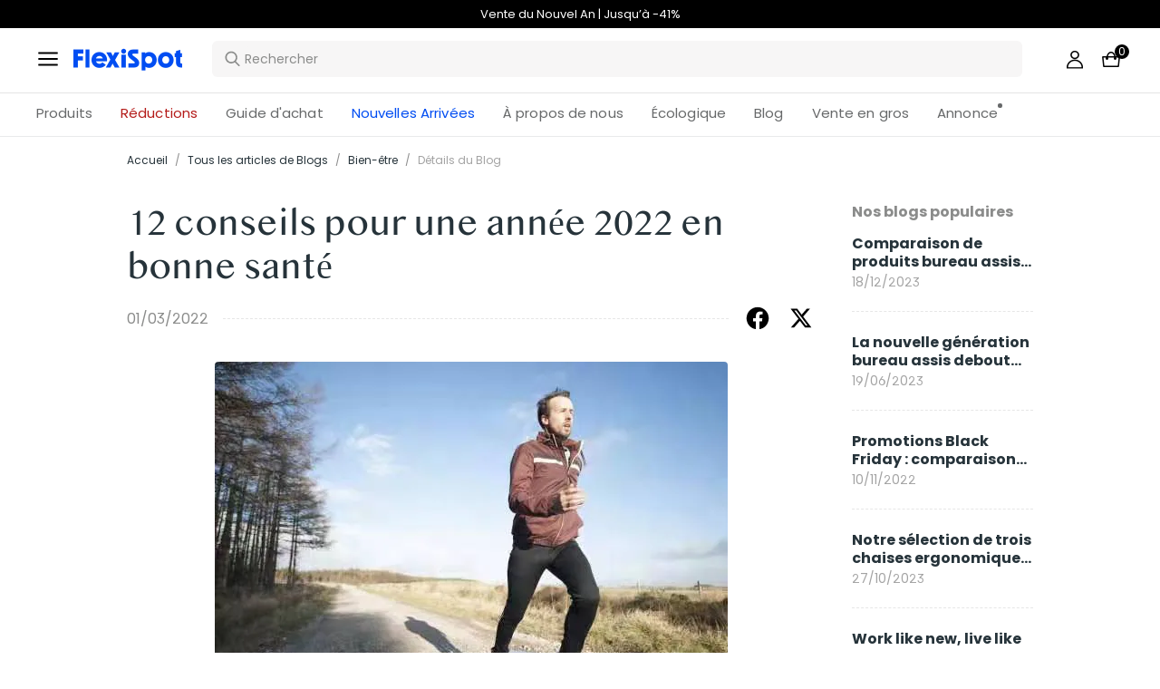

--- FILE ---
content_type: text/html; charset=utf-8
request_url: https://www.flexispot.fr/blog/12-conseils-pour-une-annee-2022-en-bonne-sante
body_size: 34355
content:
<!doctype html><html lang="fr-FR"><head><meta charset="UTF-8"><meta http-equiv="X-UA-Compatible" content="ie=edge"><meta name="viewport" content="width=device-width,initial-scale=1,minimum-scale=1,maximum-scale=1,user-scalable=no"><meta name="format-detection" content="telephone=no"><script src="https://accounts.google.com/gsi/client" async></script><meta name="google-site-verification" content="bPsCotfBZf_REM8LpsGKyc-3EpMVxOQWrwFQ3eGOWW8"/><meta name="" content="text/html; charset=utf-8"><link rel="preconnect" href="https://staticw2.yotpo.com"/><link rel="dns-prefetch" href="https://staticw2.yotpo.com"/><link href="/assets/images/favicon.ico" type="image/x-icon" rel="shortcut icon"/><title>12 conseils pour une année 2022 en bonne santé | FlexiSpot</title> <meta name="description" content=" 12 conseils pour une année 2022 en bonne santé"> <meta name="keywords" content=" 12 conseils pour une année 2022 en bonne santé"><meta name="robots" content="INDEX,FOLLOW"><meta data-hid="og:title" property="og:title" content="12 conseils pour une année 2022 en bonne santé | FlexiSpot"><meta data-hid="og:description" property="og:description" content=" 12 conseils pour une année 2022 en bonne santé"><meta property="og:type" content="website"><meta property="og:url" content=" www.flexispot.fr&#x2F;blog&#x2F;12-conseils-pour-une-annee-2022-en-bonne-sante"><meta property="og:site_name" content="Flexispot"> <meta property="og:image" content=" https:https:&#x2F;&#x2F;cnmegk4mhxmt.compat.objectstorage.eu-frankfurt-1.oraclecloud.com&#x2F;prod-eu-s3&#x2F;trantor&#x2F;attachments&#x2F;FR&#x2F;old&#x2F;media&#x2F;magefan_blog&#x2F;__20220301102042_1.jpg">    <link data-chunk="app" rel="stylesheet" href="/assets/styles/antd-7cbfd8c381b14ea79e7e.css">
<link data-chunk="app" rel="stylesheet" href="/assets/styles/app-43dd7041-fd927f19c63c1087537d.css">
<link data-chunk="app" rel="stylesheet" href="/assets/styles/app-d91a9049-e1495d9f4f9ec04048a5.css">
<link data-chunk="pages-blog-detail" rel="stylesheet" href="/assets/styles/common-components-923ca36f6e1ab541ad88.css"><script custom-element="amp-consent" src="https://cdn.ampproject.org/v0/amp-consent-0.1.js"></script><script>if(!"gdprAppliesGlobally" in window){window.gdprAppliesGlobally=true}if(!("cmp_id" in window)||window.cmp_id<1){window.cmp_id=0}if(!("cmp_cdid" in window)){window.cmp_cdid='ab21beb8444d'}if(!("cmp_params" in window)){window.cmp_params=""}if(!("cmp_host" in window)){window.cmp_host="d.delivery.consentmanager.net"}if(!("cmp_cdn" in window)){window.cmp_cdn="cdn.consentmanager.net"}if(!("cmp_proto" in window)){window.cmp_proto="https:"}if(!("cmp_codesrc" in window)){window.cmp_codesrc="1"}window.cmp_getsupportedLangs=function(){var b=["DE","EN","FR","IT","NO","DA","FI","ES","PT","RO","BG","ET","EL","GA","HR","LV","LT","MT","NL","PL","SV","SK","SL","CS","HU","RU","SR","ZH","TR","UK","AR","BS"];if("cmp_customlanguages" in window){for(var a=0;a<window.cmp_customlanguages.length;a++){b.push(window.cmp_customlanguages[a].l.toUpperCase())}}return b};window.cmp_getRTLLangs=function(){var a=["AR"];if("cmp_customlanguages" in window){for(var b=0;b<window.cmp_customlanguages.length;b++){if("r" in window.cmp_customlanguages[b]&&window.cmp_customlanguages[b].r){a.push(window.cmp_customlanguages[b].l)}}}return a};window.cmp_getlang=function(j){if(typeof(j)!="boolean"){j=true}if(j&&typeof(cmp_getlang.usedlang)=="string"&&cmp_getlang.usedlang!==""){return cmp_getlang.usedlang}var g=window.cmp_getsupportedLangs();var c=[];var f=location.hash;var e=location.search;var a="languages" in navigator?navigator.languages:[];if(f.indexOf("cmplang=")!=-1){c.push(f.substr(f.indexOf("cmplang=")+8,2).toUpperCase())}else{if(e.indexOf("cmplang=")!=-1){c.push(e.substr(e.indexOf("cmplang=")+8,2).toUpperCase())}else{if("cmp_setlang" in window&&window.cmp_setlang!=""){c.push(window.cmp_setlang.toUpperCase())}else{if(a.length>0){for(var d=0;d<a.length;d++){c.push(a[d])}}}}}if("language" in navigator){c.push(navigator.language)}if("userLanguage" in navigator){c.push(navigator.userLanguage)}var h="";for(var d=0;d<c.length;d++){var b=c[d].toUpperCase();if(g.indexOf(b)!=-1){h=b;break}if(b.indexOf("-")!=-1){b=b.substr(0,2)}if(g.indexOf(b)!=-1){h=b;break}}if(h==""&&typeof(cmp_getlang.defaultlang)=="string"&&cmp_getlang.defaultlang!==""){return cmp_getlang.defaultlang}else{if(h==""){h="EN"}}h=h.toUpperCase();return h};(function(){var u=document;var v=u.getElementsByTagName;var h=window;var o="";var b="_en";if("cmp_getlang" in h){o=h.cmp_getlang().toLowerCase();if("cmp_customlanguages" in h){for(var q=0;q<h.cmp_customlanguages.length;q++){if(h.cmp_customlanguages[q].l.toUpperCase()==o.toUpperCase()){o="en";break}}}b="_"+o}function x(i,e){var w="";i+="=";var s=i.length;var d=location;if(d.hash.indexOf(i)!=-1){w=d.hash.substr(d.hash.indexOf(i)+s,9999)}else{if(d.search.indexOf(i)!=-1){w=d.search.substr(d.search.indexOf(i)+s,9999)}else{return e}}if(w.indexOf("&")!=-1){w=w.substr(0,w.indexOf("&"))}return w}var k=("cmp_proto" in h)?h.cmp_proto:"https:";if(k!="http:"&&k!="https:"){k="https:"}var g=("cmp_ref" in h)?h.cmp_ref:location.href;var j=u.createElement("script");j.setAttribute("data-cmp-ab","1");var c=x("cmpdesign","cmp_design" in h?h.cmp_design:"");var f=x("cmpregulationkey","cmp_regulationkey" in h?h.cmp_regulationkey:"");var r=x("cmpgppkey","cmp_gppkey" in h?h.cmp_gppkey:"");var n=x("cmpatt","cmp_att" in h?h.cmp_att:"");j.src=k+"//"+h.cmp_host+"/delivery/cmp.php?"+("cmp_id" in h&&h.cmp_id>0?"id="+h.cmp_id:"")+("cmp_cdid" in h?"&cdid="+h.cmp_cdid:"")+"&h="+encodeURIComponent(g)+(c!=""?"&cmpdesign="+encodeURIComponent(c):"")+(f!=""?"&cmpregulationkey="+encodeURIComponent(f):"")+(r!=""?"&cmpgppkey="+encodeURIComponent(r):"")+(n!=""?"&cmpatt="+encodeURIComponent(n):"")+("cmp_params" in h?"&"+h.cmp_params:"")+(u.cookie.length>0?"&__cmpfcc=1":"")+"&l="+o.toLowerCase()+"&o="+(new Date()).getTime();j.type="text/javascript";j.async=true;if(u.currentScript&&u.currentScript.parentElement){u.currentScript.parentElement.appendChild(j)}else{if(u.body){u.body.appendChild(j)}else{var t=v("body");if(t.length==0){t=v("div")}if(t.length==0){t=v("span")}if(t.length==0){t=v("ins")}if(t.length==0){t=v("script")}if(t.length==0){t=v("head")}if(t.length>0){t[0].appendChild(j)}}}var m="js";var p=x("cmpdebugunminimized","cmpdebugunminimized" in h?h.cmpdebugunminimized:0)>0?"":".min";var a=x("cmpdebugcoverage","cmp_debugcoverage" in h?h.cmp_debugcoverage:"");if(a=="1"){m="instrumented";p=""}var j=u.createElement("script");j.src=k+"//"+h.cmp_cdn+"/delivery/"+m+"/cmp"+b+p+".js";j.type="text/javascript";j.setAttribute("data-cmp-ab","1");j.async=true;if(u.currentScript&&u.currentScript.parentElement){u.currentScript.parentElement.appendChild(j)}else{if(u.body){u.body.appendChild(j)}else{var t=v("body");if(t.length==0){t=v("div")}if(t.length==0){t=v("span")}if(t.length==0){t=v("ins")}if(t.length==0){t=v("script")}if(t.length==0){t=v("head")}if(t.length>0){t[0].appendChild(j)}}}})();window.cmp_addFrame=function(b){if(!window.frames[b]){if(document.body){var a=document.createElement("iframe");a.style.cssText="display:none";if("cmp_cdn" in window&&"cmp_ultrablocking" in window&&window.cmp_ultrablocking>0){a.src="//"+window.cmp_cdn+"/delivery/empty.html"}a.name=b;a.setAttribute("title","Intentionally hidden, please ignore");a.setAttribute("role","none");a.setAttribute("tabindex","-1");document.body.appendChild(a)}else{window.setTimeout(window.cmp_addFrame,10,b)}}};window.cmp_rc=function(h){var b=document.cookie;var f="";var d=0;while(b!=""&&d<100){d++;while(b.substr(0,1)==" "){b=b.substr(1,b.length)}var g=b.substring(0,b.indexOf("="));if(b.indexOf(";")!=-1){var c=b.substring(b.indexOf("=")+1,b.indexOf(";"))}else{var c=b.substr(b.indexOf("=")+1,b.length)}if(h==g){f=c}var e=b.indexOf(";")+1;if(e==0){e=b.length}b=b.substring(e,b.length)}return(f)};window.cmp_stub=function(){var a=arguments;__cmp.a=__cmp.a||[];if(!a.length){return __cmp.a}else{if(a[0]==="ping"){if(a[1]===2){a[2]({gdprApplies:gdprAppliesGlobally,cmpLoaded:false,cmpStatus:"stub",displayStatus:"hidden",apiVersion:"2.2",cmpId:31},true)}else{a[2](false,true)}}else{if(a[0]==="getUSPData"){a[2]({version:1,uspString:window.cmp_rc("")},true)}else{if(a[0]==="getTCData"){__cmp.a.push([].slice.apply(a))}else{if(a[0]==="addEventListener"||a[0]==="removeEventListener"){__cmp.a.push([].slice.apply(a))}else{if(a.length==4&&a[3]===false){a[2]({},false)}else{__cmp.a.push([].slice.apply(a))}}}}}}};window.cmp_gpp_ping=function(){return{gppVersion:"1.0",cmpStatus:"stub",cmpDisplayStatus:"hidden",supportedAPIs:["tcfca","usnat","usca","usva","usco","usut","usct"],cmpId:31}};window.cmp_gppstub=function(){var a=arguments;__gpp.q=__gpp.q||[];if(!a.length){return __gpp.q}var g=a[0];var f=a.length>1?a[1]:null;var e=a.length>2?a[2]:null;if(g==="ping"){return window.cmp_gpp_ping()}else{if(g==="addEventListener"){__gpp.e=__gpp.e||[];if(!("lastId" in __gpp)){__gpp.lastId=0}__gpp.lastId++;var c=__gpp.lastId;__gpp.e.push({id:c,callback:f});return{eventName:"listenerRegistered",listenerId:c,data:true,pingData:window.cmp_gpp_ping()}}else{if(g==="removeEventListener"){var h=false;__gpp.e=__gpp.e||[];for(var d=0;d<__gpp.e.length;d++){if(__gpp.e[d].id==e){__gpp.e[d].splice(d,1);h=true;break}}return{eventName:"listenerRemoved",listenerId:e,data:h,pingData:window.cmp_gpp_ping()}}else{if(g==="getGPPData"){return{sectionId:3,gppVersion:1,sectionList:[],applicableSections:[0],gppString:"",pingData:window.cmp_gpp_ping()}}else{if(g==="hasSection"||g==="getSection"||g==="getField"){return null}else{__gpp.q.push([].slice.apply(a))}}}}}};window.cmp_msghandler=function(d){var a=typeof d.data==="string";try{var c=a?JSON.parse(d.data):d.data}catch(f){var c=null}if(typeof(c)==="object"&&c!==null&&"__cmpCall" in c){var b=c.__cmpCall;window.__cmp(b.command,b.parameter,function(h,g){var e={__cmpReturn:{returnValue:h,success:g,callId:b.callId}};d.source.postMessage(a?JSON.stringify(e):e,"*")})}if(typeof(c)==="object"&&c!==null&&"__uspapiCall" in c){var b=c.__uspapiCall;window.__uspapi(b.command,b.version,function(h,g){var e={__uspapiReturn:{returnValue:h,success:g,callId:b.callId}};d.source.postMessage(a?JSON.stringify(e):e,"*")})}if(typeof(c)==="object"&&c!==null&&"__tcfapiCall" in c){var b=c.__tcfapiCall;window.__tcfapi(b.command,b.version,function(h,g){var e={__tcfapiReturn:{returnValue:h,success:g,callId:b.callId}};d.source.postMessage(a?JSON.stringify(e):e,"*")},b.parameter)}if(typeof(c)==="object"&&c!==null&&"__gppCall" in c){var b=c.__gppCall;window.__gpp(b.command,function(h,g){var e={__gppReturn:{returnValue:h,success:g,callId:b.callId}};d.source.postMessage(a?JSON.stringify(e):e,"*")},"parameter" in b?b.parameter:null,"version" in b?b.version:1)}};window.cmp_setStub=function(a){if(!(a in window)||(typeof(window[a])!=="function"&&typeof(window[a])!=="object"&&(typeof(window[a])==="undefined"||window[a]!==null))){window[a]=window.cmp_stub;window[a].msgHandler=window.cmp_msghandler;window.addEventListener("message",window.cmp_msghandler,false)}};window.cmp_setGppStub=function(a){if(!(a in window)||(typeof(window[a])!=="function"&&typeof(window[a])!=="object"&&(typeof(window[a])==="undefined"||window[a]!==null))){window[a]=window.cmp_gppstub;window[a].msgHandler=window.cmp_msghandler;window.addEventListener("message",window.cmp_msghandler,false)}};window.cmp_addFrame("__cmpLocator");if(!("cmp_disableusp" in window)||!window.cmp_disableusp){window.cmp_addFrame("__uspapiLocator")}if(!("cmp_disabletcf" in window)||!window.cmp_disabletcf){window.cmp_addFrame("__tcfapiLocator")}if(!("cmp_disablegpp" in window)||!window.cmp_disablegpp){window.cmp_addFrame("__gppLocator")}window.cmp_setStub("__cmp");if(!("cmp_disabletcf" in window)||!window.cmp_disabletcf){window.cmp_setStub("__tcfapi")}if(!("cmp_disableusp" in window)||!window.cmp_disableusp){window.cmp_setStub("__uspapi")}if(!("cmp_disablegpp" in window)||!window.cmp_disablegpp){window.cmp_setGppStub("__gpp")};</script><script src="https://cdn1.stamped.io/files/widget.min.js"></script><script>//<![CDATA[
      StampedFn.init({ apiKey: "eebbd78b-4789-47f1-9877-8bca7a7b0f12", sId: "296032" });
      // ]]></script><script async charset="utf-8" src="https://widgets.rr.skeepers.io/product/3ac720e9-1360-0c94-59de-39864b461c05/c5677766-c2ce-42b7-b9b4-c187a516bfc4.js"></script>
                              <script>!function(e){var n="https://s.go-mpulse.net/boomerang/";if("False"=="True")e.BOOMR_config=e.BOOMR_config||{},e.BOOMR_config.PageParams=e.BOOMR_config.PageParams||{},e.BOOMR_config.PageParams.pci=!0,n="https://s2.go-mpulse.net/boomerang/";if(window.BOOMR_API_key="W9WJ6-9TWPH-CVHVU-REYGR-9CEBY",function(){function e(){if(!o){var e=document.createElement("script");e.id="boomr-scr-as",e.src=window.BOOMR.url,e.async=!0,i.parentNode.appendChild(e),o=!0}}function t(e){o=!0;var n,t,a,r,d=document,O=window;if(window.BOOMR.snippetMethod=e?"if":"i",t=function(e,n){var t=d.createElement("script");t.id=n||"boomr-if-as",t.src=window.BOOMR.url,BOOMR_lstart=(new Date).getTime(),e=e||d.body,e.appendChild(t)},!window.addEventListener&&window.attachEvent&&navigator.userAgent.match(/MSIE [67]\./))return window.BOOMR.snippetMethod="s",void t(i.parentNode,"boomr-async");a=document.createElement("IFRAME"),a.src="about:blank",a.title="",a.role="presentation",a.loading="eager",r=(a.frameElement||a).style,r.width=0,r.height=0,r.border=0,r.display="none",i.parentNode.appendChild(a);try{O=a.contentWindow,d=O.document.open()}catch(_){n=document.domain,a.src="javascript:var d=document.open();d.domain='"+n+"';void(0);",O=a.contentWindow,d=O.document.open()}if(n)d._boomrl=function(){this.domain=n,t()},d.write("<bo"+"dy onload='document._boomrl();'>");else if(O._boomrl=function(){t()},O.addEventListener)O.addEventListener("load",O._boomrl,!1);else if(O.attachEvent)O.attachEvent("onload",O._boomrl);d.close()}function a(e){window.BOOMR_onload=e&&e.timeStamp||(new Date).getTime()}if(!window.BOOMR||!window.BOOMR.version&&!window.BOOMR.snippetExecuted){window.BOOMR=window.BOOMR||{},window.BOOMR.snippetStart=(new Date).getTime(),window.BOOMR.snippetExecuted=!0,window.BOOMR.snippetVersion=12,window.BOOMR.url=n+"W9WJ6-9TWPH-CVHVU-REYGR-9CEBY";var i=document.currentScript||document.getElementsByTagName("script")[0],o=!1,r=document.createElement("link");if(r.relList&&"function"==typeof r.relList.supports&&r.relList.supports("preload")&&"as"in r)window.BOOMR.snippetMethod="p",r.href=window.BOOMR.url,r.rel="preload",r.as="script",r.addEventListener("load",e),r.addEventListener("error",function(){t(!0)}),setTimeout(function(){if(!o)t(!0)},3e3),BOOMR_lstart=(new Date).getTime(),i.parentNode.appendChild(r);else t(!1);if(window.addEventListener)window.addEventListener("load",a,!1);else if(window.attachEvent)window.attachEvent("onload",a)}}(),"".length>0)if(e&&"performance"in e&&e.performance&&"function"==typeof e.performance.setResourceTimingBufferSize)e.performance.setResourceTimingBufferSize();!function(){if(BOOMR=e.BOOMR||{},BOOMR.plugins=BOOMR.plugins||{},!BOOMR.plugins.AK){var n=""=="true"?1:0,t="",a="aobz4aax3thiu2lsc6va-f-4a4da01d8-clientnsv4-s.akamaihd.net",i="false"=="true"?2:1,o={"ak.v":"39","ak.cp":"1529471","ak.ai":parseInt("973713",10),"ak.ol":"0","ak.cr":9,"ak.ipv":4,"ak.proto":"h2","ak.rid":"228e9577","ak.r":41406,"ak.a2":n,"ak.m":"dscb","ak.n":"ff","ak.bpcip":"3.131.158.0","ak.cport":48288,"ak.gh":"23.216.9.136","ak.quicv":"","ak.tlsv":"tls1.3","ak.0rtt":"","ak.0rtt.ed":"","ak.csrc":"-","ak.acc":"","ak.t":"1769084842","ak.ak":"hOBiQwZUYzCg5VSAfCLimQ==SgyI9unpemXx7vULSarsjd3GzOIl6BK3mRrxe5UckKdVODSir5ycmCI8lAfpnXp7GFRaCXumAotMFpcuarGk71jtDNWm19anzx8afvasOpq8olb2ezzo9SvvT/NKPbvqfcvkMdlB/86BYmjEPrtjB89NPekR2eqmvsSlMD4iS7M2N/+Qt5L9q0Y9RLcP0qowapiPgB/ukQD9Ojqs8eqvH8GITg5Tr4NVwrhLMqW3hWabrGSfOxb3H5JJyFOulfWltLxkCz7pzxgFvnHwoE33RWsqt2loMC6DWGd7HHXqAYE1tBOa2qeC9T66Od/vZVy+p0p+hx2hUsWdM6ujOtwjfOIHItXDejd96ztMT9a+KIWU7d4xq4xGx374GTHLA/5ME9QGbErNDjlPhb+wWoliLM23vcnzmlsMpN/YVbByatg=","ak.pv":"208","ak.dpoabenc":"","ak.tf":i};if(""!==t)o["ak.ruds"]=t;var r={i:!1,av:function(n){var t="http.initiator";if(n&&(!n[t]||"spa_hard"===n[t]))o["ak.feo"]=void 0!==e.aFeoApplied?1:0,BOOMR.addVar(o)},rv:function(){var e=["ak.bpcip","ak.cport","ak.cr","ak.csrc","ak.gh","ak.ipv","ak.m","ak.n","ak.ol","ak.proto","ak.quicv","ak.tlsv","ak.0rtt","ak.0rtt.ed","ak.r","ak.acc","ak.t","ak.tf"];BOOMR.removeVar(e)}};BOOMR.plugins.AK={akVars:o,akDNSPreFetchDomain:a,init:function(){if(!r.i){var e=BOOMR.subscribe;e("before_beacon",r.av,null,null),e("onbeacon",r.rv,null,null),r.i=!0}return this},is_complete:function(){return!0}}}}()}(window);</script></head><body><div id="root"><div class="eve-pc"><div class="eve-container-part-header eve-container"><div class=" eve-component"></div><div class=" eve-component"><div class="europe-topinfo-bar europe-topinfo-bar-refheight"><div class="europe-topinfo-bar-container  "><div class="top-bar-content "><div class="europe-topinfo-bar-container-left"><span class="span-container  span-container-32"></span></div></div><div class="europe-topinfo-bar-container-right"><div class="europe-topinfo-bar-container-right-item  " btn="[object Object]">Livraison gratuite en FR, BE, LU<div class="europe-topinfo-bar-container-right-item-line"></div></div><div class="europe-topinfo-bar-container-right-item  " btn="[object Object]">Retour sous 30 jours<div class="europe-topinfo-bar-container-right-item-line"></div></div><a target="_self" class="europe-topinfo-bar-container-right-item europe-topinfo-bar-container-right-item-active " href="/membre">FlexiSpot Club</a></div></div></div></div><div class=" eve-component"><div class="common-header-new-ceiling-nav"><div class="header-navigation-ceiling-nav"><div class="header-navigation-ceiling-nav-header"><div class="header-navigation-ceiling-nav-contanier"><span role="img" tabindex="-1" class="anticon"><svg width="1em" height="1em" fill="currentColor" aria-hidden="true" focusable="false" class=""><use xlink:href="#icon-align-both"></use></svg></span><div class="header-navigation-ceiling-nav-logo"><a href="/"><div class="comp-common-image   square"></div></a></div><ul class="header-navigation-ceiling-nav-operate"><div class="header-navigation-ceiling-nav-operate-search"><div class="search-bar-con lang-fr-FR"><div class="undefined search-input-con simple"><div class="ant-select ant-select-auto-complete ant-select-single ant-select-customize-input ant-select-show-search"><div class="ant-select-selector"><span class="ant-select-selection-search"><span class="ant-input-affix-wrapper ant-select-selection-search-input"><span class="ant-input-prefix"><span role="img" tabindex="-1" class="anticon"><svg width="1em" height="1em" fill="currentColor" aria-hidden="true" focusable="false" class=""><use xlink:href="#icon-search"></use></svg></span></span><input type="search" autoComplete="off" placeholder="Rechercher" enterkeyhint="go" class="ant-input" role="combobox" aria-haspopup="listbox" aria-owns="undefined_list" aria-autocomplete="list" aria-controls="undefined_list" aria-activedescendant="undefined_list_0" value=""/></span></span><span class="ant-select-selection-placeholder"></span></div></div></div></div></div><div class="header-navigation-ceiling-nav-operate-user"><a href="/buyer/index"><div class="header-navigation-ceiling-nav-operate-user-image"></div></a></div><a class="ceiling-nav-operate-shopping" href="/cart"><div class="ceiling-nav-operate-shopping-image"></div><span class="ceiling-nav-operate-shopping-count "></span></a></ul></div><div class="header-navigation-menu-wrap"><div class="header-navigation-ceiling-nav-contanier"><ul class="header-navigation-ceiling-nav-menu-wrap"><li class="header-navigation-ceiling-nav-menu-item"><div class="header-navigation-ceiling-nav-menu-item-title ">Produits</div></li><li class="header-navigation-ceiling-nav-menu-item"><a target="_self" style="color:#B41B19;--color:#B41B19" class="header-navigation-ceiling-nav-menu-item-title  " href="/reductions">Réductions</a></li><li class="header-navigation-ceiling-nav-menu-item"><div class="header-navigation-ceiling-nav-menu-item-title  " style="color:;--color:">Guide d&#x27;achat</div></li><li class="header-navigation-ceiling-nav-menu-item"><a target="_self" style="color:#004df2;--color:#004df2" class="header-navigation-ceiling-nav-menu-item-title  " href="/nouvelles-arrivees">Nouvelles Arrivées</a></li><li class="header-navigation-ceiling-nav-menu-item"><a target="_self" style="color:;--color:" class="header-navigation-ceiling-nav-menu-item-title  " href="/voici-flexispot">À propos de nous</a></li><li class="header-navigation-ceiling-nav-menu-item"><a target="_self" style="color:/developpement-durable;--color:/developpement-durable" class="header-navigation-ceiling-nav-menu-item-title  " href="/">Écologique</a></li><li class="header-navigation-ceiling-nav-menu-item"><a target="_self" class="header-navigation-ceiling-nav-menu-item-title  " href="/blog">Blog</a></li><li class="header-navigation-ceiling-nav-menu-item"><a target="_self" class="header-navigation-ceiling-nav-menu-item-title  " href="/ventengros">Vente en gros</a></li><li class="header-navigation-ceiling-nav-menu-item"><a target="_self" class="header-navigation-ceiling-nav-menu-item-title  header-navigation-ceiling-nav-menu-item-with-icon" href="/annonce">Annonce</a></li></ul></div></div></div></div><div class="m-header-new-ceiling-navigation"><div class="m-header-new-ceiling-navigation-header"><div class="m-header-new-ceiling-navigation-left"><span role="img" tabindex="-1" class="anticon"><svg width="1em" height="1em" fill="currentColor" aria-hidden="true" focusable="false" class=""><use xlink:href="#icon-align-both"></use></svg></span><div class="m-header-new-ceiling-navigation-left-logo"><a href="/"><div class="comp-common-image   square"></div></a></div><div class="m-header-new-ceiling-navigation-right"><div class="m-header-new-ceiling-navigation-right-search"><span role="img" tabindex="-1" class="anticon"><svg width="1em" height="1em" fill="currentColor" aria-hidden="true" focusable="false" class=""><use xlink:href="#icon-search"></use></svg></span></div><a class="ceiling-nav-operate-shopping" href="/cart"><div class="ceiling-nav-operate-shopping-image"></div><span class="ceiling-nav-operate-shopping-count "></span></a></div></div></div></div></div></div><div class=" eve-component"></div></div></div><div class="blog-detail-container-New"><div class="blog-detail-container-New-conent"><div class="blog-detail-container-breadcrumb"><div class="ant-breadcrumb blog-breadcrumb"><span><a class="ant-breadcrumb-link" href="/">Accueil</a><span class="ant-breadcrumb-separator">/</span></span><span><a class="ant-breadcrumb-link" href="/blog/category">Tous les articles de Blogs</a><span class="ant-breadcrumb-separator">/</span></span><span><a class="ant-breadcrumb-link" href="/blog/category/Bien-etre">Bien-être</a><span class="ant-breadcrumb-separator">/</span></span><span><span class="ant-breadcrumb-link">Détails du Blog</span><span class="ant-breadcrumb-separator">/</span></span></div></div><div class="blog-detail-container"><div class="blog-detail-container-left"><div class="blog-detail-header"><div class="blog-detail-title-wrap"><h1 class="detail-title">12 conseils pour une année 2022 en bonne santé</h1></div><div class="last-line"><div class="last-line-left"><span class="date">01/03/2022</span></div><div class="last-line-divider"></div><div class="share-icon-group"><div class="blog-facebook"></div><div class="blog-twitter"></div></div></div></div><div class="comp-common-image blog-detail-header-image  square"></div><div class="blog-detail-body"><div class="content"><p dir="ltr" style="text-align: justify;"><span style="font-family: arial, helvetica, sans-serif; font-size: medium;">Le démarrage d’une nouvelle année est le moment idéal pour prendre un nouveau départ et se concentrer sur des améliorations saines jour après jour. Les gens oublient bien trop souvent que les transformations les plus impressionnantes doivent commencer quelque part, et les plus petits pas peuvent devenir la porte d’entrée vers de plus grands changements plus tard. Pour commencer facilement, voici 12 conseils santé que vous pourrez facilement adopter en 2022 !</span></p>
<p style="text-align: justify;"><span style="font-family: arial, helvetica, sans-serif; font-size: medium;"><br /></span></p>
<p dir="ltr" style="text-align: justify;"><span style="font-family: arial, helvetica, sans-serif; font-size: medium;">1. Mettre en place des objectifs</span></p>
<p style="text-align: justify;"><span style="font-family: arial, helvetica, sans-serif; font-size: medium;"></span></p>
<p dir="ltr" style="text-align: justify;"><span style="font-family: arial, helvetica, sans-serif; font-size: medium;">Lorsqu’il s’agit des bonnes résolutions de début d’année, il est indispensable de se fixer des objectifs qui sont atteignables.  De bonnes résolutions trop vagues sont beaucoup plus difficiles à tenir, quelles que soient les intentions qui se trouvent derrière elles. Plutôt que de vous dire “je veux faire plus de sport”, mettez en place un objectif plus spécifique : par exemple, courir un 5k chaque samedi, ou autre chose que vous pouvez concrètement adopter dans votre routine de la semaine. </span></p>
<p style="text-align: justify;"><span style="font-family: arial, helvetica, sans-serif; font-size: medium;"></span></p>
<p dir="ltr" style="text-align: justify;"><span style="font-family: arial, helvetica, sans-serif; font-size: medium;">2. Tenir un journal</span></p>
<p style="text-align: justify;"><span style="font-family: arial, helvetica, sans-serif; font-size: medium;"></span></p>
<p dir="ltr" style="text-align: justify;"><span style="font-family: arial, helvetica, sans-serif; font-size: medium;">Les progrès deviennent beaucoup plus faciles à gérer lorsque vous arrivez à les suivre. Tenir un journal aide à identifier vos habitudes au fur et à mesure du temps, permettant de repérer plus facilement ce qui nécessite un ajustement. Quel que soit le domaine de votre vie que vous souhaitez améliorer, qu’il s’agisse de l’alimentation, du sport, ou du bien-être psychologique, tenir un journal est un excellent outil pour mettre en place une amélioration durable.</span></p>
<p style="text-align: justify;"><span style="font-family: arial, helvetica, sans-serif; font-size: medium;"></span></p>
<p dir="ltr" style="text-align: justify;"><span style="font-family: arial, helvetica, sans-serif; font-size: medium;">3. Boire plus d’eau</span></p>
<p style="text-align: justify;"><span style="font-family: arial, helvetica, sans-serif; font-size: medium;"></span></p>
<p dir="ltr" style="text-align: justify;"><span style="font-family: arial, helvetica, sans-serif; font-size: medium;">Ce conseil peut paraître évident, mais vous seriez surpris de savoir combien de personnes souffrent de déshydratation ! Investir dans une gourde réutilisable d’une taille décente que vous pourrez transporter partout vous permettra d’avoir toujours de l’eau à portée de main lorsque vous avez soif.</span></p>
<p style="text-align: justify;"><span style="font-family: arial, helvetica, sans-serif; font-size: medium;"></span></p>
<p dir="ltr" style="text-align: justify;"><span style="font-family: arial, helvetica, sans-serif; font-size: medium;">4. Réduire les toxines</span></p>
<p style="text-align: justify;"><span style="font-family: arial, helvetica, sans-serif; font-size: medium;"></span></p>
<p dir="ltr" style="text-align: justify;"><span style="font-family: arial, helvetica, sans-serif; font-size: medium;">Même les meilleurs d’entre nous ont leurs vices. Qu’il s’agisse de la caféine, de l’alcool ou de la nicotine, la clé pour arrêter ces toxines nocives est de commencer là où vous êtes actuellement. Si un changement radical se montre trop difficile pour vous, essayez de réduire petit à petit. Commencez par réduire de moitié la quantité que vous consommez chaque semaine.</span></p>
<p style="text-align: justify;"><span style="font-family: arial, helvetica, sans-serif; font-size: medium;"></span></p>
<p dir="ltr" style="text-align: justify;"><span style="font-family: arial, helvetica, sans-serif; font-size: medium;">5. Cuisiner plus souvent</span></p>
<p style="text-align: justify;"><span style="font-family: arial, helvetica, sans-serif; font-size: medium;"></span></p>
<p dir="ltr" style="text-align: justify;"><span style="font-family: arial, helvetica, sans-serif; font-size: medium;">Cuisiner aide à savoir exactement ce que vous mettez dans votre corps. Avoir le contrôle total de sa nutrition et des portions est une astuce simple pour limiter le nombre d’additifs et de calories qui peuvent venir s’ajouter à votre alimentation.</span></p>
<p style="text-align: justify;"><span style="font-family: arial, helvetica, sans-serif; font-size: medium;"></span></p>
<p dir="ltr" style="text-align: justify;"><span style="font-family: arial, helvetica, sans-serif; font-size: medium;">6. S’étirer 10 minutes</span></p>
<p style="text-align: justify;"><span style="font-family: arial, helvetica, sans-serif; font-size: medium;"></span></p>
<p dir="ltr" style="text-align: justify;"><span style="font-family: arial, helvetica, sans-serif; font-size: medium;">Commencer chaque journée par 10 minutes d’étirements est un moyen simple mais efficace de garder un corps souple, fort et flexible tout au long de la journée. Il existe un grand nombre de tutoriels en ligne afin de vous accompagner à adopter cette habitude de vous étirer quotidiennement.</span></p>
<p style="text-align: justify;"><span style="font-family: arial, helvetica, sans-serif; font-size: medium;"></span></p>
<p dir="ltr" style="text-align: justify;"><span style="font-family: arial, helvetica, sans-serif; font-size: medium;">7. Réduire le temps devant les écrans</span></p>
<p style="text-align: justify;"><span style="font-family: arial, helvetica, sans-serif; font-size: medium;"></span></p>
<p dir="ltr" style="text-align: justify;"><span style="font-family: arial, helvetica, sans-serif; font-size: medium;">Réduire le temps d’écran ne signifie pas qu’il faut complètement abandonner vos appareils. Il s’agit plutôt de faire un effort conscient afin de remplacer certaines des heures perdues devant les écrans par des activités plus saines telles que le sport ou la lecture, ce qui peut entraîner un impact significatif sur votre bien-être mental et votre sommeil.</span></p>
<p style="text-align: justify;"><span style="font-family: arial, helvetica, sans-serif; font-size: medium;"></span></p>
<p dir="ltr" style="text-align: justify;"><span style="font-family: arial, helvetica, sans-serif; font-size: medium;">8. Augmenter son activité physique</span></p>
<p style="text-align: justify;"><span style="font-family: arial, helvetica, sans-serif; font-size: medium;"></span></p>
<p dir="ltr" style="text-align: justify;"><span style="font-family: arial, helvetica, sans-serif; font-size: medium;">L’une des principales raisons pour lesquelles les gens ne parviennent pas à suivre leur nouvelle routine sportive, c’est parce qu’ils passent d’un mode de vie sédentaire à directement une routine sportive intense. Plutôt que de passer de 0 à 100, il est nécessaire d’adapter les programmes d’exercices à ce qui vous convient sur le moment. Essayez ensuite progressivement d’augmenter le nombre de séries, de répétitions ou de kilomètres dans vos entraînements afin de remarquer des progrès durables et réalistes.</span></p>
<p style="text-align: justify;"><span style="font-family: arial, helvetica, sans-serif; font-size: medium;"></span></p>
<p dir="ltr" style="text-align: justify;"><span style="font-family: arial, helvetica, sans-serif; font-size: medium;">Pourquoi ne pas commencer par choisir un bureau debout ? En appuyant seulement sur un bouton, vous pouvez atteindre un mode de travail sain en alternant les positions assise et debout. Vous pourriez apprécier la liberté de mouvements pendant votre journée de travail grâce à <a href="https://www.flexispot.fr/height-adjustable-desks.html">un bureau à hauteur ajustable</a>, ce qui pourrait rendre la journée moins agitée et permettre une meilleure productivité. Vous brûlerez plus de calories et vous vous sentirez revigoré, tout en réduisant votre risque métabolique.</span></p>
<p dir="ltr" style="text-align: justify;"><span style="font-family: arial, helvetica, sans-serif; font-size: medium;">9. Réduire la consommation de sel</span></p>
<p style="text-align: justify;"><span style="font-family: arial, helvetica, sans-serif; font-size: medium;"></span></p>
<p dir="ltr" style="text-align: justify;"><span style="font-family: arial, helvetica, sans-serif; font-size: medium;">Un conseil facile pour améliorer votre santé lors de cette nouvelle année est d’essayer de réduire le sel ! Beaucoup d’entre nous ne réalisent pas que nous sommes dépendants du sel présent dans notre nourriture. Toutefois, consommer trop de sodium peut réduire la capacité de l’organisme à traiter les nutriments. Essayez de réduire la dose de sel à chaque repas pour un regain d’énergie facile et rapide.</span></p>
<p style="text-align: justify;"><span style="font-family: arial, helvetica, sans-serif; font-size: medium;"></span></p>
<p dir="ltr" style="text-align: justify;"><span style="font-family: arial, helvetica, sans-serif; font-size: medium;">10. Prendre le temps pour la famille et les amis</span></p>
<p style="text-align: justify;"><span style="font-family: arial, helvetica, sans-serif; font-size: medium;"></span></p>
<p dir="ltr" style="text-align: justify;"><span style="font-family: arial, helvetica, sans-serif; font-size: medium;">Vivre une vie saine va au-delà de simplement prendre soin de son bien-être physique, il s’agit également de s'occuper de sa santé mentale avec attention. Passer suffisamment de temps avec votre famille et vos amis permet de se sentir soutenu tout au long de la vie. Il a été démontré que les interactions sociales ont un impact positif très significatif sur la santé mentale et préviennent les maladies dégénératives telles que la démence.</span></p>
<p style="text-align: justify;"><span style="font-family: arial, helvetica, sans-serif; font-size: medium;"></span></p>
<p dir="ltr" style="text-align: justify;"><span style="font-family: arial, helvetica, sans-serif; font-size: medium;">11. Faire une visite de contrôle</span></p>
<p style="text-align: justify;"><span style="font-family: arial, helvetica, sans-serif; font-size: medium;"></span></p>
<p dir="ltr" style="text-align: justify;"><span style="font-family: arial, helvetica, sans-serif; font-size: medium;">Se rendre chez le médecin est l’une des tâches que la plupart des gens repoussent jusqu’à ce qu’ils aient une raison de s’inquiéter. Cependant, surtout en vieillissant, des visites de contrôle régulières à adapter en fonction de l’âge peuvent faire la différence lorsqu’il s’agit de repérer certaines pathologies. Faire régulièrement un bilan de santé vous garantit de rester au top physiquement et permet de détecter un symptôme inquiétant avant qu’il ne se développe davantage.</span></p>
<p style="text-align: justify;"><span style="font-family: arial, helvetica, sans-serif; font-size: medium;"></span></p>
<p dir="ltr" style="text-align: justify;"><span style="font-family: arial, helvetica, sans-serif; font-size: medium;">12. Se faire plaisir une fois par jour</span></p>
<p style="text-align: justify;"><span style="font-family: arial, helvetica, sans-serif; font-size: medium;"></span></p>
<p dir="ltr" style="text-align: justify;"><span style="font-family: arial, helvetica, sans-serif; font-size: medium;">S’offrir un petit quelque chose est le meilleur moyen de garder le moral, d’améliorer sa santé mentale et son bien-être physique. Une astuce simple à mettre en place pour augmenter votre bonheur et votre motivation est de vous faire plaisir une fois par jour. Cela peut prendre n’importe quelle forme : commander un bon repas, faire une promenade reposante ou encore regarder ce nouveau film que vous avez envie de voir. Vous faire plaisir avec bienveillance est la clé pour éliminer le stress et lutter contre ses impacts négatifs sur la santé. </span></p>
<p style="text-align: justify;"><span style="font-family: arial, helvetica, sans-serif; font-size: medium;"></span></p>
<p dir="ltr" style="text-align: justify;"><span style="font-family: arial, helvetica, sans-serif; font-size: medium;"> </span></p>
<p style="text-align: justify;"><span style="font-family: arial, helvetica, sans-serif; font-size: medium;"></span></p>
<p dir="ltr" style="text-align: justify;"><span style="font-family: arial, helvetica, sans-serif; font-size: medium;">Avec l’année 2022 qui a démarré, c’est le moment idéal de bouleverser ses mauvaises habitudes que nous avons pu adopter à cause du stress ces dernières années. Faire ces petits ajustements raisonnables dans votre vie quotidienne est un plan imparable pour booster votre physique, votre mental et votre bien-être émotionnel !</span></p>
<p style="text-align: justify;"><span style="font-family: arial, helvetica, sans-serif; font-size: medium;"></span></p>
<div style="text-align: justify;"><span style="font-family: arial, helvetica, sans-serif; font-size: medium;"><br /></span></div></div></div></div><div class="blog-detail-container-right"></div></div></div></div><div class="eve-pc"><div class="eve-container-part-footer eve-container" style="background-color:rgba(253, 252, 245, 0);border-top-width:1px;border-top-color:rgb(38, 51, 58)"><div class=" eve-row"><div class=" eve-container" style="width:100%;border-top-width:0px;border-top-color:rgba(38, 51, 58, 0);border-bottom-width:0px;border-bottom-color:rgba(38, 51, 58, 0);background-color:rgba(255, 255, 255, 0)"><div class=" eve-component"></div><div class=" eve-component"><div style="margin:0px 0px 0px 0px;height:0px;background:transparent"></div></div></div></div><div class=" eve-row" style="text-align-last:left"><div class=" eve-container" style="width:100%;margin-bottom:-100px;background-color:rgba(255,255,255,1)"><div class=" eve-component"><div class="europe-fotter-container"><div class="europe-fotter"><div class="eruope-fotter-main"><div class="europe-fotter-left"><div class="europe-fotter-left-item"><div class="europe-fotter-left-item-title">Entreprise</div><div class="europe-fotter-left-item-content"><div class="europe-fotter-left-item-child cursorpointer color000">Voici FlexiSpot</div><div class="europe-fotter-left-item-child cursorpointer color000">Développement durable</div><div class="europe-fotter-left-item-child cursorpointer color000">Blog</div><div class="europe-fotter-left-item-child cursorpointer color000">Nous contacter</div><div class="europe-fotter-left-item-child ">info@flexispot.fr</div><div class="europe-fotter-left-item-child ">+44 20 3929 3835 UK</div></div></div><div class="europe-fotter-left-item"><div class="europe-fotter-left-item-title">Produits</div><div class="europe-fotter-left-item-content"><div class="europe-fotter-left-item-child cursorpointer color000">Bureau assis debout</div><div class="europe-fotter-left-item-child cursorpointer color000">Chaise</div><div class="europe-fotter-left-item-child cursorpointer color000">Fauteuil &amp;Canapé</div><div class="europe-fotter-left-item-child cursorpointer color000">Rangement &amp; Organisateur</div><div class="europe-fotter-left-item-child cursorpointer color000">Accessoire de bureau</div><div class="europe-fotter-left-item-child cursorpointer color000">Cabine acoustique</div><div class="europe-fotter-left-item-child cursorpointer color000">Lit électrique</div><div class="europe-fotter-left-item-child cursorpointer color000">Sport et Fitness</div></div></div><div class="europe-fotter-left-item"><div class="europe-fotter-left-item-title">Support</div><div class="europe-fotter-left-item-content"><div class="europe-fotter-left-item-child cursorpointer color000">Guide d&#x27;achat</div><div class="europe-fotter-left-item-child cursorpointer color000">Suivi de la commande</div><div class="europe-fotter-left-item-child cursorpointer color000">Garantie</div><div class="europe-fotter-left-item-child cursorpointer color000">Politique de livraison</div><div class="europe-fotter-left-item-child cursorpointer color000">Termes et conditions</div><div class="europe-fotter-left-item-child cursorpointer color000">Politique de retour</div><div class="europe-fotter-left-item-child cursorpointer color000">Politique de confidentialité</div><div class="europe-fotter-left-item-child cursorpointer color000">Klarna</div><div class="europe-fotter-left-item-child cursorpointer color000">Déclaration d’accessibilité</div></div></div><div class="europe-fotter-left-item"><div class="europe-fotter-left-item-title">Programme</div><div class="europe-fotter-left-item-content"><div class="europe-fotter-left-item-child cursorpointer color000">Programme influenceur</div><div class="europe-fotter-left-item-child cursorpointer color000">Programme d&#x27;affiliation</div><div class="europe-fotter-left-item-child cursorpointer color000">Réductions étudiantes - Unidays</div><div class="europe-fotter-left-item-child cursorpointer color000">Créateurs recherchés</div><div class="europe-fotter-left-item-child cursorpointer color000">Remise Travailleur Esssentiel</div><div class="europe-fotter-left-item-child cursorpointer color000">Refferal</div><div class="europe-fotter-left-item-child "></div><div class="europe-fotter-left-item-child "></div></div></div></div><div class="europe-fotter-right"><div class="europe-fotter-right-email"><div class="europe-fotter-right-email-title">Abonnez-vous pour 10 € de réduction</div><div class="europe-fotter-right-email-content"><div class="europe-fotter-right-email-content-left"><input type="text" value="" placeholder="Adresse e-mail" style="flex:1" class="ant-input"/></div><div class="europe-fotter-right-email-content-right"><span class="content-right-p">S&#x27;ABONNER</span></div></div><p class="describe-fotter-error"></p><span class="describe-fotter-protocol "><span>En soumettant ce formulaire, vous vous inscrivez à notre newsletter. Vous pouvez vous désinscrire à tout moment. Pour plus d’informations sur le traitement de vos données, les finalités du consentement, l’utilisation de nos prestataires d’envoi, l’enregistrement de votre inscription et vos droits de retrait, veuillez consulter notre <a href="https://www.flexispot.fr/privacy-policy" target="_blank" rel="noopener" style="color:#000;font-weight:bold;text-decoration:underline;">politique de confidentialité.</a></span></span></div><div class="europe-fotter-right-bulk"><span>Vous êtes un entrepreneur et vous souhaitez moderniser votre bureau, votre magasin ou votre hôtel ? </span><a href="//www.flexispot.fr/ventengros" target="_self" class="europe-fotter-right-bulk-link">Vente en gros<!-- -->&gt;</a></div><div class="europe-fotter-right-country"><span>France</span></div></div></div><div class="europe-fotter-bottom"><div class="europe-fotter-bottom-container"><div class="europe-fotter-bottom-title">Réseaux sociaux</div><div class="europe-fotter-bottom-items"></div></div><div><div class="europe-fotter-bottom-container"><div class="europe-fotter-bottom-title">Paiement</div><div class="europe-fotter-bottom-items"></div></div></div><div><div class="europe-fotter-bottom-container"><div class="europe-fotter-bottom-title">Livraison</div><div class="europe-fotter-bottom-items"></div></div></div></div></div><div class="europe-fotter-info"><div class="europe-fotter-info-container"><div class="europe-fotter-info-container-text">COPYRIGHT © FLEXISPOT 2026</div><div class="europe-fotter-info-container-text">Adresse de l&#x27;entrepôt : Flexispot GmbH, Franz-Greiß-Straße 7, 50735 Koln</div></div></div></div></div></div></div></div></div></div><script id="ssr_data">(function(){window._SSR_PRELOAD_DATA_ = ({"pageData":{"\u002Fblog\u002F:url":{"detail":{"id":296909,"title":"12 conseils pour une année 2022 en bonne santé","content":"\u003Cp dir=\"ltr\" style=\"text-align: justify;\"\u003E\u003Cspan style=\"font-family: arial, helvetica, sans-serif; font-size: medium;\"\u003ELe démarrage d’une nouvelle année est le moment idéal pour prendre un nouveau départ et se concentrer sur des améliorations saines jour après jour. Les gens oublient bien trop souvent que les transformations les plus impressionnantes doivent commencer quelque part, et les plus petits pas peuvent devenir la porte d’entrée vers de plus grands changements plus tard. Pour commencer facilement, voici 12 conseils santé que vous pourrez facilement adopter en 2022 !\u003C\u002Fspan\u003E\u003C\u002Fp\u003E\r\n\u003Cp style=\"text-align: justify;\"\u003E\u003Cspan style=\"font-family: arial, helvetica, sans-serif; font-size: medium;\"\u003E\u003Cbr \u002F\u003E\u003C\u002Fspan\u003E\u003C\u002Fp\u003E\r\n\u003Cp dir=\"ltr\" style=\"text-align: justify;\"\u003E\u003Cspan style=\"font-family: arial, helvetica, sans-serif; font-size: medium;\"\u003E1. Mettre en place des objectifs\u003C\u002Fspan\u003E\u003C\u002Fp\u003E\r\n\u003Cp style=\"text-align: justify;\"\u003E\u003Cspan style=\"font-family: arial, helvetica, sans-serif; font-size: medium;\"\u003E\u003C\u002Fspan\u003E\u003C\u002Fp\u003E\r\n\u003Cp dir=\"ltr\" style=\"text-align: justify;\"\u003E\u003Cspan style=\"font-family: arial, helvetica, sans-serif; font-size: medium;\"\u003ELorsqu’il s’agit des bonnes résolutions de début d’année, il est indispensable de se fixer des objectifs qui sont atteignables.  De bonnes résolutions trop vagues sont beaucoup plus difficiles à tenir, quelles que soient les intentions qui se trouvent derrière elles. Plutôt que de vous dire “je veux faire plus de sport”, mettez en place un objectif plus spécifique : par exemple, courir un 5k chaque samedi, ou autre chose que vous pouvez concrètement adopter dans votre routine de la semaine. \u003C\u002Fspan\u003E\u003C\u002Fp\u003E\r\n\u003Cp style=\"text-align: justify;\"\u003E\u003Cspan style=\"font-family: arial, helvetica, sans-serif; font-size: medium;\"\u003E\u003C\u002Fspan\u003E\u003C\u002Fp\u003E\r\n\u003Cp dir=\"ltr\" style=\"text-align: justify;\"\u003E\u003Cspan style=\"font-family: arial, helvetica, sans-serif; font-size: medium;\"\u003E2. Tenir un journal\u003C\u002Fspan\u003E\u003C\u002Fp\u003E\r\n\u003Cp style=\"text-align: justify;\"\u003E\u003Cspan style=\"font-family: arial, helvetica, sans-serif; font-size: medium;\"\u003E\u003C\u002Fspan\u003E\u003C\u002Fp\u003E\r\n\u003Cp dir=\"ltr\" style=\"text-align: justify;\"\u003E\u003Cspan style=\"font-family: arial, helvetica, sans-serif; font-size: medium;\"\u003ELes progrès deviennent beaucoup plus faciles à gérer lorsque vous arrivez à les suivre. Tenir un journal aide à identifier vos habitudes au fur et à mesure du temps, permettant de repérer plus facilement ce qui nécessite un ajustement. Quel que soit le domaine de votre vie que vous souhaitez améliorer, qu’il s’agisse de l’alimentation, du sport, ou du bien-être psychologique, tenir un journal est un excellent outil pour mettre en place une amélioration durable.\u003C\u002Fspan\u003E\u003C\u002Fp\u003E\r\n\u003Cp style=\"text-align: justify;\"\u003E\u003Cspan style=\"font-family: arial, helvetica, sans-serif; font-size: medium;\"\u003E\u003C\u002Fspan\u003E\u003C\u002Fp\u003E\r\n\u003Cp dir=\"ltr\" style=\"text-align: justify;\"\u003E\u003Cspan style=\"font-family: arial, helvetica, sans-serif; font-size: medium;\"\u003E3. Boire plus d’eau\u003C\u002Fspan\u003E\u003C\u002Fp\u003E\r\n\u003Cp style=\"text-align: justify;\"\u003E\u003Cspan style=\"font-family: arial, helvetica, sans-serif; font-size: medium;\"\u003E\u003C\u002Fspan\u003E\u003C\u002Fp\u003E\r\n\u003Cp dir=\"ltr\" style=\"text-align: justify;\"\u003E\u003Cspan style=\"font-family: arial, helvetica, sans-serif; font-size: medium;\"\u003ECe conseil peut paraître évident, mais vous seriez surpris de savoir combien de personnes souffrent de déshydratation ! Investir dans une gourde réutilisable d’une taille décente que vous pourrez transporter partout vous permettra d’avoir toujours de l’eau à portée de main lorsque vous avez soif.\u003C\u002Fspan\u003E\u003C\u002Fp\u003E\r\n\u003Cp style=\"text-align: justify;\"\u003E\u003Cspan style=\"font-family: arial, helvetica, sans-serif; font-size: medium;\"\u003E\u003C\u002Fspan\u003E\u003C\u002Fp\u003E\r\n\u003Cp dir=\"ltr\" style=\"text-align: justify;\"\u003E\u003Cspan style=\"font-family: arial, helvetica, sans-serif; font-size: medium;\"\u003E4. Réduire les toxines\u003C\u002Fspan\u003E\u003C\u002Fp\u003E\r\n\u003Cp style=\"text-align: justify;\"\u003E\u003Cspan style=\"font-family: arial, helvetica, sans-serif; font-size: medium;\"\u003E\u003C\u002Fspan\u003E\u003C\u002Fp\u003E\r\n\u003Cp dir=\"ltr\" style=\"text-align: justify;\"\u003E\u003Cspan style=\"font-family: arial, helvetica, sans-serif; font-size: medium;\"\u003EMême les meilleurs d’entre nous ont leurs vices. Qu’il s’agisse de la caféine, de l’alcool ou de la nicotine, la clé pour arrêter ces toxines nocives est de commencer là où vous êtes actuellement. Si un changement radical se montre trop difficile pour vous, essayez de réduire petit à petit. Commencez par réduire de moitié la quantité que vous consommez chaque semaine.\u003C\u002Fspan\u003E\u003C\u002Fp\u003E\r\n\u003Cp style=\"text-align: justify;\"\u003E\u003Cspan style=\"font-family: arial, helvetica, sans-serif; font-size: medium;\"\u003E\u003C\u002Fspan\u003E\u003C\u002Fp\u003E\r\n\u003Cp dir=\"ltr\" style=\"text-align: justify;\"\u003E\u003Cspan style=\"font-family: arial, helvetica, sans-serif; font-size: medium;\"\u003E5. Cuisiner plus souvent\u003C\u002Fspan\u003E\u003C\u002Fp\u003E\r\n\u003Cp style=\"text-align: justify;\"\u003E\u003Cspan style=\"font-family: arial, helvetica, sans-serif; font-size: medium;\"\u003E\u003C\u002Fspan\u003E\u003C\u002Fp\u003E\r\n\u003Cp dir=\"ltr\" style=\"text-align: justify;\"\u003E\u003Cspan style=\"font-family: arial, helvetica, sans-serif; font-size: medium;\"\u003ECuisiner aide à savoir exactement ce que vous mettez dans votre corps. Avoir le contrôle total de sa nutrition et des portions est une astuce simple pour limiter le nombre d’additifs et de calories qui peuvent venir s’ajouter à votre alimentation.\u003C\u002Fspan\u003E\u003C\u002Fp\u003E\r\n\u003Cp style=\"text-align: justify;\"\u003E\u003Cspan style=\"font-family: arial, helvetica, sans-serif; font-size: medium;\"\u003E\u003C\u002Fspan\u003E\u003C\u002Fp\u003E\r\n\u003Cp dir=\"ltr\" style=\"text-align: justify;\"\u003E\u003Cspan style=\"font-family: arial, helvetica, sans-serif; font-size: medium;\"\u003E6. S’étirer 10 minutes\u003C\u002Fspan\u003E\u003C\u002Fp\u003E\r\n\u003Cp style=\"text-align: justify;\"\u003E\u003Cspan style=\"font-family: arial, helvetica, sans-serif; font-size: medium;\"\u003E\u003C\u002Fspan\u003E\u003C\u002Fp\u003E\r\n\u003Cp dir=\"ltr\" style=\"text-align: justify;\"\u003E\u003Cspan style=\"font-family: arial, helvetica, sans-serif; font-size: medium;\"\u003ECommencer chaque journée par 10 minutes d’étirements est un moyen simple mais efficace de garder un corps souple, fort et flexible tout au long de la journée. Il existe un grand nombre de tutoriels en ligne afin de vous accompagner à adopter cette habitude de vous étirer quotidiennement.\u003C\u002Fspan\u003E\u003C\u002Fp\u003E\r\n\u003Cp style=\"text-align: justify;\"\u003E\u003Cspan style=\"font-family: arial, helvetica, sans-serif; font-size: medium;\"\u003E\u003C\u002Fspan\u003E\u003C\u002Fp\u003E\r\n\u003Cp dir=\"ltr\" style=\"text-align: justify;\"\u003E\u003Cspan style=\"font-family: arial, helvetica, sans-serif; font-size: medium;\"\u003E7. Réduire le temps devant les écrans\u003C\u002Fspan\u003E\u003C\u002Fp\u003E\r\n\u003Cp style=\"text-align: justify;\"\u003E\u003Cspan style=\"font-family: arial, helvetica, sans-serif; font-size: medium;\"\u003E\u003C\u002Fspan\u003E\u003C\u002Fp\u003E\r\n\u003Cp dir=\"ltr\" style=\"text-align: justify;\"\u003E\u003Cspan style=\"font-family: arial, helvetica, sans-serif; font-size: medium;\"\u003ERéduire le temps d’écran ne signifie pas qu’il faut complètement abandonner vos appareils. Il s’agit plutôt de faire un effort conscient afin de remplacer certaines des heures perdues devant les écrans par des activités plus saines telles que le sport ou la lecture, ce qui peut entraîner un impact significatif sur votre bien-être mental et votre sommeil.\u003C\u002Fspan\u003E\u003C\u002Fp\u003E\r\n\u003Cp style=\"text-align: justify;\"\u003E\u003Cspan style=\"font-family: arial, helvetica, sans-serif; font-size: medium;\"\u003E\u003C\u002Fspan\u003E\u003C\u002Fp\u003E\r\n\u003Cp dir=\"ltr\" style=\"text-align: justify;\"\u003E\u003Cspan style=\"font-family: arial, helvetica, sans-serif; font-size: medium;\"\u003E8. Augmenter son activité physique\u003C\u002Fspan\u003E\u003C\u002Fp\u003E\r\n\u003Cp style=\"text-align: justify;\"\u003E\u003Cspan style=\"font-family: arial, helvetica, sans-serif; font-size: medium;\"\u003E\u003C\u002Fspan\u003E\u003C\u002Fp\u003E\r\n\u003Cp dir=\"ltr\" style=\"text-align: justify;\"\u003E\u003Cspan style=\"font-family: arial, helvetica, sans-serif; font-size: medium;\"\u003EL’une des principales raisons pour lesquelles les gens ne parviennent pas à suivre leur nouvelle routine sportive, c’est parce qu’ils passent d’un mode de vie sédentaire à directement une routine sportive intense. Plutôt que de passer de 0 à 100, il est nécessaire d’adapter les programmes d’exercices à ce qui vous convient sur le moment. Essayez ensuite progressivement d’augmenter le nombre de séries, de répétitions ou de kilomètres dans vos entraînements afin de remarquer des progrès durables et réalistes.\u003C\u002Fspan\u003E\u003C\u002Fp\u003E\r\n\u003Cp style=\"text-align: justify;\"\u003E\u003Cspan style=\"font-family: arial, helvetica, sans-serif; font-size: medium;\"\u003E\u003C\u002Fspan\u003E\u003C\u002Fp\u003E\r\n\u003Cp dir=\"ltr\" style=\"text-align: justify;\"\u003E\u003Cspan style=\"font-family: arial, helvetica, sans-serif; font-size: medium;\"\u003EPourquoi ne pas commencer par choisir un bureau debout ? En appuyant seulement sur un bouton, vous pouvez atteindre un mode de travail sain en alternant les positions assise et debout. Vous pourriez apprécier la liberté de mouvements pendant votre journée de travail grâce à \u003Ca href=\"https:\u002F\u002Fwww.flexispot.fr\u002Fheight-adjustable-desks.html\"\u003Eun bureau à hauteur ajustable\u003C\u002Fa\u003E, ce qui pourrait rendre la journée moins agitée et permettre une meilleure productivité. Vous brûlerez plus de calories et vous vous sentirez revigoré, tout en réduisant votre risque métabolique.\u003C\u002Fspan\u003E\u003C\u002Fp\u003E\r\n\u003Cp dir=\"ltr\" style=\"text-align: justify;\"\u003E\u003Cspan style=\"font-family: arial, helvetica, sans-serif; font-size: medium;\"\u003E9. Réduire la consommation de sel\u003C\u002Fspan\u003E\u003C\u002Fp\u003E\r\n\u003Cp style=\"text-align: justify;\"\u003E\u003Cspan style=\"font-family: arial, helvetica, sans-serif; font-size: medium;\"\u003E\u003C\u002Fspan\u003E\u003C\u002Fp\u003E\r\n\u003Cp dir=\"ltr\" style=\"text-align: justify;\"\u003E\u003Cspan style=\"font-family: arial, helvetica, sans-serif; font-size: medium;\"\u003EUn conseil facile pour améliorer votre santé lors de cette nouvelle année est d’essayer de réduire le sel ! Beaucoup d’entre nous ne réalisent pas que nous sommes dépendants du sel présent dans notre nourriture. Toutefois, consommer trop de sodium peut réduire la capacité de l’organisme à traiter les nutriments. Essayez de réduire la dose de sel à chaque repas pour un regain d’énergie facile et rapide.\u003C\u002Fspan\u003E\u003C\u002Fp\u003E\r\n\u003Cp style=\"text-align: justify;\"\u003E\u003Cspan style=\"font-family: arial, helvetica, sans-serif; font-size: medium;\"\u003E\u003C\u002Fspan\u003E\u003C\u002Fp\u003E\r\n\u003Cp dir=\"ltr\" style=\"text-align: justify;\"\u003E\u003Cspan style=\"font-family: arial, helvetica, sans-serif; font-size: medium;\"\u003E10. Prendre le temps pour la famille et les amis\u003C\u002Fspan\u003E\u003C\u002Fp\u003E\r\n\u003Cp style=\"text-align: justify;\"\u003E\u003Cspan style=\"font-family: arial, helvetica, sans-serif; font-size: medium;\"\u003E\u003C\u002Fspan\u003E\u003C\u002Fp\u003E\r\n\u003Cp dir=\"ltr\" style=\"text-align: justify;\"\u003E\u003Cspan style=\"font-family: arial, helvetica, sans-serif; font-size: medium;\"\u003EVivre une vie saine va au-delà de simplement prendre soin de son bien-être physique, il s’agit également de s'occuper de sa santé mentale avec attention. Passer suffisamment de temps avec votre famille et vos amis permet de se sentir soutenu tout au long de la vie. Il a été démontré que les interactions sociales ont un impact positif très significatif sur la santé mentale et préviennent les maladies dégénératives telles que la démence.\u003C\u002Fspan\u003E\u003C\u002Fp\u003E\r\n\u003Cp style=\"text-align: justify;\"\u003E\u003Cspan style=\"font-family: arial, helvetica, sans-serif; font-size: medium;\"\u003E\u003C\u002Fspan\u003E\u003C\u002Fp\u003E\r\n\u003Cp dir=\"ltr\" style=\"text-align: justify;\"\u003E\u003Cspan style=\"font-family: arial, helvetica, sans-serif; font-size: medium;\"\u003E11. Faire une visite de contrôle\u003C\u002Fspan\u003E\u003C\u002Fp\u003E\r\n\u003Cp style=\"text-align: justify;\"\u003E\u003Cspan style=\"font-family: arial, helvetica, sans-serif; font-size: medium;\"\u003E\u003C\u002Fspan\u003E\u003C\u002Fp\u003E\r\n\u003Cp dir=\"ltr\" style=\"text-align: justify;\"\u003E\u003Cspan style=\"font-family: arial, helvetica, sans-serif; font-size: medium;\"\u003ESe rendre chez le médecin est l’une des tâches que la plupart des gens repoussent jusqu’à ce qu’ils aient une raison de s’inquiéter. Cependant, surtout en vieillissant, des visites de contrôle régulières à adapter en fonction de l’âge peuvent faire la différence lorsqu’il s’agit de repérer certaines pathologies. Faire régulièrement un bilan de santé vous garantit de rester au top physiquement et permet de détecter un symptôme inquiétant avant qu’il ne se développe davantage.\u003C\u002Fspan\u003E\u003C\u002Fp\u003E\r\n\u003Cp style=\"text-align: justify;\"\u003E\u003Cspan style=\"font-family: arial, helvetica, sans-serif; font-size: medium;\"\u003E\u003C\u002Fspan\u003E\u003C\u002Fp\u003E\r\n\u003Cp dir=\"ltr\" style=\"text-align: justify;\"\u003E\u003Cspan style=\"font-family: arial, helvetica, sans-serif; font-size: medium;\"\u003E12. Se faire plaisir une fois par jour\u003C\u002Fspan\u003E\u003C\u002Fp\u003E\r\n\u003Cp style=\"text-align: justify;\"\u003E\u003Cspan style=\"font-family: arial, helvetica, sans-serif; font-size: medium;\"\u003E\u003C\u002Fspan\u003E\u003C\u002Fp\u003E\r\n\u003Cp dir=\"ltr\" style=\"text-align: justify;\"\u003E\u003Cspan style=\"font-family: arial, helvetica, sans-serif; font-size: medium;\"\u003ES’offrir un petit quelque chose est le meilleur moyen de garder le moral, d’améliorer sa santé mentale et son bien-être physique. Une astuce simple à mettre en place pour augmenter votre bonheur et votre motivation est de vous faire plaisir une fois par jour. Cela peut prendre n’importe quelle forme : commander un bon repas, faire une promenade reposante ou encore regarder ce nouveau film que vous avez envie de voir. Vous faire plaisir avec bienveillance est la clé pour éliminer le stress et lutter contre ses impacts négatifs sur la santé. \u003C\u002Fspan\u003E\u003C\u002Fp\u003E\r\n\u003Cp style=\"text-align: justify;\"\u003E\u003Cspan style=\"font-family: arial, helvetica, sans-serif; font-size: medium;\"\u003E\u003C\u002Fspan\u003E\u003C\u002Fp\u003E\r\n\u003Cp dir=\"ltr\" style=\"text-align: justify;\"\u003E\u003Cspan style=\"font-family: arial, helvetica, sans-serif; font-size: medium;\"\u003E \u003C\u002Fspan\u003E\u003C\u002Fp\u003E\r\n\u003Cp style=\"text-align: justify;\"\u003E\u003Cspan style=\"font-family: arial, helvetica, sans-serif; font-size: medium;\"\u003E\u003C\u002Fspan\u003E\u003C\u002Fp\u003E\r\n\u003Cp dir=\"ltr\" style=\"text-align: justify;\"\u003E\u003Cspan style=\"font-family: arial, helvetica, sans-serif; font-size: medium;\"\u003EAvec l’année 2022 qui a démarré, c’est le moment idéal de bouleverser ses mauvaises habitudes que nous avons pu adopter à cause du stress ces dernières années. Faire ces petits ajustements raisonnables dans votre vie quotidienne est un plan imparable pour booster votre physique, votre mental et votre bien-être émotionnel !\u003C\u002Fspan\u003E\u003C\u002Fp\u003E\r\n\u003Cp style=\"text-align: justify;\"\u003E\u003Cspan style=\"font-family: arial, helvetica, sans-serif; font-size: medium;\"\u003E\u003C\u002Fspan\u003E\u003C\u002Fp\u003E\r\n\u003Cdiv style=\"text-align: justify;\"\u003E\u003Cspan style=\"font-family: arial, helvetica, sans-serif; font-size: medium;\"\u003E\u003Cbr \u002F\u003E\u003C\u002Fspan\u003E\u003C\u002Fdiv\u003E","headImageUrl":"https:\u002F\u002Fcnmegk4mhxmt.compat.objectstorage.eu-frankfurt-1.oraclecloud.com\u002Fprod-eu-s3\u002Ftrantor\u002Fattachments\u002FFR\u002Fold\u002Fmedia\u002Fmagefan_blog\u002F__20220301102042_1.jpg","sortNum":0,"status":"PUBLISHED","auditRemark":"1220","likes":0,"top":"NO","articleType":"BLOG","bizAppKey":"loctek","version":1,"createdAt":1646101637000,"updatedAt":1759098487000,"isDeleted":0,"deletedAt":0,"category":112007,"images":"{\"files\":[{\"url\":\"https:\u002F\u002Fcnmegk4mhxmt.compat.objectstorage.eu-frankfurt-1.oraclecloud.com\u002Fprod-eu-s3\u002Ftrantor\u002Fattachments\u002FFR\u002Fold\u002Fmedia\u002Fmagefan_blog\u002F__20220301102042_1.jpg\"}]}","relatedItemCount":0,"urlKey":"12-conseils-pour-une-annee-2022-en-bonne-sante","issuedAt":1646101637000,"site":"FR","categoryIds":[{"categoryId":112007,"categoryName":"Bien-être","urlKey":"Bien-etre"}],"likeCount":0,"lookCount":391,"operated":[],"summary":"Cet article propose douze conseils pratiques pour adopter un mode de vie plus sain en 2022. Il souligne l'importance de fixer des objectifs spécifiques et atteignables, de tenir un journal pour suivre ses progrès, et de rester hydraté en buvant plus d'eau. L'article recommande également de réduire la consommation de toxines, de cuisiner plus souvent, et de s'étirer quotidiennement. D'autres suggestions incluent la réduction du temps d'écran, l'augmentation de l'activité physique, et la diminution de la consommation de sel. Passer du temps avec ses proches, faire des visites médicales régulières, et se faire plaisir quotidiennement sont aussi encouragés pour améliorer le bien-être global.","shopItemSOList":[],"cmsMiscArticleBO":{"id":296909,"title":"12 conseils pour une année 2022 en bonne santé","content":"\u003Cp dir=\"ltr\" style=\"text-align: justify;\"\u003E\u003Cspan style=\"font-family: arial, helvetica, sans-serif; font-size: medium;\"\u003ELe démarrage d’une nouvelle année est le moment idéal pour prendre un nouveau départ et se concentrer sur des améliorations saines jour après jour. Les gens oublient bien trop souvent que les transformations les plus impressionnantes doivent commencer quelque part, et les plus petits pas peuvent devenir la porte d’entrée vers de plus grands changements plus tard. Pour commencer facilement, voici 12 conseils santé que vous pourrez facilement adopter en 2022 !\u003C\u002Fspan\u003E\u003C\u002Fp\u003E\r\n\u003Cp style=\"text-align: justify;\"\u003E\u003Cspan style=\"font-family: arial, helvetica, sans-serif; font-size: medium;\"\u003E\u003Cbr \u002F\u003E\u003C\u002Fspan\u003E\u003C\u002Fp\u003E\r\n\u003Cp dir=\"ltr\" style=\"text-align: justify;\"\u003E\u003Cspan style=\"font-family: arial, helvetica, sans-serif; font-size: medium;\"\u003E1. Mettre en place des objectifs\u003C\u002Fspan\u003E\u003C\u002Fp\u003E\r\n\u003Cp style=\"text-align: justify;\"\u003E\u003Cspan style=\"font-family: arial, helvetica, sans-serif; font-size: medium;\"\u003E\u003C\u002Fspan\u003E\u003C\u002Fp\u003E\r\n\u003Cp dir=\"ltr\" style=\"text-align: justify;\"\u003E\u003Cspan style=\"font-family: arial, helvetica, sans-serif; font-size: medium;\"\u003ELorsqu’il s’agit des bonnes résolutions de début d’année, il est indispensable de se fixer des objectifs qui sont atteignables.  De bonnes résolutions trop vagues sont beaucoup plus difficiles à tenir, quelles que soient les intentions qui se trouvent derrière elles. Plutôt que de vous dire “je veux faire plus de sport”, mettez en place un objectif plus spécifique : par exemple, courir un 5k chaque samedi, ou autre chose que vous pouvez concrètement adopter dans votre routine de la semaine. \u003C\u002Fspan\u003E\u003C\u002Fp\u003E\r\n\u003Cp style=\"text-align: justify;\"\u003E\u003Cspan style=\"font-family: arial, helvetica, sans-serif; font-size: medium;\"\u003E\u003C\u002Fspan\u003E\u003C\u002Fp\u003E\r\n\u003Cp dir=\"ltr\" style=\"text-align: justify;\"\u003E\u003Cspan style=\"font-family: arial, helvetica, sans-serif; font-size: medium;\"\u003E2. Tenir un journal\u003C\u002Fspan\u003E\u003C\u002Fp\u003E\r\n\u003Cp style=\"text-align: justify;\"\u003E\u003Cspan style=\"font-family: arial, helvetica, sans-serif; font-size: medium;\"\u003E\u003C\u002Fspan\u003E\u003C\u002Fp\u003E\r\n\u003Cp dir=\"ltr\" style=\"text-align: justify;\"\u003E\u003Cspan style=\"font-family: arial, helvetica, sans-serif; font-size: medium;\"\u003ELes progrès deviennent beaucoup plus faciles à gérer lorsque vous arrivez à les suivre. Tenir un journal aide à identifier vos habitudes au fur et à mesure du temps, permettant de repérer plus facilement ce qui nécessite un ajustement. Quel que soit le domaine de votre vie que vous souhaitez améliorer, qu’il s’agisse de l’alimentation, du sport, ou du bien-être psychologique, tenir un journal est un excellent outil pour mettre en place une amélioration durable.\u003C\u002Fspan\u003E\u003C\u002Fp\u003E\r\n\u003Cp style=\"text-align: justify;\"\u003E\u003Cspan style=\"font-family: arial, helvetica, sans-serif; font-size: medium;\"\u003E\u003C\u002Fspan\u003E\u003C\u002Fp\u003E\r\n\u003Cp dir=\"ltr\" style=\"text-align: justify;\"\u003E\u003Cspan style=\"font-family: arial, helvetica, sans-serif; font-size: medium;\"\u003E3. Boire plus d’eau\u003C\u002Fspan\u003E\u003C\u002Fp\u003E\r\n\u003Cp style=\"text-align: justify;\"\u003E\u003Cspan style=\"font-family: arial, helvetica, sans-serif; font-size: medium;\"\u003E\u003C\u002Fspan\u003E\u003C\u002Fp\u003E\r\n\u003Cp dir=\"ltr\" style=\"text-align: justify;\"\u003E\u003Cspan style=\"font-family: arial, helvetica, sans-serif; font-size: medium;\"\u003ECe conseil peut paraître évident, mais vous seriez surpris de savoir combien de personnes souffrent de déshydratation ! Investir dans une gourde réutilisable d’une taille décente que vous pourrez transporter partout vous permettra d’avoir toujours de l’eau à portée de main lorsque vous avez soif.\u003C\u002Fspan\u003E\u003C\u002Fp\u003E\r\n\u003Cp style=\"text-align: justify;\"\u003E\u003Cspan style=\"font-family: arial, helvetica, sans-serif; font-size: medium;\"\u003E\u003C\u002Fspan\u003E\u003C\u002Fp\u003E\r\n\u003Cp dir=\"ltr\" style=\"text-align: justify;\"\u003E\u003Cspan style=\"font-family: arial, helvetica, sans-serif; font-size: medium;\"\u003E4. Réduire les toxines\u003C\u002Fspan\u003E\u003C\u002Fp\u003E\r\n\u003Cp style=\"text-align: justify;\"\u003E\u003Cspan style=\"font-family: arial, helvetica, sans-serif; font-size: medium;\"\u003E\u003C\u002Fspan\u003E\u003C\u002Fp\u003E\r\n\u003Cp dir=\"ltr\" style=\"text-align: justify;\"\u003E\u003Cspan style=\"font-family: arial, helvetica, sans-serif; font-size: medium;\"\u003EMême les meilleurs d’entre nous ont leurs vices. Qu’il s’agisse de la caféine, de l’alcool ou de la nicotine, la clé pour arrêter ces toxines nocives est de commencer là où vous êtes actuellement. Si un changement radical se montre trop difficile pour vous, essayez de réduire petit à petit. Commencez par réduire de moitié la quantité que vous consommez chaque semaine.\u003C\u002Fspan\u003E\u003C\u002Fp\u003E\r\n\u003Cp style=\"text-align: justify;\"\u003E\u003Cspan style=\"font-family: arial, helvetica, sans-serif; font-size: medium;\"\u003E\u003C\u002Fspan\u003E\u003C\u002Fp\u003E\r\n\u003Cp dir=\"ltr\" style=\"text-align: justify;\"\u003E\u003Cspan style=\"font-family: arial, helvetica, sans-serif; font-size: medium;\"\u003E5. Cuisiner plus souvent\u003C\u002Fspan\u003E\u003C\u002Fp\u003E\r\n\u003Cp style=\"text-align: justify;\"\u003E\u003Cspan style=\"font-family: arial, helvetica, sans-serif; font-size: medium;\"\u003E\u003C\u002Fspan\u003E\u003C\u002Fp\u003E\r\n\u003Cp dir=\"ltr\" style=\"text-align: justify;\"\u003E\u003Cspan style=\"font-family: arial, helvetica, sans-serif; font-size: medium;\"\u003ECuisiner aide à savoir exactement ce que vous mettez dans votre corps. Avoir le contrôle total de sa nutrition et des portions est une astuce simple pour limiter le nombre d’additifs et de calories qui peuvent venir s’ajouter à votre alimentation.\u003C\u002Fspan\u003E\u003C\u002Fp\u003E\r\n\u003Cp style=\"text-align: justify;\"\u003E\u003Cspan style=\"font-family: arial, helvetica, sans-serif; font-size: medium;\"\u003E\u003C\u002Fspan\u003E\u003C\u002Fp\u003E\r\n\u003Cp dir=\"ltr\" style=\"text-align: justify;\"\u003E\u003Cspan style=\"font-family: arial, helvetica, sans-serif; font-size: medium;\"\u003E6. S’étirer 10 minutes\u003C\u002Fspan\u003E\u003C\u002Fp\u003E\r\n\u003Cp style=\"text-align: justify;\"\u003E\u003Cspan style=\"font-family: arial, helvetica, sans-serif; font-size: medium;\"\u003E\u003C\u002Fspan\u003E\u003C\u002Fp\u003E\r\n\u003Cp dir=\"ltr\" style=\"text-align: justify;\"\u003E\u003Cspan style=\"font-family: arial, helvetica, sans-serif; font-size: medium;\"\u003ECommencer chaque journée par 10 minutes d’étirements est un moyen simple mais efficace de garder un corps souple, fort et flexible tout au long de la journée. Il existe un grand nombre de tutoriels en ligne afin de vous accompagner à adopter cette habitude de vous étirer quotidiennement.\u003C\u002Fspan\u003E\u003C\u002Fp\u003E\r\n\u003Cp style=\"text-align: justify;\"\u003E\u003Cspan style=\"font-family: arial, helvetica, sans-serif; font-size: medium;\"\u003E\u003C\u002Fspan\u003E\u003C\u002Fp\u003E\r\n\u003Cp dir=\"ltr\" style=\"text-align: justify;\"\u003E\u003Cspan style=\"font-family: arial, helvetica, sans-serif; font-size: medium;\"\u003E7. Réduire le temps devant les écrans\u003C\u002Fspan\u003E\u003C\u002Fp\u003E\r\n\u003Cp style=\"text-align: justify;\"\u003E\u003Cspan style=\"font-family: arial, helvetica, sans-serif; font-size: medium;\"\u003E\u003C\u002Fspan\u003E\u003C\u002Fp\u003E\r\n\u003Cp dir=\"ltr\" style=\"text-align: justify;\"\u003E\u003Cspan style=\"font-family: arial, helvetica, sans-serif; font-size: medium;\"\u003ERéduire le temps d’écran ne signifie pas qu’il faut complètement abandonner vos appareils. Il s’agit plutôt de faire un effort conscient afin de remplacer certaines des heures perdues devant les écrans par des activités plus saines telles que le sport ou la lecture, ce qui peut entraîner un impact significatif sur votre bien-être mental et votre sommeil.\u003C\u002Fspan\u003E\u003C\u002Fp\u003E\r\n\u003Cp style=\"text-align: justify;\"\u003E\u003Cspan style=\"font-family: arial, helvetica, sans-serif; font-size: medium;\"\u003E\u003C\u002Fspan\u003E\u003C\u002Fp\u003E\r\n\u003Cp dir=\"ltr\" style=\"text-align: justify;\"\u003E\u003Cspan style=\"font-family: arial, helvetica, sans-serif; font-size: medium;\"\u003E8. Augmenter son activité physique\u003C\u002Fspan\u003E\u003C\u002Fp\u003E\r\n\u003Cp style=\"text-align: justify;\"\u003E\u003Cspan style=\"font-family: arial, helvetica, sans-serif; font-size: medium;\"\u003E\u003C\u002Fspan\u003E\u003C\u002Fp\u003E\r\n\u003Cp dir=\"ltr\" style=\"text-align: justify;\"\u003E\u003Cspan style=\"font-family: arial, helvetica, sans-serif; font-size: medium;\"\u003EL’une des principales raisons pour lesquelles les gens ne parviennent pas à suivre leur nouvelle routine sportive, c’est parce qu’ils passent d’un mode de vie sédentaire à directement une routine sportive intense. Plutôt que de passer de 0 à 100, il est nécessaire d’adapter les programmes d’exercices à ce qui vous convient sur le moment. Essayez ensuite progressivement d’augmenter le nombre de séries, de répétitions ou de kilomètres dans vos entraînements afin de remarquer des progrès durables et réalistes.\u003C\u002Fspan\u003E\u003C\u002Fp\u003E\r\n\u003Cp style=\"text-align: justify;\"\u003E\u003Cspan style=\"font-family: arial, helvetica, sans-serif; font-size: medium;\"\u003E\u003C\u002Fspan\u003E\u003C\u002Fp\u003E\r\n\u003Cp dir=\"ltr\" style=\"text-align: justify;\"\u003E\u003Cspan style=\"font-family: arial, helvetica, sans-serif; font-size: medium;\"\u003EPourquoi ne pas commencer par choisir un bureau debout ? En appuyant seulement sur un bouton, vous pouvez atteindre un mode de travail sain en alternant les positions assise et debout. Vous pourriez apprécier la liberté de mouvements pendant votre journée de travail grâce à \u003Ca href=\"https:\u002F\u002Fwww.flexispot.fr\u002Fheight-adjustable-desks.html\"\u003Eun bureau à hauteur ajustable\u003C\u002Fa\u003E, ce qui pourrait rendre la journée moins agitée et permettre une meilleure productivité. Vous brûlerez plus de calories et vous vous sentirez revigoré, tout en réduisant votre risque métabolique.\u003C\u002Fspan\u003E\u003C\u002Fp\u003E\r\n\u003Cp dir=\"ltr\" style=\"text-align: justify;\"\u003E\u003Cspan style=\"font-family: arial, helvetica, sans-serif; font-size: medium;\"\u003E9. Réduire la consommation de sel\u003C\u002Fspan\u003E\u003C\u002Fp\u003E\r\n\u003Cp style=\"text-align: justify;\"\u003E\u003Cspan style=\"font-family: arial, helvetica, sans-serif; font-size: medium;\"\u003E\u003C\u002Fspan\u003E\u003C\u002Fp\u003E\r\n\u003Cp dir=\"ltr\" style=\"text-align: justify;\"\u003E\u003Cspan style=\"font-family: arial, helvetica, sans-serif; font-size: medium;\"\u003EUn conseil facile pour améliorer votre santé lors de cette nouvelle année est d’essayer de réduire le sel ! Beaucoup d’entre nous ne réalisent pas que nous sommes dépendants du sel présent dans notre nourriture. Toutefois, consommer trop de sodium peut réduire la capacité de l’organisme à traiter les nutriments. Essayez de réduire la dose de sel à chaque repas pour un regain d’énergie facile et rapide.\u003C\u002Fspan\u003E\u003C\u002Fp\u003E\r\n\u003Cp style=\"text-align: justify;\"\u003E\u003Cspan style=\"font-family: arial, helvetica, sans-serif; font-size: medium;\"\u003E\u003C\u002Fspan\u003E\u003C\u002Fp\u003E\r\n\u003Cp dir=\"ltr\" style=\"text-align: justify;\"\u003E\u003Cspan style=\"font-family: arial, helvetica, sans-serif; font-size: medium;\"\u003E10. Prendre le temps pour la famille et les amis\u003C\u002Fspan\u003E\u003C\u002Fp\u003E\r\n\u003Cp style=\"text-align: justify;\"\u003E\u003Cspan style=\"font-family: arial, helvetica, sans-serif; font-size: medium;\"\u003E\u003C\u002Fspan\u003E\u003C\u002Fp\u003E\r\n\u003Cp dir=\"ltr\" style=\"text-align: justify;\"\u003E\u003Cspan style=\"font-family: arial, helvetica, sans-serif; font-size: medium;\"\u003EVivre une vie saine va au-delà de simplement prendre soin de son bien-être physique, il s’agit également de s'occuper de sa santé mentale avec attention. Passer suffisamment de temps avec votre famille et vos amis permet de se sentir soutenu tout au long de la vie. Il a été démontré que les interactions sociales ont un impact positif très significatif sur la santé mentale et préviennent les maladies dégénératives telles que la démence.\u003C\u002Fspan\u003E\u003C\u002Fp\u003E\r\n\u003Cp style=\"text-align: justify;\"\u003E\u003Cspan style=\"font-family: arial, helvetica, sans-serif; font-size: medium;\"\u003E\u003C\u002Fspan\u003E\u003C\u002Fp\u003E\r\n\u003Cp dir=\"ltr\" style=\"text-align: justify;\"\u003E\u003Cspan style=\"font-family: arial, helvetica, sans-serif; font-size: medium;\"\u003E11. Faire une visite de contrôle\u003C\u002Fspan\u003E\u003C\u002Fp\u003E\r\n\u003Cp style=\"text-align: justify;\"\u003E\u003Cspan style=\"font-family: arial, helvetica, sans-serif; font-size: medium;\"\u003E\u003C\u002Fspan\u003E\u003C\u002Fp\u003E\r\n\u003Cp dir=\"ltr\" style=\"text-align: justify;\"\u003E\u003Cspan style=\"font-family: arial, helvetica, sans-serif; font-size: medium;\"\u003ESe rendre chez le médecin est l’une des tâches que la plupart des gens repoussent jusqu’à ce qu’ils aient une raison de s’inquiéter. Cependant, surtout en vieillissant, des visites de contrôle régulières à adapter en fonction de l’âge peuvent faire la différence lorsqu’il s’agit de repérer certaines pathologies. Faire régulièrement un bilan de santé vous garantit de rester au top physiquement et permet de détecter un symptôme inquiétant avant qu’il ne se développe davantage.\u003C\u002Fspan\u003E\u003C\u002Fp\u003E\r\n\u003Cp style=\"text-align: justify;\"\u003E\u003Cspan style=\"font-family: arial, helvetica, sans-serif; font-size: medium;\"\u003E\u003C\u002Fspan\u003E\u003C\u002Fp\u003E\r\n\u003Cp dir=\"ltr\" style=\"text-align: justify;\"\u003E\u003Cspan style=\"font-family: arial, helvetica, sans-serif; font-size: medium;\"\u003E12. Se faire plaisir une fois par jour\u003C\u002Fspan\u003E\u003C\u002Fp\u003E\r\n\u003Cp style=\"text-align: justify;\"\u003E\u003Cspan style=\"font-family: arial, helvetica, sans-serif; font-size: medium;\"\u003E\u003C\u002Fspan\u003E\u003C\u002Fp\u003E\r\n\u003Cp dir=\"ltr\" style=\"text-align: justify;\"\u003E\u003Cspan style=\"font-family: arial, helvetica, sans-serif; font-size: medium;\"\u003ES’offrir un petit quelque chose est le meilleur moyen de garder le moral, d’améliorer sa santé mentale et son bien-être physique. Une astuce simple à mettre en place pour augmenter votre bonheur et votre motivation est de vous faire plaisir une fois par jour. Cela peut prendre n’importe quelle forme : commander un bon repas, faire une promenade reposante ou encore regarder ce nouveau film que vous avez envie de voir. Vous faire plaisir avec bienveillance est la clé pour éliminer le stress et lutter contre ses impacts négatifs sur la santé. \u003C\u002Fspan\u003E\u003C\u002Fp\u003E\r\n\u003Cp style=\"text-align: justify;\"\u003E\u003Cspan style=\"font-family: arial, helvetica, sans-serif; font-size: medium;\"\u003E\u003C\u002Fspan\u003E\u003C\u002Fp\u003E\r\n\u003Cp dir=\"ltr\" style=\"text-align: justify;\"\u003E\u003Cspan style=\"font-family: arial, helvetica, sans-serif; font-size: medium;\"\u003E \u003C\u002Fspan\u003E\u003C\u002Fp\u003E\r\n\u003Cp style=\"text-align: justify;\"\u003E\u003Cspan style=\"font-family: arial, helvetica, sans-serif; font-size: medium;\"\u003E\u003C\u002Fspan\u003E\u003C\u002Fp\u003E\r\n\u003Cp dir=\"ltr\" style=\"text-align: justify;\"\u003E\u003Cspan style=\"font-family: arial, helvetica, sans-serif; font-size: medium;\"\u003EAvec l’année 2022 qui a démarré, c’est le moment idéal de bouleverser ses mauvaises habitudes que nous avons pu adopter à cause du stress ces dernières années. Faire ces petits ajustements raisonnables dans votre vie quotidienne est un plan imparable pour booster votre physique, votre mental et votre bien-être émotionnel !\u003C\u002Fspan\u003E\u003C\u002Fp\u003E\r\n\u003Cp style=\"text-align: justify;\"\u003E\u003Cspan style=\"font-family: arial, helvetica, sans-serif; font-size: medium;\"\u003E\u003C\u002Fspan\u003E\u003C\u002Fp\u003E\r\n\u003Cdiv style=\"text-align: justify;\"\u003E\u003Cspan style=\"font-family: arial, helvetica, sans-serif; font-size: medium;\"\u003E\u003Cbr \u002F\u003E\u003C\u002Fspan\u003E\u003C\u002Fdiv\u003E","headImageUrl":"https:\u002F\u002Fcnmegk4mhxmt.compat.objectstorage.eu-frankfurt-1.oraclecloud.com\u002Fprod-eu-s3\u002Ftrantor\u002Fattachments\u002FFR\u002Fold\u002Fmedia\u002Fmagefan_blog\u002F__20220301102042_1.jpg","sortNum":0,"status":"PUBLISHED","auditRemark":"1220","likes":0,"top":"NO","articleType":"BLOG","bizAppKey":"loctek","version":1,"createdAt":1646101637000,"updatedAt":1759098487000,"isDeleted":0,"deletedAt":0,"category":112007,"images":"{\"files\":[{\"url\":\"https:\u002F\u002Fcnmegk4mhxmt.compat.objectstorage.eu-frankfurt-1.oraclecloud.com\u002Fprod-eu-s3\u002Ftrantor\u002Fattachments\u002FFR\u002Fold\u002Fmedia\u002Fmagefan_blog\u002F__20220301102042_1.jpg\"}]}","relatedItemCount":0,"urlKey":"12-conseils-pour-une-annee-2022-en-bonne-sante","issuedAt":1646101637000,"site":"FR","categoryIds":[{"categoryId":112007,"categoryName":"Bien-être","urlKey":"Bien-etre"}],"likeCount":0,"lookCount":391,"operated":[],"summary":"Cet article propose douze conseils pratiques pour adopter un mode de vie plus sain en 2022. Il souligne l'importance de fixer des objectifs spécifiques et atteignables, de tenir un journal pour suivre ses progrès, et de rester hydraté en buvant plus d'eau. L'article recommande également de réduire la consommation de toxines, de cuisiner plus souvent, et de s'étirer quotidiennement. D'autres suggestions incluent la réduction du temps d'écran, l'augmentation de l'activité physique, et la diminution de la consommation de sel. Passer du temps avec ses proches, faire des visites médicales régulières, et se faire plaisir quotidiennement sont aussi encouragés pour améliorer le bien-être global.","shopItemSOList":[]}},"categoryTree":[],"isHideBlogTip":false}},"designPageData":{},"designPages":[{"id":420,"name":"test-Défi 777S","pageCategoryId":106,"siteId":25,"path":"\u002Fdefi-777s","title":"DÉFI '777S | FlexiSpot | FR","keywords":"","description":"","layout":"","isIndex":false,"includedSitemap":false,"autoReleaseTime":null,"autoReleaseParts":null,"autoExpirationTime":null,"status":null,"pageType":"official","activeVersionId":3771,"quotePageId":null,"quotePageSyncStatus":0,"currentEditor":null,"ext":null,"createdAt":"2023-07-10T03:07:04.000Z","updatedAt":"2024-02-20T07:30:23.000Z","deletedAt":null},{"id":422,"name":"test-Brand Day","pageCategoryId":99,"siteId":25,"path":"\u002Fflexispot-brand-day-2807809465436","title":"Brand Day | FlexiSpot","keywords":"","description":"","layout":"","isIndex":false,"includedSitemap":false,"autoReleaseTime":null,"autoReleaseParts":null,"autoExpirationTime":null,"status":null,"pageType":"official","activeVersionId":2557,"quotePageId":null,"quotePageSyncStatus":0,"currentEditor":"{\"sessionId\":\"2fd7084d-5796-45d6-bea9-3f1158ebe698\",\"id\":4458811,\"timestamp\":1694399464461}","ext":null,"createdAt":"2023-07-10T03:07:04.000Z","updatedAt":"2024-02-20T07:30:23.000Z","deletedAt":null},{"id":423,"name":"test-Fang den Ball","pageCategoryId":106,"siteId":25,"path":"\u002Ffang-den-ball","title":"Fang den Ball | FlexiSpot","keywords":"","description":"","layout":"","isIndex":false,"includedSitemap":false,"autoReleaseTime":null,"autoReleaseParts":null,"autoExpirationTime":null,"status":null,"pageType":"official","activeVersionId":2558,"quotePageId":null,"quotePageSyncStatus":0,"currentEditor":null,"ext":null,"createdAt":"2023-07-10T03:07:04.000Z","updatedAt":"2024-11-29T13:12:50.000Z","deletedAt":null},{"id":424,"name":"test-FlexiSpot Brand Day","pageCategoryId":99,"siteId":25,"path":"\u002F96437026835013","title":"Brand Day | FlexiSpot","keywords":"","description":"","layout":"","isIndex":false,"includedSitemap":false,"autoReleaseTime":null,"autoReleaseParts":null,"autoExpirationTime":null,"status":null,"pageType":"official","activeVersionId":2559,"quotePageId":null,"quotePageSyncStatus":0,"currentEditor":null,"ext":null,"createdAt":"2023-07-10T03:07:04.000Z","updatedAt":"2024-02-20T07:30:23.000Z","deletedAt":null},{"id":428,"name":"Points Mall","pageCategoryId":97,"siteId":25,"path":"\u002Fpoints-mall","title":"Points Mall | FlexiSpot","keywords":"membre de FlexiSpot,point mall,points,bureau assis debout","description":"Les membres de FlexiSpot peuvent gagner des points de différentes manières. Plus de façons de jouer attendent que vous les exploriez !","layout":"","isIndex":false,"includedSitemap":true,"autoReleaseTime":null,"autoReleaseParts":null,"autoExpirationTime":null,"status":null,"pageType":"official","activeVersionId":14056,"quotePageId":null,"quotePageSyncStatus":0,"currentEditor":"{\"sessionId\":\"b00d0488-2540-463c-b2ee-b8e5ca078cbd\",\"id\":3976985,\"timestamp\":1749461329093}","ext":null,"createdAt":"2023-07-10T03:07:05.000Z","updatedAt":"2025-06-09T09:28:54.000Z","deletedAt":null},{"id":429,"name":"test-Mitgliedschaft neu","pageCategoryId":97,"siteId":25,"path":"\u002Ftestmitglied-38y479","title":"FlexiSpot Mitgliedschaft-System | Die Reise beginnt jetzt","keywords":"","description":"","layout":"","isIndex":false,"includedSitemap":false,"autoReleaseTime":null,"autoReleaseParts":null,"autoExpirationTime":null,"status":null,"pageType":"official","activeVersionId":2564,"quotePageId":null,"quotePageSyncStatus":0,"currentEditor":null,"ext":null,"createdAt":"2023-07-10T03:07:05.000Z","updatedAt":"2024-02-20T07:30:23.000Z","deletedAt":null},{"id":431,"name":"Abonner","pageCategoryId":98,"siteId":25,"path":"\u002Fabonner","title":"Abonner | FlexiSpot","keywords":"newsletter,abonner,réduction,gagner le prix,Abonner FlexiSpot","description":"Nous réservons des surprises exclusives aux abonnés. Vous pouvez recevoir des informations sur nos événements spéciaux et sur les dernières sorties de produits. Abonnez-vous maintenant !","layout":"","isIndex":false,"includedSitemap":true,"autoReleaseTime":null,"autoReleaseParts":null,"autoExpirationTime":null,"status":null,"pageType":"official","activeVersionId":12066,"quotePageId":null,"quotePageSyncStatus":0,"currentEditor":"{\"sessionId\":\"b406d5c7-8990-4144-9a8d-1acda1c6ae9f\",\"id\":\"12353714\",\"timestamp\":1768786834458}","ext":null,"createdAt":"2023-07-10T03:07:05.000Z","updatedAt":"2026-01-19T01:40:34.000Z","deletedAt":null},{"id":435,"name":"test-FlexiSpot Tech Day","pageCategoryId":99,"siteId":25,"path":"\u002Ftech-day","title":"","keywords":"","description":"","layout":"","isIndex":false,"includedSitemap":false,"autoReleaseTime":null,"autoReleaseParts":null,"autoExpirationTime":null,"status":null,"pageType":"official","activeVersionId":2570,"quotePageId":null,"quotePageSyncStatus":0,"currentEditor":null,"ext":null,"createdAt":"2023-07-10T03:07:05.000Z","updatedAt":"2024-02-20T07:30:23.000Z","deletedAt":null},{"id":436,"name":"test-Gratisprobe","pageCategoryId":99,"siteId":25,"path":"\u002Fgratisprobe","title":"","keywords":"","description":"","layout":"","isIndex":false,"includedSitemap":false,"autoReleaseTime":null,"autoReleaseParts":null,"autoExpirationTime":null,"status":null,"pageType":"official","activeVersionId":2571,"quotePageId":null,"quotePageSyncStatus":0,"currentEditor":null,"ext":null,"createdAt":"2023-07-10T03:07:05.000Z","updatedAt":"2024-02-20T07:30:23.000Z","deletedAt":null},{"id":439,"name":"test-Winterschlussverkauf","pageCategoryId":99,"siteId":25,"path":"\u002Fdealssfdsgregbfsdg","title":"Winterschlussverkauf | Flexispot","keywords":"","description":"","layout":"","isIndex":false,"includedSitemap":false,"autoReleaseTime":null,"autoReleaseParts":null,"autoExpirationTime":null,"status":null,"pageType":"official","activeVersionId":2574,"quotePageId":null,"quotePageSyncStatus":0,"currentEditor":null,"ext":null,"createdAt":"2023-07-10T03:07:06.000Z","updatedAt":"2024-02-20T07:30:23.000Z","deletedAt":null},{"id":441,"name":"Réductions","pageCategoryId":98,"siteId":25,"path":"\u002Freductions","title":"Réduction & Offre | FlexiSpot FR","keywords":"FlexiSpot, réduction, offre, code de réduction FlexiSpot","description":"Profitez d'offre imbattable tout au long de l'année ! Profitez de réduction exclusive et d'économie considérable. Promotions à durée limitée mises à jour régulièrement.","layout":"","isIndex":false,"includedSitemap":true,"autoReleaseTime":null,"autoReleaseParts":null,"autoExpirationTime":null,"status":null,"pageType":"official","activeVersionId":19723,"quotePageId":null,"quotePageSyncStatus":0,"currentEditor":"{\"sessionId\":\"4df3ab72-8352-40a6-b9a5-61e5e9ccd610\",\"id\":\"12353714\",\"timestamp\":1768985160215}","ext":null,"createdAt":"2023-07-10T03:07:06.000Z","updatedAt":"2026-01-21T08:46:00.000Z","deletedAt":null},{"id":442,"name":"test-agb | Flexispot","pageCategoryId":101,"siteId":25,"path":"\u002Fagb","title":"agb | Flexispot","keywords":"agb","description":"agb","layout":"","isIndex":false,"includedSitemap":false,"autoReleaseTime":null,"autoReleaseParts":null,"autoExpirationTime":null,"status":null,"pageType":"official","activeVersionId":2577,"quotePageId":null,"quotePageSyncStatus":0,"currentEditor":null,"ext":null,"createdAt":"2023-07-10T03:07:06.000Z","updatedAt":"2025-09-25T08:57:53.000Z","deletedAt":null},{"id":443,"name":"test-Datenschutzerklärung","pageCategoryId":101,"siteId":25,"path":"\u002Fdatenschutzerklaerung","title":"Datenschutzerklärung | Flexispot","keywords":"Datenschutzerklärung","description":"Datenschutzerklärung","layout":"","isIndex":false,"includedSitemap":false,"autoReleaseTime":null,"autoReleaseParts":null,"autoExpirationTime":null,"status":null,"pageType":"official","activeVersionId":2578,"quotePageId":null,"quotePageSyncStatus":0,"currentEditor":null,"ext":null,"createdAt":"2023-07-10T03:07:06.000Z","updatedAt":"2025-09-25T08:58:02.000Z","deletedAt":null},{"id":444,"name":"旧FlexiSpot Guide d'achat-Bureau","pageCategoryId":101,"siteId":25,"path":"\u002Fstanding-desks-buyer-guide-old","title":"Guide d'achat de bureau","keywords":"Guide d'achat de bureau","description":"Guide d'achat de bureau","layout":"","isIndex":false,"includedSitemap":false,"autoReleaseTime":null,"autoReleaseParts":null,"autoExpirationTime":null,"status":null,"pageType":"official","activeVersionId":2579,"quotePageId":null,"quotePageSyncStatus":0,"currentEditor":null,"ext":null,"createdAt":"2023-07-10T03:07:06.000Z","updatedAt":"2025-11-07T05:29:25.000Z","deletedAt":null},{"id":445,"name":"Garantie","pageCategoryId":101,"siteId":25,"path":"\u002Fgarantie-old","title":"Garantie | Flexispot","keywords":"garantie","description":"garantie","layout":"","isIndex":false,"includedSitemap":true,"autoReleaseTime":null,"autoReleaseParts":null,"autoExpirationTime":null,"status":null,"pageType":"official","activeVersionId":2604,"quotePageId":null,"quotePageSyncStatus":0,"currentEditor":null,"ext":null,"createdAt":"2023-07-10T03:07:06.000Z","updatedAt":"2025-09-25T09:19:38.000Z","deletedAt":null},{"id":446,"name":"test-Häufige Fragen \u002F FAQs","pageCategoryId":101,"siteId":25,"path":"\u002Fhaeufig-gestellte-fragen","title":"Häufige Fragen \u002F FAQs | Flexispot","keywords":"haeufig-gestellte-fragen","description":"haeufig-gestellte-fragen","layout":"","isIndex":false,"includedSitemap":false,"autoReleaseTime":null,"autoReleaseParts":null,"autoExpirationTime":null,"status":null,"pageType":"official","activeVersionId":2581,"quotePageId":null,"quotePageSyncStatus":0,"currentEditor":null,"ext":null,"createdAt":"2023-07-10T03:07:06.000Z","updatedAt":"2025-09-25T09:19:42.000Z","deletedAt":null},{"id":447,"name":"test-Impressum | Flexispot","pageCategoryId":101,"siteId":25,"path":"\u002FImpressum","title":"Impressum | Flexispot","keywords":"Impressum","description":"Impressum","layout":"","isIndex":false,"includedSitemap":false,"autoReleaseTime":null,"autoReleaseParts":null,"autoExpirationTime":null,"status":null,"pageType":"official","activeVersionId":2582,"quotePageId":null,"quotePageSyncStatus":0,"currentEditor":null,"ext":null,"createdAt":"2023-07-10T03:07:06.000Z","updatedAt":"2025-09-25T09:19:46.000Z","deletedAt":null},{"id":448,"name":"test-Influencer-Programm","pageCategoryId":101,"siteId":25,"path":"\u002Finfluencer-programm","title":"Influencer-Programm | Flexispot","keywords":"influencer-programm","description":"influencer-programm","layout":"","isIndex":false,"includedSitemap":false,"autoReleaseTime":null,"autoReleaseParts":null,"autoExpirationTime":null,"status":null,"pageType":"official","activeVersionId":2583,"quotePageId":null,"quotePageSyncStatus":0,"currentEditor":null,"ext":null,"createdAt":"2023-07-10T03:07:06.000Z","updatedAt":"2025-09-25T09:19:50.000Z","deletedAt":null},{"id":449,"name":"test-FlexiSpot Contact Us ","pageCategoryId":101,"siteId":25,"path":"\u002Fcontact-old","title":"FlexiSpot Contact Us ","keywords":"","description":"","layout":"","isIndex":false,"includedSitemap":false,"autoReleaseTime":null,"autoReleaseParts":null,"autoExpirationTime":null,"status":null,"pageType":"official","activeVersionId":2693,"quotePageId":null,"quotePageSyncStatus":0,"currentEditor":null,"ext":null,"createdAt":"2023-07-10T03:07:06.000Z","updatedAt":"2025-09-25T09:27:35.000Z","deletedAt":null},{"id":450,"name":"test-Lieferung","pageCategoryId":101,"siteId":25,"path":"\u002Flieferung","title":"Lieferung | Flexispot","keywords":"lieferung","description":"lieferung","layout":"","isIndex":false,"includedSitemap":false,"autoReleaseTime":null,"autoReleaseParts":null,"autoExpirationTime":null,"status":null,"pageType":"official","activeVersionId":2585,"quotePageId":null,"quotePageSyncStatus":0,"currentEditor":null,"ext":null,"createdAt":"2023-07-10T03:07:06.000Z","updatedAt":"2025-09-25T09:27:40.000Z","deletedAt":null},{"id":451,"name":"test-Nachhaltige-Entwicklung","pageCategoryId":101,"siteId":25,"path":"\u002Fnachhaltige-entwicklung","title":"Nachhaltige-Entwicklung | Flexispot","keywords":"nachhaltige-entwicklung","description":"nachhaltige-entwicklung","layout":"","isIndex":false,"includedSitemap":false,"autoReleaseTime":null,"autoReleaseParts":null,"autoExpirationTime":null,"status":null,"pageType":"official","activeVersionId":2586,"quotePageId":null,"quotePageSyncStatus":0,"currentEditor":null,"ext":null,"createdAt":"2023-07-10T03:07:06.000Z","updatedAt":"2025-09-25T09:27:44.000Z","deletedAt":null},{"id":452,"name":"test-punkte-regeln","pageCategoryId":101,"siteId":25,"path":"\u002Fpunkte-regeln","title":"punkte-regeln | Flexispot","keywords":"punkte-regeln,rules","description":"punkte-regeln,rules","layout":"","isIndex":false,"includedSitemap":false,"autoReleaseTime":null,"autoReleaseParts":null,"autoExpirationTime":null,"status":null,"pageType":"official","activeVersionId":2587,"quotePageId":null,"quotePageSyncStatus":0,"currentEditor":null,"ext":null,"createdAt":"2023-07-10T03:07:06.000Z","updatedAt":"2025-09-25T09:27:49.000Z","deletedAt":null},{"id":453,"name":"test-Referral","pageCategoryId":101,"siteId":25,"path":"\u002Ffreunde","title":"Referral | Flexispot","keywords":"freunde-einladen","description":"freunde-einladen","layout":"","isIndex":false,"includedSitemap":false,"autoReleaseTime":null,"autoReleaseParts":null,"autoExpirationTime":null,"status":null,"pageType":"official","activeVersionId":2588,"quotePageId":null,"quotePageSyncStatus":0,"currentEditor":null,"ext":null,"createdAt":"2023-07-10T03:07:06.000Z","updatedAt":"2025-09-25T09:27:55.000Z","deletedAt":null},{"id":454,"name":"test-Studierendenrabatt","pageCategoryId":101,"siteId":25,"path":"\u002Fstudierendenrabatt","title":"Studierendenrabatt | Flexispot","keywords":"studierendenrabatt","description":"studierendenrabatt","layout":"","isIndex":false,"includedSitemap":false,"autoReleaseTime":null,"autoReleaseParts":null,"autoExpirationTime":null,"status":null,"pageType":"official","activeVersionId":2589,"quotePageId":null,"quotePageSyncStatus":0,"currentEditor":null,"ext":null,"createdAt":"2023-07-10T03:07:06.000Z","updatedAt":"2025-09-25T09:27:59.000Z","deletedAt":null},{"id":455,"name":"test-Über FlexiSpot","pageCategoryId":101,"siteId":25,"path":"\u002Fuber-flexispot","title":"Über FlexiSpot | Flexispot","keywords":"Über FlexiSpot","description":"Über FlexiSpot","layout":"","isIndex":false,"includedSitemap":false,"autoReleaseTime":null,"autoReleaseParts":null,"autoExpirationTime":null,"status":null,"pageType":"official","activeVersionId":2590,"quotePageId":null,"quotePageSyncStatus":0,"currentEditor":null,"ext":null,"createdAt":"2023-07-10T03:07:06.000Z","updatedAt":"2025-09-25T09:28:03.000Z","deletedAt":null},{"id":456,"name":"test-Widerruf | Flexispot","pageCategoryId":101,"siteId":25,"path":"\u002Fwiderruf","title":"Widerruf | Flexispot","keywords":"widerruf","description":"widerruf","layout":"","isIndex":false,"includedSitemap":false,"autoReleaseTime":null,"autoReleaseParts":null,"autoExpirationTime":null,"status":null,"pageType":"official","activeVersionId":2591,"quotePageId":null,"quotePageSyncStatus":0,"currentEditor":null,"ext":null,"createdAt":"2023-07-10T03:07:06.000Z","updatedAt":"2025-09-25T09:28:24.000Z","deletedAt":null},{"id":457,"name":"博客","pageCategoryId":102,"siteId":25,"path":"\u002Fspine-care-center","title":"BLOG","keywords":"","description":"","layout":"","isIndex":false,"includedSitemap":true,"autoReleaseTime":null,"autoReleaseParts":null,"autoExpirationTime":null,"status":null,"pageType":"official","activeVersionId":2592,"quotePageId":null,"quotePageSyncStatus":0,"currentEditor":null,"ext":null,"createdAt":"2023-07-10T03:07:06.000Z","updatedAt":"2024-02-20T07:33:56.000Z","deletedAt":null},{"id":458,"name":"搜索&分类","pageCategoryId":102,"siteId":25,"path":"\u002Fsearch","title":"Rechercher｜Flexispot","keywords":"","description":"","layout":"","isIndex":false,"includedSitemap":true,"autoReleaseTime":null,"autoReleaseParts":null,"autoExpirationTime":null,"status":null,"pageType":"official","activeVersionId":3772,"quotePageId":null,"quotePageSyncStatus":0,"currentEditor":"{\"sessionId\":\"59f8785a-3bd4-486c-8cc1-9c5fde19ef7e\",\"id\":11289401,\"name\":\"L19549\",\"timestamp\":1753945524054}","ext":null,"createdAt":"2023-07-10T03:07:06.000Z","updatedAt":"2025-07-31T07:05:24.000Z","deletedAt":null},{"id":459,"name":"文章","pageCategoryId":102,"siteId":25,"path":"\u002Farticle","title":"文章","keywords":"","description":"","layout":"","isIndex":false,"includedSitemap":true,"autoReleaseTime":null,"autoReleaseParts":null,"autoExpirationTime":null,"status":null,"pageType":"official","activeVersionId":2594,"quotePageId":null,"quotePageSyncStatus":0,"currentEditor":null,"ext":null,"createdAt":"2023-07-10T03:07:06.000Z","updatedAt":"2025-02-20T09:01:26.000Z","deletedAt":null},{"id":460,"name":"Home","pageCategoryId":98,"siteId":25,"path":"\u002Findex","title":"Bureau Assis Debout  | Expert de Mobilier Ergonomique","keywords":"bureau assis debout,bureau électique.bureau réglable en hauteur,Chaise ergonomique,stangding desk","description":"FlexiSpot a toujours la référence pour les meilleurs bureaux assis debout réglables en hauteur, offrant des solutions ergonomiques qui aident les gens à améliorer leur bureau à domicile.","layout":"","isIndex":true,"includedSitemap":true,"autoReleaseTime":null,"autoReleaseParts":null,"autoExpirationTime":null,"status":null,"pageType":"official","activeVersionId":19722,"quotePageId":null,"quotePageSyncStatus":0,"currentEditor":null,"ext":null,"createdAt":"2023-07-10T03:07:06.000Z","updatedAt":"2026-01-21T08:44:58.000Z","deletedAt":null},{"id":465,"name":" FlexiSpot Programme Influenceur","pageCategoryId":101,"siteId":25,"path":"\u002Fprogramme-influencer","title":"","keywords":"","description":"","layout":"","isIndex":false,"includedSitemap":true,"autoReleaseTime":null,"autoReleaseParts":null,"autoExpirationTime":null,"status":null,"pageType":"official","activeVersionId":2613,"quotePageId":null,"quotePageSyncStatus":0,"currentEditor":null,"ext":null,"createdAt":"2023-07-10T06:52:48.000Z","updatedAt":"2025-09-25T09:28:31.000Z","deletedAt":null},{"id":480,"name":"Flexispot support","pageCategoryId":101,"siteId":25,"path":"\u002Fsupport","title":"Support | FlexiSpot FR","keywords":"upport FlexiSpot, service client FlexiSpot,contact FlexiSpot, garantie FlexiSpot","description":"Besoin d’aide ? Retrouvez ici toutes les informations utiles sur le service client FlexiSpot France : garantie, retours, manuels, assistance technique et contact direct. Notre équipe est là pour vous accompagner.","layout":"","isIndex":false,"includedSitemap":true,"autoReleaseTime":null,"autoReleaseParts":null,"autoExpirationTime":null,"status":null,"pageType":"official","activeVersionId":2599,"quotePageId":null,"quotePageSyncStatus":0,"currentEditor":null,"ext":null,"createdAt":"2023-07-11T06:54:03.000Z","updatedAt":"2025-09-25T09:28:36.000Z","deletedAt":null},{"id":482,"name":"Voici Flexispot","pageCategoryId":101,"siteId":25,"path":"\u002Fvoici-flexispot-old","title":"","keywords":"","description":"","layout":"","isIndex":false,"includedSitemap":true,"autoReleaseTime":null,"autoReleaseParts":null,"autoExpirationTime":null,"status":null,"pageType":"official","activeVersionId":2601,"quotePageId":null,"quotePageSyncStatus":0,"currentEditor":null,"ext":null,"createdAt":"2023-07-11T08:42:25.000Z","updatedAt":"2025-10-09T02:39:59.000Z","deletedAt":null},{"id":483,"name":"Old-FlexiSpot Livraison","pageCategoryId":101,"siteId":25,"path":"\u002Fpolitique-de-livraison-old","title":"","keywords":"","description":"","layout":"","isIndex":false,"includedSitemap":false,"autoReleaseTime":null,"autoReleaseParts":null,"autoExpirationTime":null,"status":null,"pageType":"official","activeVersionId":2605,"quotePageId":null,"quotePageSyncStatus":0,"currentEditor":null,"ext":null,"createdAt":"2023-07-11T09:21:33.000Z","updatedAt":"2025-09-25T09:28:46.000Z","deletedAt":null},{"id":484,"name":"FlexiSpot développement-durable","pageCategoryId":101,"siteId":25,"path":"\u002Fdeveloppement-durable","title":"","keywords":"","description":"","layout":"","isIndex":false,"includedSitemap":true,"autoReleaseTime":null,"autoReleaseParts":null,"autoExpirationTime":null,"status":null,"pageType":"official","activeVersionId":2606,"quotePageId":null,"quotePageSyncStatus":0,"currentEditor":null,"ext":null,"createdAt":"2023-07-11T09:36:59.000Z","updatedAt":"2025-09-25T09:30:54.000Z","deletedAt":null},{"id":485,"name":"Old-Termes et Conditions ","pageCategoryId":101,"siteId":25,"path":"\u002Fterms-and-conditions-old","title":"","keywords":"","description":"","layout":"","isIndex":false,"includedSitemap":false,"autoReleaseTime":null,"autoReleaseParts":null,"autoExpirationTime":null,"status":null,"pageType":"official","activeVersionId":2608,"quotePageId":null,"quotePageSyncStatus":0,"currentEditor":null,"ext":null,"createdAt":"2023-07-11T09:41:54.000Z","updatedAt":"2025-09-25T09:30:58.000Z","deletedAt":null},{"id":486,"name":"Old-Politique de Confident","pageCategoryId":101,"siteId":25,"path":"\u002Fprivacy-policy-old","title":"","keywords":"","description":"","layout":"","isIndex":false,"includedSitemap":false,"autoReleaseTime":null,"autoReleaseParts":null,"autoExpirationTime":null,"status":null,"pageType":"official","activeVersionId":2610,"quotePageId":null,"quotePageSyncStatus":0,"currentEditor":null,"ext":null,"createdAt":"2023-07-11T09:49:04.000Z","updatedAt":"2025-09-25T09:31:03.000Z","deletedAt":null},{"id":487,"name":"FlexiSpot Programme d'Affiliat","pageCategoryId":101,"siteId":25,"path":"\u002Fprogramme-d-affiliation","title":"","keywords":"","description":"","layout":"","isIndex":false,"includedSitemap":true,"autoReleaseTime":null,"autoReleaseParts":null,"autoExpirationTime":null,"status":null,"pageType":"official","activeVersionId":2614,"quotePageId":null,"quotePageSyncStatus":0,"currentEditor":null,"ext":null,"createdAt":"2023-07-12T01:23:39.000Z","updatedAt":"2025-09-25T09:31:10.000Z","deletedAt":null},{"id":488,"name":"FlexiSpot Vente en Gros ","pageCategoryId":101,"siteId":25,"path":"\u002Fventengros","title":"","keywords":"","description":"","layout":"","isIndex":false,"includedSitemap":true,"autoReleaseTime":null,"autoReleaseParts":null,"autoExpirationTime":null,"status":null,"pageType":"official","activeVersionId":2616,"quotePageId":null,"quotePageSyncStatus":0,"currentEditor":null,"ext":null,"createdAt":"2023-07-12T01:55:49.000Z","updatedAt":"2025-09-25T09:31:15.000Z","deletedAt":null},{"id":489,"name":"Remise Sénior | FlexiSpot","pageCategoryId":101,"siteId":25,"path":"\u002Fcode-senior","title":"","keywords":"","description":"","layout":"","isIndex":false,"includedSitemap":true,"autoReleaseTime":null,"autoReleaseParts":null,"autoExpirationTime":null,"status":null,"pageType":"official","activeVersionId":3093,"quotePageId":null,"quotePageSyncStatus":0,"currentEditor":null,"ext":null,"createdAt":"2023-07-12T02:24:05.000Z","updatedAt":"2025-09-25T09:31:59.000Z","deletedAt":null},{"id":490,"name":"Remise Jeunesse | FlexiSpot","pageCategoryId":101,"siteId":25,"path":"\u002Fcode-youth","title":"FlexiSpot Remise Jeunesse | FlexiSpot","keywords":"réduction,remise","description":"8 % de remise pour les moins de 26 ans. Vous obtiendrez toujours les meilleures réductions et offres sur le site.","layout":"","isIndex":false,"includedSitemap":true,"autoReleaseTime":null,"autoReleaseParts":null,"autoExpirationTime":null,"status":null,"pageType":"official","activeVersionId":2618,"quotePageId":null,"quotePageSyncStatus":0,"currentEditor":null,"ext":null,"createdAt":"2023-07-12T02:30:20.000Z","updatedAt":"2025-09-25T09:32:44.000Z","deletedAt":null},{"id":491,"name":"test-Points Mall| FlexiSpot","pageCategoryId":101,"siteId":25,"path":"\u002Fpoints-mall-1","title":"","keywords":"","description":"","layout":"","isIndex":false,"includedSitemap":false,"autoReleaseTime":null,"autoReleaseParts":null,"autoExpirationTime":null,"status":null,"pageType":"official","activeVersionId":2621,"quotePageId":null,"quotePageSyncStatus":0,"currentEditor":null,"ext":null,"createdAt":"2023-07-12T03:16:48.000Z","updatedAt":"2025-09-25T09:32:49.000Z","deletedAt":null},{"id":492,"name":"FlexiSpot À Propos De Klarna ","pageCategoryId":101,"siteId":25,"path":"\u002Fabout-klarna","title":"","keywords":"","description":"","layout":"","isIndex":false,"includedSitemap":true,"autoReleaseTime":null,"autoReleaseParts":null,"autoExpirationTime":null,"status":null,"pageType":"official","activeVersionId":2622,"quotePageId":null,"quotePageSyncStatus":0,"currentEditor":null,"ext":null,"createdAt":"2023-07-12T06:36:27.000Z","updatedAt":"2025-09-25T09:32:53.000Z","deletedAt":null},{"id":503,"name":"FlexiSpot Créateurs Recherchés ","pageCategoryId":101,"siteId":25,"path":"\u002Fcreators-wanted","title":"Créateurs Recherchés","keywords":"Créateurs Recherchés","description":"Créateurs Recherchés","layout":"","isIndex":false,"includedSitemap":true,"autoReleaseTime":null,"autoReleaseParts":null,"autoExpirationTime":null,"status":null,"pageType":"official","activeVersionId":2696,"quotePageId":null,"quotePageSyncStatus":0,"currentEditor":null,"ext":null,"createdAt":"2023-07-18T09:53:59.000Z","updatedAt":"2025-09-25T09:33:35.000Z","deletedAt":null},{"id":507,"name":"FlexiSpot points-rule","pageCategoryId":101,"siteId":25,"path":"\u002Fpoints-mall\u002Fregles","title":"","keywords":"","description":"","layout":"","isIndex":false,"includedSitemap":true,"autoReleaseTime":null,"autoReleaseParts":null,"autoExpirationTime":null,"status":null,"pageType":"official","activeVersionId":3011,"quotePageId":null,"quotePageSyncStatus":0,"currentEditor":null,"ext":null,"createdAt":"2023-07-21T09:30:31.000Z","updatedAt":"2025-09-25T09:33:47.000Z","deletedAt":null},{"id":510,"name":"Old-Contact","pageCategoryId":101,"siteId":25,"path":"\u002Fcontact-test","title":"Contactez-nous | FlexiSpot FR","keywords":"contact FlexiSpot, contacter service client FlexiSpot, formulaire de contact","description":"Vous avez une question ou besoin d’assistance ? Contactez notre équipe FlexiSpot France via le formulaire en ligne, par email ou téléphone. Nous sommes à votre écoute pour toute demande.","layout":"","isIndex":false,"includedSitemap":false,"autoReleaseTime":null,"autoReleaseParts":null,"autoExpirationTime":null,"status":null,"pageType":"official","activeVersionId":2786,"quotePageId":null,"quotePageSyncStatus":0,"currentEditor":null,"ext":null,"createdAt":"2023-07-24T05:28:15.000Z","updatedAt":"2025-09-25T09:33:53.000Z","deletedAt":null},{"id":513,"name":"about us","pageCategoryId":101,"siteId":25,"path":"\u002Fvoici-flexispot","title":"FlexiSpot À Propos De Nous | FlexiSpot","keywords":"flexispot,flexispot.fr","description":"FlexiSpot est à la tête du mouvement du mobilier cinétique dans le monde entier. Grâce à une conception et une technologie de pointe, nous fabriquons des meubles sans couture, robustes et écologiques.","layout":"","isIndex":false,"includedSitemap":true,"autoReleaseTime":null,"autoReleaseParts":null,"autoExpirationTime":null,"status":null,"pageType":"official","activeVersionId":14161,"quotePageId":null,"quotePageSyncStatus":0,"currentEditor":"{\"sessionId\":\"22ad5e35-f172-4951-9cda-93c68a4b6967\",\"id\":\"11289401\",\"timestamp\":1759977630785}","ext":null,"createdAt":"2023-07-27T07:20:58.000Z","updatedAt":"2025-10-09T02:40:30.000Z","deletedAt":null},{"id":514,"name":"test-Réductions","pageCategoryId":99,"siteId":25,"path":"\u002Freductions\u002Fcopy-98-1","title":"Réductions | FlexiSpot","keywords":"","description":"","layout":"","isIndex":false,"includedSitemap":false,"autoReleaseTime":null,"autoReleaseParts":null,"autoExpirationTime":null,"status":null,"pageType":"official","activeVersionId":3005,"quotePageId":null,"quotePageSyncStatus":0,"currentEditor":null,"ext":null,"createdAt":"2023-08-01T08:34:05.000Z","updatedAt":"2024-02-20T07:30:23.000Z","deletedAt":null},{"id":565,"name":"test-FlexiSpot 7ème anniversaire","pageCategoryId":118,"siteId":25,"path":"\u002F7e-anniversaire","title":"FlexiSpot 7ème anniversaire | FlexiSpot | FR","keywords":"FlexiSpot 7ème anniversaire","description":"FlexiSpot 7ème anniversaire","layout":"","isIndex":false,"includedSitemap":false,"autoReleaseTime":null,"autoReleaseParts":null,"autoExpirationTime":null,"status":null,"pageType":"official","activeVersionId":3584,"quotePageId":null,"quotePageSyncStatus":0,"currentEditor":null,"ext":null,"createdAt":"2023-08-16T06:12:20.000Z","updatedAt":"2024-10-31T05:21:38.000Z","deletedAt":null},{"id":569,"name":"test-Points Mall 7th","pageCategoryId":97,"siteId":25,"path":"\u002Fpoints-mall\u002Fcopy-97","title":"Points Mall | FlexiSpot","keywords":"membre de FlexiSpot,point mall,points,bureau assis debout","description":"Les membres de FlexiSpot peuvent gagner des points de différentes manières. Plus de façons de jouer attendent que vous les exploriez !","layout":"","isIndex":false,"includedSitemap":false,"autoReleaseTime":null,"autoReleaseParts":null,"autoExpirationTime":null,"status":null,"pageType":"official","activeVersionId":3353,"quotePageId":null,"quotePageSyncStatus":0,"currentEditor":null,"ext":null,"createdAt":"2023-08-18T10:12:48.000Z","updatedAt":"2025-05-14T01:03:18.000Z","deletedAt":null},{"id":584,"name":"test-测试页面1 E7家族","pageCategoryId":121,"siteId":25,"path":"\u002Fdev1","title":"","keywords":"","description":"","layout":"","isIndex":false,"includedSitemap":false,"autoReleaseTime":null,"autoReleaseParts":null,"autoExpirationTime":null,"status":null,"pageType":"official","activeVersionId":4040,"quotePageId":null,"quotePageSyncStatus":0,"currentEditor":"{\"sessionId\":\"b3f8f2e8-59c3-43a1-8c6a-8b5ceeeb31af\",\"id\":4458811,\"timestamp\":1717045774775}","ext":null,"createdAt":"2023-08-31T00:49:19.000Z","updatedAt":"2024-05-30T05:09:34.000Z","deletedAt":null},{"id":590,"name":"test-Série E7-旧","pageCategoryId":101,"siteId":25,"path":"\u002Fserie-e7-test1","title":"Série E7","keywords":"Série E7","description":"Série E7","layout":"","isIndex":false,"includedSitemap":false,"autoReleaseTime":null,"autoReleaseParts":null,"autoExpirationTime":null,"status":null,"pageType":"official","activeVersionId":3642,"quotePageId":null,"quotePageSyncStatus":0,"currentEditor":null,"ext":null,"createdAt":"2023-09-01T07:11:41.000Z","updatedAt":"2025-09-25T09:34:08.000Z","deletedAt":null},{"id":598,"name":"test-椅子buyer guide 旧","pageCategoryId":101,"siteId":25,"path":"\u002Ftest-guide-achat-chaise","title":"Guide d'achat de chaise","keywords":"Guide d'achat de chaise","description":"Guide d'achat de chaise","layout":"","isIndex":false,"includedSitemap":false,"autoReleaseTime":null,"autoReleaseParts":null,"autoExpirationTime":null,"status":null,"pageType":"official","activeVersionId":9018,"quotePageId":null,"quotePageSyncStatus":0,"currentEditor":null,"ext":null,"createdAt":"2023-09-06T09:48:59.000Z","updatedAt":"2025-09-25T09:34:12.000Z","deletedAt":null},{"id":629,"name":"Durabilité","pageCategoryId":101,"siteId":25,"path":"\u002FSustainability","title":"","keywords":"","description":"","layout":"","isIndex":false,"includedSitemap":true,"autoReleaseTime":null,"autoReleaseParts":null,"autoExpirationTime":null,"status":null,"pageType":"official","activeVersionId":4145,"quotePageId":null,"quotePageSyncStatus":0,"currentEditor":null,"ext":null,"createdAt":"2023-10-23T08:12:24.000Z","updatedAt":"2025-09-25T09:34:17.000Z","deletedAt":null},{"id":636,"name":"Bureau à domicile","pageCategoryId":101,"siteId":25,"path":"\u002Fbureau-a-domicile","title":"Bureau à domicile | FlexiSpot FR","keywords":"Bureau à domicile | FlexiSpot FR","description":"Bureau à domicile | FlexiSpot FR","layout":"","isIndex":false,"includedSitemap":true,"autoReleaseTime":null,"autoReleaseParts":null,"autoExpirationTime":null,"status":null,"pageType":"official","activeVersionId":4334,"quotePageId":null,"quotePageSyncStatus":0,"currentEditor":null,"ext":null,"createdAt":"2023-10-26T05:22:02.000Z","updatedAt":"2025-09-25T09:34:22.000Z","deletedAt":null},{"id":648,"name":"Chambre à coucher","pageCategoryId":101,"siteId":25,"path":"\u002Fchambre-a-coucher","title":"Chambre à coucher | FlexiSpot FR","keywords":"Chambre à coucher","description":"Chambre à coucher | FlexiSpot FR","layout":"","isIndex":false,"includedSitemap":true,"autoReleaseTime":null,"autoReleaseParts":null,"autoExpirationTime":null,"status":null,"pageType":"official","activeVersionId":4332,"quotePageId":null,"quotePageSyncStatus":0,"currentEditor":null,"ext":null,"createdAt":"2023-11-03T02:59:06.000Z","updatedAt":"2025-09-25T09:34:27.000Z","deletedAt":null},{"id":656,"name":"test-Black Friday - PRE","pageCategoryId":118,"siteId":25,"path":"\u002Fblack-friday-2023-test1","title":"Black Friday | FlexiSpot FR","keywords":"Black Friday | FlexiSpot FR","description":"Black Friday | FlexiSpot FR","layout":"","isIndex":false,"includedSitemap":false,"autoReleaseTime":null,"autoReleaseParts":null,"autoExpirationTime":null,"status":null,"pageType":"official","activeVersionId":4777,"quotePageId":null,"quotePageSyncStatus":0,"currentEditor":null,"ext":null,"createdAt":"2023-11-07T02:38:41.000Z","updatedAt":"2024-10-31T05:21:55.000Z","deletedAt":null},{"id":682,"name":"test-Black Friday - 2023","pageCategoryId":118,"siteId":25,"path":"\u002Fblack-friday-2023","title":"Black Friday | FlexiSpot FR","keywords":"Black Friday | FlexiSpot FR","description":"Black Friday | FlexiSpot FR","layout":"","isIndex":false,"includedSitemap":false,"autoReleaseTime":null,"autoReleaseParts":null,"autoExpirationTime":null,"status":null,"pageType":"official","activeVersionId":5035,"quotePageId":null,"quotePageSyncStatus":0,"currentEditor":"{\"sessionId\":\"0647c771-59b9-49c0-bd82-a59ee06d971e\",\"id\":23494496,\"name\":\"L20712\",\"timestamp\":1753846458613}","ext":null,"createdAt":"2023-11-16T09:23:28.000Z","updatedAt":"2025-07-30T03:34:18.000Z","deletedAt":null},{"id":687,"name":"Liste des Gagnants","pageCategoryId":118,"siteId":25,"path":"\u002Fliste-des-gagnants","title":"Liste des Gagnants | Black Friday | FlexiSpot FR","keywords":"Liste des Gagnants | Black Friday | FlexiSpot FR","description":"Liste des Gagnants | Black Friday | FlexiSpot FR","layout":"","isIndex":false,"includedSitemap":false,"autoReleaseTime":null,"autoReleaseParts":null,"autoExpirationTime":null,"status":null,"pageType":"official","activeVersionId":5092,"quotePageId":null,"quotePageSyncStatus":0,"currentEditor":"{\"sessionId\":\"e62c48e8-9670-48cd-ab5c-9b6d9dfb7ea4\",\"id\":12919580,\"timestamp\":1746595769953}","ext":null,"createdAt":"2023-11-21T01:27:43.000Z","updatedAt":"2025-05-07T05:29:29.000Z","deletedAt":null},{"id":694,"name":"test-Joyeux Noël","pageCategoryId":118,"siteId":25,"path":"\u002Fnoel-nouvel-an-test","title":"Joyeux Noël et Bonne Année | FlexiSpot FR","keywords":"Joyeux Noël et Bonne Année | FlexiSpot FR","description":"Joyeux Noël et Bonne Année | FlexiSpot FR","layout":"","isIndex":false,"includedSitemap":false,"autoReleaseTime":null,"autoReleaseParts":null,"autoExpirationTime":null,"status":null,"pageType":"official","activeVersionId":5446,"quotePageId":null,"quotePageSyncStatus":0,"currentEditor":null,"ext":null,"createdAt":"2023-11-29T05:10:12.000Z","updatedAt":"2024-12-02T20:30:00.000Z","deletedAt":null},{"id":702,"name":"test-CODE分享-圣诞2023","pageCategoryId":118,"siteId":25,"path":"\u002Freferral-code","title":"Partager le code de réduction | Noël et Nouvel An | FlexiSpot FR","keywords":"Partager le code de réduction | Noël et Nouvel An | FlexiSpot FR","description":"Partager le code de réduction | Noël et Nouvel An | FlexiSpot FR","layout":"","isIndex":false,"includedSitemap":false,"autoReleaseTime":null,"autoReleaseParts":null,"autoExpirationTime":null,"status":null,"pageType":"official","activeVersionId":5114,"quotePageId":null,"quotePageSyncStatus":0,"currentEditor":null,"ext":null,"createdAt":"2023-11-29T08:58:55.000Z","updatedAt":"2024-04-19T09:57:50.000Z","deletedAt":null},{"id":709,"name":"Chambre d'enfant","pageCategoryId":101,"siteId":25,"path":"\u002Fchambre-enfant","title":"Chambre d'enfant | FlexiSpot FR","keywords":"Chambre d'enfant | FlexiSpot FR","description":"Chambre d'enfant | FlexiSpot FR","layout":"","isIndex":false,"includedSitemap":true,"autoReleaseTime":null,"autoReleaseParts":null,"autoExpirationTime":null,"status":null,"pageType":"official","activeVersionId":5385,"quotePageId":null,"quotePageSyncStatus":0,"currentEditor":null,"ext":null,"createdAt":"2023-11-30T06:01:44.000Z","updatedAt":"2025-09-25T09:34:32.000Z","deletedAt":null},{"id":725,"name":"test-Bonne Année","pageCategoryId":118,"siteId":25,"path":"\u002Fnoel-nouvel-an","title":"Bonne Année | FlexiSpot FR","keywords":"Bonne Année | FlexiSpot FR","description":"Bonne Année | FlexiSpot FR","layout":"","isIndex":false,"includedSitemap":false,"autoReleaseTime":null,"autoReleaseParts":null,"autoExpirationTime":null,"status":null,"pageType":"official","activeVersionId":5733,"quotePageId":null,"quotePageSyncStatus":0,"currentEditor":null,"ext":null,"createdAt":"2023-12-22T02:48:30.000Z","updatedAt":"2025-01-03T09:22:12.000Z","deletedAt":null},{"id":728,"name":"test-CODE分享-元旦2024","pageCategoryId":118,"siteId":25,"path":"\u002Fnyreferral","title":"Partager le code de réduction | Nouvel An | FlexiSpot FR","keywords":"Partager le code de réduction | Nouvel An | FlexiSpot FR","description":"Partager le code de réduction | Nouvel An | FlexiSpot FR","layout":"","isIndex":false,"includedSitemap":false,"autoReleaseTime":null,"autoReleaseParts":null,"autoExpirationTime":null,"status":null,"pageType":"official","activeVersionId":5424,"quotePageId":null,"quotePageSyncStatus":0,"currentEditor":null,"ext":null,"createdAt":"2023-12-25T06:54:58.000Z","updatedAt":"2024-02-27T07:23:24.000Z","deletedAt":null},{"id":821,"name":"test-Bonne Année(沙发投票)","pageCategoryId":118,"siteId":25,"path":"\u002Fnoel-nouvel-an\u002Fcopy-118-1","title":"Bonne Année | FlexiSpot FR","keywords":"Bonne Année | FlexiSpot FR","description":"Bonne Année | FlexiSpot FR","layout":"","isIndex":false,"includedSitemap":false,"autoReleaseTime":null,"autoReleaseParts":null,"autoExpirationTime":null,"status":null,"pageType":"official","activeVersionId":5708,"quotePageId":null,"quotePageSyncStatus":0,"currentEditor":null,"ext":null,"createdAt":"2024-01-12T08:12:10.000Z","updatedAt":"2024-08-22T02:39:26.000Z","deletedAt":null},{"id":837,"name":"test-2月情人节LP","pageCategoryId":118,"siteId":25,"path":"\u002Freductions-test-2","title":"Réductions | FlexiSpot FR","keywords":"Bureau assis debout,Bureau FlexiSpot,Bureau,Bureau assis debout électrique,Bureau électrique","description":"Bienvenue sur FlexiSpot. Voici des produits de haute qualité à des prix très avantageux. Venez l'acheter maintenant !","layout":"","isIndex":false,"includedSitemap":false,"autoReleaseTime":null,"autoReleaseParts":null,"autoExpirationTime":null,"status":null,"pageType":"official","activeVersionId":5843,"quotePageId":null,"quotePageSyncStatus":0,"currentEditor":null,"ext":null,"createdAt":"2024-01-31T07:16:30.000Z","updatedAt":"2025-09-01T02:40:47.000Z","deletedAt":null},{"id":846,"name":"test-3月春促LP","pageCategoryId":118,"siteId":25,"path":"\u002Ftest-vente-printemps","title":"Réductions | FlexiSpot FR","keywords":"Bureau assis debout,Bureau FlexiSpot,Bureau,Bureau assis debout électrique,Bureau électrique","description":"Bienvenue sur FlexiSpot. Voici des produits de haute qualité à des prix très avantageux. Venez l'acheter maintenant !","layout":"","isIndex":false,"includedSitemap":false,"autoReleaseTime":null,"autoReleaseParts":null,"autoExpirationTime":null,"status":null,"pageType":"official","activeVersionId":6345,"quotePageId":null,"quotePageSyncStatus":0,"currentEditor":"{\"sessionId\":\"5e340177-57ca-4f59-b414-d139172a044e\",\"id\":11289401,\"timestamp\":1727082741389}","ext":null,"createdAt":"2024-02-27T06:55:52.000Z","updatedAt":"2024-09-23T09:12:21.000Z","deletedAt":null},{"id":1047,"name":"沙发新品试用","pageCategoryId":118,"siteId":25,"path":"\u002Fessai-de-produit","title":"Devenez Testeurs de Produits | FlexiSpot FR","keywords":"Devenez Testeurs de\nProduits","description":"Devenez Testeurs de\nProduits","layout":"","isIndex":false,"includedSitemap":false,"autoReleaseTime":null,"autoReleaseParts":null,"autoExpirationTime":null,"status":null,"pageType":"official","activeVersionId":6661,"quotePageId":null,"quotePageSyncStatus":0,"currentEditor":"{\"sessionId\":\"e0178444-c719-4f84-8811-625bd73ee265\",\"id\":4458811,\"timestamp\":1711522898021}","ext":null,"createdAt":"2024-03-26T02:37:28.000Z","updatedAt":"2024-03-27T07:01:38.000Z","deletedAt":null},{"id":1048,"name":"沙发新品试用-问卷","pageCategoryId":118,"siteId":25,"path":"\u002Fformulaire-de-inscription-de-essai-de-produit","title":"Informations de l'utilisateur","keywords":"Informations de l'utilisateur","description":"Informations de l'utilisateur","layout":"","isIndex":false,"includedSitemap":false,"autoReleaseTime":null,"autoReleaseParts":null,"autoExpirationTime":null,"status":null,"pageType":"official","activeVersionId":6662,"quotePageId":null,"quotePageSyncStatus":0,"currentEditor":null,"ext":null,"createdAt":"2024-03-26T02:38:38.000Z","updatedAt":"2024-03-27T07:01:38.000Z","deletedAt":null},{"id":1059,"name":"refurral","pageCategoryId":101,"siteId":25,"path":"\u002Frecommandation","title":"Programme de parrainage FlexiSpot ","keywords":"programme de recommandation","description":"Partagez l'amour FlexiSpot avec vos amis, votre famille et vos collègues. Vous gagnerez 3 % de remise en argent sur le montant total de leur première commande !","layout":"","isIndex":false,"includedSitemap":true,"autoReleaseTime":null,"autoReleaseParts":null,"autoExpirationTime":null,"status":null,"pageType":"official","activeVersionId":6833,"quotePageId":null,"quotePageSyncStatus":0,"currentEditor":null,"ext":null,"createdAt":"2024-04-12T03:31:01.000Z","updatedAt":"2025-09-25T09:34:41.000Z","deletedAt":null},{"id":1061,"name":"旧-Nouvelles Arrivées","pageCategoryId":101,"siteId":25,"path":"\u002Fnouvelles-arrivees-old","title":"Nouvelles Arrivées | FlexiSpot FR","keywords":"flexispot, nouvelles arrivées, nouveau, bureau assis debout, chaise ergonomique, fauteuil","description":"Découvrez les nouveaux produits de FlexiSpot ! Améliorez votre espace de travail pour un confort accru et des avantages pour la santé grâce à des conceptions ergonomiques.","layout":"","isIndex":false,"includedSitemap":false,"autoReleaseTime":null,"autoReleaseParts":null,"autoExpirationTime":null,"status":null,"pageType":"official","activeVersionId":12601,"quotePageId":null,"quotePageSyncStatus":0,"currentEditor":null,"ext":null,"createdAt":"2024-04-17T09:25:41.000Z","updatedAt":"2025-09-25T09:35:37.000Z","deletedAt":null},{"id":1171,"name":"test-2024 品牌日预热LP","pageCategoryId":118,"siteId":25,"path":"\u002Fpre-brand-day-2024","title":"Brand Day 2024 | FlexiSpot FR","keywords":"brand day, FlexiSpot, bureau assis debout, chaise de bureau, ergonomique","description":"Brand Day de FlexiSpot 2024 est arrivé et des réductions énormes, des jeux et des activités surprises vous attendent !","layout":"","isIndex":false,"includedSitemap":false,"autoReleaseTime":null,"autoReleaseParts":null,"autoExpirationTime":null,"status":null,"pageType":"official","activeVersionId":8798,"quotePageId":null,"quotePageSyncStatus":0,"currentEditor":null,"ext":null,"createdAt":"2024-04-25T05:55:49.000Z","updatedAt":"2024-10-31T05:22:53.000Z","deletedAt":null},{"id":1174,"name":"消消乐游戏 somme 10","pageCategoryId":118,"siteId":25,"path":"\u002Fgame-center\u002Fjeu-somme-10","title":"SOMME 10 | FlexiSpot FR","keywords":"jeu de somme 10, FlexiSpot, jeu de chiffres, correspondance des chiffres, logique, compétences numériques, défi","description":"Entrez dans le monde passionnant de SOMME 10, le jeu qui met à l'épreuve vos compétences mathématiques et votre stratégie !","layout":"","isIndex":false,"includedSitemap":true,"autoReleaseTime":null,"autoReleaseParts":null,"autoExpirationTime":null,"status":null,"pageType":"official","activeVersionId":9792,"quotePageId":null,"quotePageSyncStatus":0,"currentEditor":"{\"sessionId\":\"2882b3eb-cee4-4425-b401-b38f7d7c2d34\",\"id\":5863088,\"timestamp\":1732885997494}","ext":null,"createdAt":"2024-04-26T07:17:23.000Z","updatedAt":"2024-11-29T13:13:17.000Z","deletedAt":null},{"id":1190,"name":"test-2024 品牌日正式LP","pageCategoryId":118,"siteId":25,"path":"\u002Fbrand-day-2024-test1","title":"Brand Day 2024 | FlexiSpot FR","keywords":"brand day, FlexiSpot, bureau assis debout, chaise de bureau, ergonomique","description":"Brand Day de FlexiSpot 2024 est arrivé et des réductions énormes, des jeux et des activités surprises vous attendent !","layout":"","isIndex":false,"includedSitemap":false,"autoReleaseTime":null,"autoReleaseParts":null,"autoExpirationTime":null,"status":null,"pageType":"official","activeVersionId":7779,"quotePageId":null,"quotePageSyncStatus":0,"currentEditor":null,"ext":null,"createdAt":"2024-05-09T01:33:44.000Z","updatedAt":"2025-09-09T06:59:57.000Z","deletedAt":null},{"id":1296,"name":"2024 品牌日返场LP","pageCategoryId":118,"siteId":25,"path":"\u002Fbrand-day-2024","title":"Brand Day 2024 | FlexiSpot FR","keywords":"brand day, FlexiSpot, bureau assis debout, chaise de bureau, ergonomique","description":"Brand Day de FlexiSpot 2024 est arrivé et des réductions énormes, des jeux et des activités surprises vous attendent !","layout":"","isIndex":false,"includedSitemap":true,"autoReleaseTime":null,"autoReleaseParts":null,"autoExpirationTime":null,"status":null,"pageType":"official","activeVersionId":7995,"quotePageId":null,"quotePageSyncStatus":0,"currentEditor":null,"ext":null,"createdAt":"2024-05-18T01:27:50.000Z","updatedAt":"2024-09-23T09:11:47.000Z","deletedAt":null},{"id":1305,"name":"E7家族-更新","pageCategoryId":101,"siteId":25,"path":"\u002Fserie-e7","title":"Série E7 | FlexiSpot FR","keywords":"Série E7, FlexiSpot, bureau, bureau assis debout","description":"Trouvez le parfait équilibre entre confort et fonctionnalité avec les bureaux réglables en hauteur de FlexiSpot. Des bureaux premium aux bureaux d'angle, de 2 pieds à 4 pieds - nous avons tout pour vous !","layout":"","isIndex":false,"includedSitemap":true,"autoReleaseTime":null,"autoReleaseParts":null,"autoExpirationTime":null,"status":null,"pageType":"official","activeVersionId":13388,"quotePageId":null,"quotePageSyncStatus":0,"currentEditor":null,"ext":null,"createdAt":"2024-05-30T07:42:40.000Z","updatedAt":"2025-09-25T09:35:42.000Z","deletedAt":null},{"id":1327,"name":"沙发 buyer guide","pageCategoryId":101,"siteId":25,"path":"\u002Fguide-achat-fauteuil-relax","title":"Guide d’achat fauteuil relax  | FlexiSpot FR","keywords":"fauteuil relaxant, fauteuil relaxation, fauteuil inclinable, fauteuil relax moderne, fauteuils relaxants manuels","description":"Découvrez notre guide d’achat complet sur les fauteuils relax. Comparatif entre fauteuil relax manuel et électrique, modèles en cuir ou en tissu. Conseils pour choisir le fauteuil relax idéal selon vos besoins et votre confort.","layout":"","isIndex":false,"includedSitemap":true,"autoReleaseTime":null,"autoReleaseParts":null,"autoExpirationTime":null,"status":null,"pageType":"official","activeVersionId":16897,"quotePageId":null,"quotePageSyncStatus":0,"currentEditor":null,"ext":null,"createdAt":"2024-06-27T08:48:46.000Z","updatedAt":"2025-09-28T00:55:50.000Z","deletedAt":null},{"id":1450,"name":"8月店庆","pageCategoryId":118,"siteId":25,"path":"\u002F8e-anniversaire","title":"8ème anniversaire de FlexiSpot 2024 | FlexiSpot FR","keywords":"anniversaire, FlexiSpot, bureau assis debout, chaise de bureau, ergonomique","description":"8ème anniversaire de FlexiSpot 2024 est arrivé et des réductions énormes, des jeux et des activités surprises vous attendent !","layout":"","isIndex":false,"includedSitemap":true,"autoReleaseTime":null,"autoReleaseParts":null,"autoExpirationTime":null,"status":null,"pageType":"official","activeVersionId":9114,"quotePageId":null,"quotePageSyncStatus":0,"currentEditor":null,"ext":null,"createdAt":"2024-07-25T08:21:36.000Z","updatedAt":"2025-09-23T03:15:15.000Z","deletedAt":null},{"id":1453,"name":"test-8月店庆(1)","pageCategoryId":118,"siteId":25,"path":"\u002F8e-anniversaire-test\u002Fcopy-118","title":"8ème anniversaire de FlexiSpot 2024 | FlexiSpot FR","keywords":"anniversaire, FlexiSpot, bureau assis debout, chaise de bureau, ergonomique","description":"8ème anniversaire de FlexiSpot 2024 est arrivé et des réductions énormes, des jeux et des activités surprises vous attendent !","layout":"","isIndex":false,"includedSitemap":false,"autoReleaseTime":null,"autoReleaseParts":null,"autoExpirationTime":null,"status":null,"pageType":"official","activeVersionId":8720,"quotePageId":null,"quotePageSyncStatus":0,"currentEditor":"{\"sessionId\":\"1e868a6e-56af-4ab6-8dfa-f1e2b09abd79\",\"id\":11289401,\"name\":\"L19549\",\"timestamp\":1757403314550}","ext":null,"createdAt":"2024-07-26T01:02:54.000Z","updatedAt":"2025-09-09T07:35:14.000Z","deletedAt":null},{"id":1460,"name":"储物新品试用LP","pageCategoryId":118,"siteId":25,"path":"\u002Fessai-de-produits-de-rangement","title":"Devenez Testeurs de Produits | FlexiSpot FR","keywords":"Devenez Testeurs de\nProduits","description":"Devenez Testeurs de\nProduits","layout":"","isIndex":false,"includedSitemap":true,"autoReleaseTime":null,"autoReleaseParts":null,"autoExpirationTime":null,"status":null,"pageType":"official","activeVersionId":8662,"quotePageId":null,"quotePageSyncStatus":0,"currentEditor":null,"ext":null,"createdAt":"2024-07-29T01:39:59.000Z","updatedAt":"2024-09-23T09:05:10.000Z","deletedAt":null},{"id":1477,"name":"旧FlexiSpot Guide d'achat-Chaise","pageCategoryId":101,"siteId":25,"path":"\u002Fguide-achat-chaise-old","title":"Guide d'achat de chaise","keywords":"Guide d'achat de chaise","description":"Guide d'achat de chaise","layout":"","isIndex":false,"includedSitemap":true,"autoReleaseTime":null,"autoReleaseParts":null,"autoExpirationTime":null,"status":null,"pageType":"official","activeVersionId":9019,"quotePageId":null,"quotePageSyncStatus":0,"currentEditor":null,"ext":null,"createdAt":"2024-08-16T06:13:54.000Z","updatedAt":"2025-10-31T08:16:32.000Z","deletedAt":null},{"id":1485,"name":"Guide d'achat bureau à 4 pieds","pageCategoryId":101,"siteId":25,"path":"\u002Fguide-achat-bureau-a-4-pieds","title":"Guide d'achat de bureau à 4 pieds","keywords":"Guide d'achat de bureau à 4 pieds","description":"Guide d'achat de bureau à 4 pieds","layout":"","isIndex":false,"includedSitemap":false,"autoReleaseTime":null,"autoReleaseParts":null,"autoExpirationTime":null,"status":null,"pageType":"official","activeVersionId":9156,"quotePageId":null,"quotePageSyncStatus":0,"currentEditor":null,"ext":null,"createdAt":"2024-08-23T09:35:37.000Z","updatedAt":"2025-09-25T09:36:02.000Z","deletedAt":null},{"id":1527,"name":"Black Friday","pageCategoryId":118,"siteId":25,"path":"\u002Fblack-friday-2025","title":"Black Friday | FlexiSpot FR","keywords":"Black Friday,FlexiSpot,réductions,Offres,Early Bird,Pré-vente","description":"FlexiSpot Black Friday, les réductions les plus basses de l'année 2024, Offres Early Bird, Ventes flash des nouveaux produits, Pré-vente E9... D'autres bonnes affaires chez FlexiSpot !","layout":"","isIndex":false,"includedSitemap":false,"autoReleaseTime":null,"autoReleaseParts":null,"autoExpirationTime":null,"status":null,"pageType":"official","activeVersionId":11138,"quotePageId":null,"quotePageSyncStatus":0,"currentEditor":null,"ext":null,"createdAt":"2024-10-18T02:43:22.000Z","updatedAt":"2025-10-31T08:48:36.000Z","deletedAt":null},{"id":1540,"name":"test-Black Friday2","pageCategoryId":118,"siteId":25,"path":"\u002Fblack-friday2","title":"Black Friday | FlexiSpot FR","keywords":"Black Friday | FlexiSpot FR","description":"Black Friday | FlexiSpot FR","layout":"","isIndex":false,"includedSitemap":false,"autoReleaseTime":null,"autoReleaseParts":null,"autoExpirationTime":null,"status":null,"pageType":"official","activeVersionId":10300,"quotePageId":null,"quotePageSyncStatus":0,"currentEditor":null,"ext":null,"createdAt":"2024-10-25T08:40:31.000Z","updatedAt":"2025-10-28T06:03:37.000Z","deletedAt":null},{"id":1541,"name":"test-Black Friday3","pageCategoryId":118,"siteId":25,"path":"\u002Fblack-friday3","title":"Black Friday | FlexiSpot FR","keywords":"Black Friday | FlexiSpot FR","description":"Black Friday | FlexiSpot FR","layout":"","isIndex":false,"includedSitemap":false,"autoReleaseTime":null,"autoReleaseParts":null,"autoExpirationTime":null,"status":null,"pageType":"official","activeVersionId":10690,"quotePageId":null,"quotePageSyncStatus":0,"currentEditor":null,"ext":null,"createdAt":"2024-10-25T08:45:34.000Z","updatedAt":"2025-03-11T06:32:35.000Z","deletedAt":null},{"id":1542,"name":"test-Black Friday4","pageCategoryId":118,"siteId":25,"path":"\u002Fblack-friday\u002F4","title":"Black Friday | FlexiSpot FR","keywords":"Black Friday | FlexiSpot FR","description":"Black Friday | FlexiSpot FR","layout":"","isIndex":false,"includedSitemap":false,"autoReleaseTime":null,"autoReleaseParts":null,"autoExpirationTime":null,"status":null,"pageType":"official","activeVersionId":10906,"quotePageId":null,"quotePageSyncStatus":0,"currentEditor":null,"ext":null,"createdAt":"2024-10-25T08:50:33.000Z","updatedAt":"2025-03-11T06:33:46.000Z","deletedAt":null},{"id":1548,"name":"黑五组合购","pageCategoryId":118,"siteId":25,"path":"\u002Foffre-combo","title":"Offre combo | FlexiSpot","keywords":"Offre combo | FlexiSpot","description":"Offre combo | FlexiSpot","layout":"","isIndex":false,"includedSitemap":true,"autoReleaseTime":null,"autoReleaseParts":null,"autoExpirationTime":null,"status":null,"pageType":"official","activeVersionId":11150,"quotePageId":null,"quotePageSyncStatus":0,"currentEditor":"{\"sessionId\":\"8fcd411a-4eaa-4a23-8fa2-ca45c0731b1d\",\"id\":11289401,\"timestamp\":1733174592171}","ext":null,"createdAt":"2024-10-28T09:38:13.000Z","updatedAt":"2024-12-02T21:23:12.000Z","deletedAt":null},{"id":1575,"name":"test-Black Friday","pageCategoryId":118,"siteId":25,"path":"\u002Ftest-black-friday","title":"Black Friday | FlexiSpot FR","keywords":"Black Friday,FlexiSpot,réductions,Offres,Early Bird,Pré-vente","description":"FlexiSpot Black Friday, les réductions les plus basses de l'année 2024, Offres Early Bird, Ventes flash des nouveaux produits, Pré-vente E9... D'autres bonnes affaires chez FlexiSpot !","layout":"","isIndex":false,"includedSitemap":false,"autoReleaseTime":null,"autoReleaseParts":null,"autoExpirationTime":null,"status":null,"pageType":"official","activeVersionId":10377,"quotePageId":null,"quotePageSyncStatus":0,"currentEditor":"{\"sessionId\":\"fefcc32f-79f6-4af0-b891-7b1fd2a1d4df\",\"id\":11289401,\"timestamp\":1749546531430}","ext":null,"createdAt":"2024-11-14T02:28:40.000Z","updatedAt":"2025-06-10T09:08:51.000Z","deletedAt":null},{"id":1719,"name":"2024-圣诞","pageCategoryId":118,"siteId":25,"path":"\u002Fnoel-2024-test","title":"","keywords":"","description":"","layout":"","isIndex":false,"includedSitemap":false,"autoReleaseTime":null,"autoReleaseParts":null,"autoExpirationTime":null,"status":null,"pageType":"official","activeVersionId":11197,"quotePageId":null,"quotePageSyncStatus":0,"currentEditor":null,"ext":null,"createdAt":"2024-12-03T07:05:56.000Z","updatedAt":"2025-03-17T01:20:36.000Z","deletedAt":null},{"id":1730,"name":"礼品卡规则","pageCategoryId":118,"siteId":25,"path":"\u002Fe-carte-cadeau","title":"E-carte cadeau pour le Noël | FlexiSpot FR","keywords":"E-carte cadeau pour le Noël | FlexiSpot FR","description":"E-carte cadeau pour le Noël | FlexiSpot FR","layout":"","isIndex":false,"includedSitemap":false,"autoReleaseTime":null,"autoReleaseParts":null,"autoExpirationTime":null,"status":null,"pageType":"official","activeVersionId":11302,"quotePageId":null,"quotePageSyncStatus":0,"currentEditor":"{\"sessionId\":\"6f09f88e-86f2-4304-9b5d-3487a563025d\",\"id\":5283600,\"timestamp\":1733723832537}","ext":null,"createdAt":"2024-12-06T06:28:40.000Z","updatedAt":"2024-12-09T05:57:12.000Z","deletedAt":null},{"id":1739,"name":"test-New Home","pageCategoryId":233,"siteId":25,"path":"\u002Ftest-home-new","title":"","keywords":"","description":"","layout":"","isIndex":false,"includedSitemap":false,"autoReleaseTime":null,"autoReleaseParts":null,"autoExpirationTime":null,"status":null,"pageType":"official","activeVersionId":11610,"quotePageId":null,"quotePageSyncStatus":0,"currentEditor":null,"ext":null,"createdAt":"2024-12-23T07:19:18.000Z","updatedAt":"2025-05-07T05:06:11.000Z","deletedAt":null},{"id":1898,"name":"Saint-Valentin","pageCategoryId":118,"siteId":25,"path":"\u002Ftest-feb-1","title":"","keywords":"","description":"","layout":"","isIndex":false,"includedSitemap":false,"autoReleaseTime":null,"autoReleaseParts":null,"autoExpirationTime":null,"status":null,"pageType":"official","activeVersionId":12152,"quotePageId":null,"quotePageSyncStatus":0,"currentEditor":null,"ext":null,"createdAt":"2025-02-06T01:10:37.000Z","updatedAt":"2025-09-01T02:41:04.000Z","deletedAt":null},{"id":1904,"name":"Old-Politique de retour","pageCategoryId":101,"siteId":25,"path":"\u002Fpolitique-de-retour-old","title":"Politique de retour | FlexiSpot FR","keywords":"Politique de retour,FlexiSpot","description":"Chez FlexiSpot, vous disposez de 60 jours pour retourner votre produit si vous n'êtes pas satisfait. Les articles doivent être en état d'origine et dans leur emballage d’origine. Les frais de retour peuvent s’appliquer selon les conditions. Contactez notre service client pour obtenir une autorisation de retour et les instructions détaillées.\n","layout":"","isIndex":false,"includedSitemap":false,"autoReleaseTime":null,"autoReleaseParts":null,"autoExpirationTime":null,"status":null,"pageType":"official","activeVersionId":12294,"quotePageId":null,"quotePageSyncStatus":0,"currentEditor":null,"ext":null,"createdAt":"2025-02-17T03:08:04.000Z","updatedAt":"2025-09-25T09:36:07.000Z","deletedAt":null},{"id":1935,"name":"四月活动-import","pageCategoryId":118,"siteId":25,"path":"\u002Ftest-4-nl","title":"","keywords":"","description":"","layout":"","isIndex":false,"includedSitemap":false,"autoReleaseTime":null,"autoReleaseParts":null,"autoExpirationTime":null,"status":null,"pageType":"official","activeVersionId":12725,"quotePageId":null,"quotePageSyncStatus":0,"currentEditor":null,"ext":null,"createdAt":"2025-03-31T02:06:10.000Z","updatedAt":"2025-06-03T05:27:48.000Z","deletedAt":null},{"id":1941,"name":"Lotus Family","pageCategoryId":101,"siteId":25,"path":"\u002Ffamille-de-lotus","title":"Famille de Lotus | FlexiSpot FR","keywords":"fauteuil relax,lotus,flexispot","description":"Découvrez le fauteuil relax Lotus de FlexiSpot : un design élégant, un confort exceptionnel et des combinaisons infinies pour s’adapter à tous les intérieurs.","layout":"","isIndex":false,"includedSitemap":true,"autoReleaseTime":null,"autoReleaseParts":null,"autoExpirationTime":null,"status":null,"pageType":"official","activeVersionId":12915,"quotePageId":null,"quotePageSyncStatus":0,"currentEditor":null,"ext":null,"createdAt":"2025-04-10T06:46:17.000Z","updatedAt":"2025-09-25T09:36:11.000Z","deletedAt":null},{"id":1942,"name":"TULIP Family","pageCategoryId":101,"siteId":25,"path":"\u002Ffamille-de-tulip","title":"TULIP Family","keywords":"","description":"","layout":"","isIndex":false,"includedSitemap":true,"autoReleaseTime":null,"autoReleaseParts":null,"autoExpirationTime":null,"status":null,"pageType":"official","activeVersionId":13027,"quotePageId":null,"quotePageSyncStatus":0,"currentEditor":null,"ext":null,"createdAt":"2025-04-10T07:45:25.000Z","updatedAt":"2025-09-25T09:36:16.000Z","deletedAt":null},{"id":1965,"name":"Contact us","pageCategoryId":101,"siteId":25,"path":"\u002Fcontact","title":"Contactez-nous | FlexiSpot FR","keywords":"contact FlexiSpot, contacter service client, formulaire de contact","description":"Vous avez une question ou besoin d’assistance ? Contactez notre équipe FlexiSpot France via le formulaire en ligne, par email ou téléphone. Nous sommes à votre écoute pour toute demande.","layout":"","isIndex":false,"includedSitemap":true,"autoReleaseTime":null,"autoReleaseParts":null,"autoExpirationTime":null,"status":null,"pageType":"official","activeVersionId":19549,"quotePageId":null,"quotePageSyncStatus":0,"currentEditor":"{\"sessionId\":\"974bd923-df57-4de6-af02-d66877cd0af6\",\"id\":\"12353664\",\"timestamp\":1767851388582}","ext":null,"createdAt":"2025-04-22T07:07:25.000Z","updatedAt":"2026-01-08T05:49:48.000Z","deletedAt":null},{"id":1966,"name":"FAQs","pageCategoryId":101,"siteId":25,"path":"\u002Ffaqs","title":"FAQs | FlexiSpot FR","keywords":"FAQs, questions fréquentes, aide","description":"Trouvez rapidement les réponses aux questions les plus courantes sur nos bureaux électriques, les commandes, la livraison, le montage, la garantie et bien plus. FlexiSpot vous simplifie la vie !","layout":"","isIndex":false,"includedSitemap":true,"autoReleaseTime":null,"autoReleaseParts":null,"autoExpirationTime":null,"status":null,"pageType":"official","activeVersionId":14221,"quotePageId":null,"quotePageSyncStatus":0,"currentEditor":null,"ext":null,"createdAt":"2025-04-22T07:11:23.000Z","updatedAt":"2025-09-25T09:36:27.000Z","deletedAt":null},{"id":1967,"name":"Politique de livraison","pageCategoryId":101,"siteId":25,"path":"\u002Fpolitique-de-livraison","title":"Politique de livraison | FlexiSpot FR","keywords":"livraison, politique de livraison, suivi commande, transporteur","description":"Découvrez notre politique de livraison en France : délais, frais de port, zones desservies, partenaires logistiques et suivi de colis. Chez FlexiSpot, vos commandes arrivent en toute confiance.","layout":"","isIndex":false,"includedSitemap":true,"autoReleaseTime":null,"autoReleaseParts":null,"autoExpirationTime":null,"status":null,"pageType":"official","activeVersionId":14223,"quotePageId":null,"quotePageSyncStatus":0,"currentEditor":null,"ext":null,"createdAt":"2025-04-22T07:13:51.000Z","updatedAt":"2025-09-25T09:36:31.000Z","deletedAt":null},{"id":1968,"name":"New-Garantie","pageCategoryId":101,"siteId":25,"path":"\u002Fgarantie","title":"Garantie | FlexiSpot FR","keywords":"garantie, garantie bureau électrique, durée de garantie FlexiSpot, service après-vente","description":"Chez FlexiSpot, chaque produit est couvert par une garantie fabricant claire et fiable. Consultez les durées de garantie, conditions, et démarches de demande d’assistance. Votre confort est protégé.","layout":"","isIndex":false,"includedSitemap":true,"autoReleaseTime":null,"autoReleaseParts":null,"autoExpirationTime":null,"status":null,"pageType":"official","activeVersionId":14224,"quotePageId":null,"quotePageSyncStatus":0,"currentEditor":null,"ext":null,"createdAt":"2025-04-22T07:15:22.000Z","updatedAt":"2025-09-30T09:10:35.000Z","deletedAt":null},{"id":1969,"name":"Termes et conditions","pageCategoryId":101,"siteId":25,"path":"\u002Fterms-and-conditions","title":"Conditions générales de vente | FlexiSpot FR","keywords":"conditions générales FlexiSpot, conditions générales FlexiSpot,","description":"Consultez les conditions générales de vente de FlexiSpot France : modalités d’achat, droits des clients, retours, paiements et obligations contractuelles. Des transactions simples et transparentes.","layout":"","isIndex":false,"includedSitemap":true,"autoReleaseTime":null,"autoReleaseParts":null,"autoExpirationTime":null,"status":null,"pageType":"official","activeVersionId":14225,"quotePageId":null,"quotePageSyncStatus":0,"currentEditor":null,"ext":null,"createdAt":"2025-04-22T07:19:04.000Z","updatedAt":"2025-09-25T09:36:40.000Z","deletedAt":null},{"id":1972,"name":"Politique de retour","pageCategoryId":101,"siteId":25,"path":"\u002Fpolitique-de-retour","title":"Politique de retour | FlexiSpot FR","keywords":"politique de retour, remboursement, conditions de retour","description":"Vous changez d’avis ? Pas de souci. Découvrez notre politique de retour simple et flexible : délais, conditions, retour gratuit et modalités de remboursement. FlexiSpot, la tranquillité garantie.","layout":"","isIndex":false,"includedSitemap":true,"autoReleaseTime":null,"autoReleaseParts":null,"autoExpirationTime":null,"status":null,"pageType":"official","activeVersionId":14226,"quotePageId":null,"quotePageSyncStatus":0,"currentEditor":null,"ext":null,"createdAt":"2025-04-22T07:24:15.000Z","updatedAt":"2025-09-25T09:36:45.000Z","deletedAt":null},{"id":1973,"name":"Politique de Confident","pageCategoryId":101,"siteId":25,"path":"\u002Fprivacy-policy","title":"Politique de confidentialité | FlexiSpot FR","keywords":"politique de confidentialité, protection des données, confidentialité, RGPD FlexiSpot","description":"Chez FlexiSpot, la confidentialité de vos données est une priorité. Consultez notre politique de confidentialité pour savoir comment nous protégeons vos informations personnelles conformément au RGPD.","layout":"","isIndex":false,"includedSitemap":true,"autoReleaseTime":null,"autoReleaseParts":null,"autoExpirationTime":null,"status":null,"pageType":"official","activeVersionId":14227,"quotePageId":null,"quotePageSyncStatus":0,"currentEditor":null,"ext":null,"createdAt":"2025-04-22T07:25:53.000Z","updatedAt":"2026-01-08T05:49:02.000Z","deletedAt":null},{"id":2012,"name":"站内公告","pageCategoryId":101,"siteId":25,"path":"\u002Fannonce","title":"Annonce | FlexiSpot","keywords":"Annonce | FlexiSpot","description":"","layout":"","isIndex":false,"includedSitemap":true,"autoReleaseTime":null,"autoReleaseParts":null,"autoExpirationTime":null,"status":null,"pageType":"official","activeVersionId":16986,"quotePageId":null,"quotePageSyncStatus":0,"currentEditor":"{\"sessionId\":\"f43943b3-9d0b-4fec-b8ed-2e8e72cc41b6\",\"id\":\"12353714\",\"timestamp\":1767865477529}","ext":null,"createdAt":"2025-04-23T03:09:01.000Z","updatedAt":"2026-01-08T09:44:37.000Z","deletedAt":null},{"id":2018,"name":"525新品试用","pageCategoryId":101,"siteId":25,"path":"\u002Fessai-nouveau-produit","title":"Testez nos nouveautés FlexiSpot gratuitement | FlexiSpot FR","keywords":"","description":"Participez à notre programme de test produit FlexiSpot : découvrez nos dernières innovations en avant-première, gratuitement et sans engagement. Quantités limitées.","layout":"","isIndex":false,"includedSitemap":true,"autoReleaseTime":null,"autoReleaseParts":null,"autoExpirationTime":null,"status":null,"pageType":"official","activeVersionId":13384,"quotePageId":null,"quotePageSyncStatus":0,"currentEditor":null,"ext":null,"createdAt":"2025-04-30T01:00:27.000Z","updatedAt":"2025-09-25T09:36:57.000Z","deletedAt":null},{"id":2021,"name":"525新品使用表单","pageCategoryId":101,"siteId":25,"path":"\u002Fcandidature-essai-produit","title":"Formulaire d'inscription | FlexiSpot FR","keywords":"","description":"Complétez le formulaire pour devenir testeur FlexiSpot. Essayez gratuitement nos nouveautés ergonomiques et donnez votre avis. Rejoignez l’aventure maintenant !","layout":"","isIndex":false,"includedSitemap":true,"autoReleaseTime":null,"autoReleaseParts":null,"autoExpirationTime":null,"status":null,"pageType":"official","activeVersionId":13385,"quotePageId":null,"quotePageSyncStatus":0,"currentEditor":null,"ext":null,"createdAt":"2025-04-30T01:03:05.000Z","updatedAt":"2025-09-25T09:38:28.000Z","deletedAt":null},{"id":2027,"name":"2025-525","pageCategoryId":118,"siteId":25,"path":"\u002Fbrand-month","title":"Brand Month de FlexiSpot | FlexiSpot FR","keywords":"Brand Month FlexiSpot, réduction, deal, offres","description":"Découvrez les meilleures offres du Brand Month de FlexiSpot ! Réductions limitées sur nos bureaux assis-debout, chaises ergonomiques et vélos de bureau. Jusqu’à -30 % pendant tout le mois de mai.","layout":"","isIndex":false,"includedSitemap":true,"autoReleaseTime":null,"autoReleaseParts":null,"autoExpirationTime":null,"status":null,"pageType":"official","activeVersionId":13843,"quotePageId":null,"quotePageSyncStatus":0,"currentEditor":"{\"sessionId\":\"1fbbc45e-e781-42ac-8471-a73d92478117\",\"id\":11289401,\"name\":\"L19549\",\"timestamp\":1753437073611}","ext":null,"createdAt":"2025-04-30T04:49:04.000Z","updatedAt":"2025-07-25T09:51:13.000Z","deletedAt":null},{"id":2039,"name":"新品试用规则","pageCategoryId":101,"siteId":25,"path":"\u002Fregle-d-essai-produit","title":"Règles d'essais produit | FlexiSpot","keywords":"","description":"","layout":"","isIndex":false,"includedSitemap":true,"autoReleaseTime":null,"autoReleaseParts":null,"autoExpirationTime":null,"status":null,"pageType":"official","activeVersionId":13377,"quotePageId":null,"quotePageSyncStatus":0,"currentEditor":null,"ext":null,"createdAt":"2025-05-09T03:17:32.000Z","updatedAt":"2025-09-25T09:38:33.000Z","deletedAt":null},{"id":2041,"name":"Réduction-2025-525-1","pageCategoryId":118,"siteId":25,"path":"\u002Freductions-525","title":"Réduction & Offre | FlexiSpot FR","keywords":"Brand Month FlexiSpot, réduction, deal, offres","description":"Découvrez les meilleures offres du Brand Month de FlexiSpot ! Réductions limitées sur nos bureaux assis-debout, chaises ergonomiques et vélos de bureau. Jusqu’à -30 % pendant tout le mois de mai.","layout":"","isIndex":false,"includedSitemap":false,"autoReleaseTime":null,"autoReleaseParts":null,"autoExpirationTime":null,"status":null,"pageType":"official","activeVersionId":13737,"quotePageId":null,"quotePageSyncStatus":0,"currentEditor":"{\"sessionId\":\"b110e7b5-e6d0-40c2-b282-6ba92ce0552f\",\"id\":\"12593661\",\"timestamp\":1759677218302}","ext":null,"createdAt":"2025-05-09T03:22:40.000Z","updatedAt":"2025-10-05T15:13:38.000Z","deletedAt":null},{"id":2059,"name":"Produit d'essai du Waffle","pageCategoryId":101,"siteId":25,"path":"\u002Fessai-nouveau-produit-waffle","title":"Produit d'essai du Waffle | FlexiSpot FR","keywords":"","description":"Participez à notre programme de test produit FlexiSpot : découvrez nos dernières innovations en avant-première, gratuitement et sans engagement. Quantités limitées.","layout":"","isIndex":false,"includedSitemap":true,"autoReleaseTime":null,"autoReleaseParts":null,"autoExpirationTime":null,"status":null,"pageType":"official","activeVersionId":13668,"quotePageId":null,"quotePageSyncStatus":0,"currentEditor":null,"ext":null,"createdAt":"2025-05-16T08:21:16.000Z","updatedAt":"2025-09-25T09:38:38.000Z","deletedAt":null},{"id":2060,"name":"525 沙发新品使用表单","pageCategoryId":101,"siteId":25,"path":"\u002Fcandidature-essai-produit-waffle","title":"Formulaire d'inscription de Waffle | FlexiSpot FR","keywords":"","description":"Formulaire d'inscription | FlexiSpot FR","layout":"","isIndex":false,"includedSitemap":true,"autoReleaseTime":null,"autoReleaseParts":null,"autoExpirationTime":null,"status":null,"pageType":"official","activeVersionId":13647,"quotePageId":null,"quotePageSyncStatus":0,"currentEditor":null,"ext":null,"createdAt":"2025-05-16T08:23:38.000Z","updatedAt":"2025-09-25T09:38:43.000Z","deletedAt":null},{"id":2075,"name":"六月活动","pageCategoryId":118,"siteId":25,"path":"\u002Ftest-4-nl\u002Fcopy-118","title":"","keywords":"","description":"","layout":"","isIndex":false,"includedSitemap":false,"autoReleaseTime":null,"autoReleaseParts":null,"autoExpirationTime":null,"status":null,"pageType":"official","activeVersionId":13970,"quotePageId":null,"quotePageSyncStatus":0,"currentEditor":"{\"sessionId\":\"4d3c14c1-6a33-4481-be07-826ea74ab767\",\"id\":11289401,\"name\":\"L19549\",\"timestamp\":1752286630799}","ext":null,"createdAt":"2025-06-03T05:27:33.000Z","updatedAt":"2025-07-12T02:17:10.000Z","deletedAt":null},{"id":2089,"name":"Déclaration d’accessibilité","pageCategoryId":101,"siteId":25,"path":"\u002Fdeclaration-accessibilite","title":"Déclaration d’accessibilité - Conformité et engagement","keywords":"accessibilité, accessibilité numérique, déclaration d’accessibilité, conformité RGAA","description":"Découvrez notre déclaration d’accessibilité numérique, notre engagement à rendre [Nom de votre site] accessible à tous, conformément aux normes RGAA et à la législation française. Transparence et accessibilité pour une expérience inclusive.","layout":"","isIndex":false,"includedSitemap":true,"autoReleaseTime":null,"autoReleaseParts":null,"autoExpirationTime":null,"status":null,"pageType":"official","activeVersionId":14217,"quotePageId":null,"quotePageSyncStatus":0,"currentEditor":null,"ext":null,"createdAt":"2025-06-25T01:36:46.000Z","updatedAt":"2025-09-25T09:38:48.000Z","deletedAt":null},{"id":2097,"name":"七月活动","pageCategoryId":118,"siteId":25,"path":"\u002Ftest-4-nl\u002Fcopy-118\u002Fcopy-118","title":"","keywords":"","description":"","layout":"","isIndex":false,"includedSitemap":false,"autoReleaseTime":null,"autoReleaseParts":null,"autoExpirationTime":null,"status":null,"pageType":"official","activeVersionId":14461,"quotePageId":null,"quotePageSyncStatus":0,"currentEditor":null,"ext":null,"createdAt":"2025-06-30T07:09:39.000Z","updatedAt":"2025-08-04T07:22:33.000Z","deletedAt":null},{"id":2111,"name":"Lancement de E7 Flow","pageCategoryId":101,"siteId":25,"path":"\u002Flancement-e7flow","title":"Bureau Assis Debout E7 Flow Haut de Gamme | FlexiSpot FR","keywords":"flexispot,bureau assis-debout,bureau ergonomique","description":"Découvrez E7 Flow : bureau assis-debout puissant avec capacité de 180 kg, double moteur, gestion des câbles intégrée et plateau ergonomique en Gris Volcanique ou Blanc Mousse. Fluidité et performance au quotidien.","layout":"","isIndex":false,"includedSitemap":false,"autoReleaseTime":null,"autoReleaseParts":null,"autoExpirationTime":null,"status":null,"pageType":"official","activeVersionId":14747,"quotePageId":null,"quotePageSyncStatus":0,"currentEditor":null,"ext":null,"createdAt":"2025-07-08T09:23:19.000Z","updatedAt":"2025-09-25T09:38:51.000Z","deletedAt":null},{"id":2112,"name":"Défi Câbles","pageCategoryId":101,"siteId":25,"path":"\u002Fdefi-cables","title":"Défi Câbles, Remboursement total à gagner | FlexiSpot FR","keywords":"gestion des câbles,défi installation bureau","description":"Vous pensez que votre bureau est bien rangé ? Participez au Défi Câbles de FlexiSpot — montrez-nous votre installation ultime et recevez 7 % de réduction exclusive. En bonus : une chance de gagner un remboursement intégral ! À vous de jouer.","layout":"","isIndex":false,"includedSitemap":false,"autoReleaseTime":null,"autoReleaseParts":null,"autoExpirationTime":null,"status":null,"pageType":"official","activeVersionId":14590,"quotePageId":null,"quotePageSyncStatus":0,"currentEditor":null,"ext":null,"createdAt":"2025-07-08T09:25:24.000Z","updatedAt":"2025-09-25T09:38:56.000Z","deletedAt":null},{"id":2121,"name":"Remise Travailleur Esssentiel","pageCategoryId":101,"siteId":25,"path":"\u002Fremise-travailleur-essentiel","title":"Remise Travailleur Esssentiel | FlexiSpot FR","keywords":"flexispot,remise travailleurs essentiels","description":"FlexiSpot remercie les travailleurs essentiels avec une remise exclusive sur nos bureaux assis-debout, chaises ergonomiques et accessoires de télétravail. Pour votre confort au quotidien.","layout":"","isIndex":false,"includedSitemap":true,"autoReleaseTime":null,"autoReleaseParts":null,"autoExpirationTime":null,"status":null,"pageType":"official","activeVersionId":14430,"quotePageId":null,"quotePageSyncStatus":0,"currentEditor":"{\"sessionId\":\"bf8df0e1-40a6-4bd7-9e69-a1869f04cf91\",\"id\":\"11289401\",\"timestamp\":1761554844019}","ext":null,"createdAt":"2025-07-10T05:16:30.000Z","updatedAt":"2025-10-27T08:47:24.000Z","deletedAt":null},{"id":2131,"name":"店庆2025","pageCategoryId":118,"siteId":25,"path":"\u002F9e-anniversaire","title":"FlexiSpot 9e Anniversaire Jusqu’à -50% sur tout | FlexiSpot FR","keywords":"FlexiSpot, 9e anniversaire, bureau assis debout, chaise ergonomique, bureau électrique, promotion ergonomie, meuble de bureau","description":"FlexiSpot, 9e anniversaire, bureau assis debout, chaise ergonomique, bureau électrique, promotion ergonomie, meuble de bureau, fête anniversaire FlexiSpot, soldes mobilier bureau.","layout":"","isIndex":false,"includedSitemap":true,"autoReleaseTime":null,"autoReleaseParts":null,"autoExpirationTime":null,"status":null,"pageType":"official","activeVersionId":16097,"quotePageId":null,"quotePageSyncStatus":0,"currentEditor":null,"ext":null,"createdAt":"2025-07-23T08:14:56.000Z","updatedAt":"2025-11-26T02:23:17.000Z","deletedAt":null},{"id":2149,"name":"店庆2025 Réduction","pageCategoryId":118,"siteId":25,"path":"\u002Freductions-9e","title":"FlexiSpot 9e Anniversaire Jusqu’à -50% sur tout | FlexiSpot FR","keywords":"FlexiSpot, 9e anniversaire, bureau assis debout, chaise ergonomique, bureau électrique, promotion ergonomie, meuble de bureau","description":"FlexiSpot, 9e anniversaire, bureau assis debout, chaise ergonomique, bureau électrique, promotion ergonomie, meuble de bureau, fête anniversaire FlexiSpot, soldes mobilier bureau.","layout":"","isIndex":false,"includedSitemap":false,"autoReleaseTime":null,"autoReleaseParts":null,"autoExpirationTime":null,"status":null,"pageType":"official","activeVersionId":16007,"quotePageId":null,"quotePageSyncStatus":0,"currentEditor":null,"ext":null,"createdAt":"2025-08-01T03:13:58.000Z","updatedAt":"2025-11-05T03:02:04.000Z","deletedAt":null},{"id":2163,"name":"Nouvelle arrivée-new","pageCategoryId":101,"siteId":25,"path":"\u002Fnouvelles-arrivees","title":"Nouvelles Arrivées | FlexiSpot FR","keywords":"flexispot, nouvelles arrivées, nouveau, bureau assis debout, chaise ergonomique, fauteuil","description":"Découvrez les nouveaux produits de FlexiSpot ! Améliorez votre espace de travail pour un confort accru et des avantages pour la santé grâce à des conceptions ergonomiques.","layout":"","isIndex":false,"includedSitemap":true,"autoReleaseTime":null,"autoReleaseParts":null,"autoExpirationTime":null,"status":null,"pageType":"official","activeVersionId":19438,"quotePageId":null,"quotePageSyncStatus":0,"currentEditor":null,"ext":null,"createdAt":"2025-08-06T07:07:25.000Z","updatedAt":"2026-01-08T09:35:50.000Z","deletedAt":null},{"id":2186,"name":"C7 Morpher Feedback","pageCategoryId":101,"siteId":25,"path":"\u002Fc7-morpher-feedback","title":"C7 Morpher Feedback | FlexiSpot FR","keywords":"chaise ergonomique, chaise de bureau, retour utilisateur chaise, enquête chaise C7 Morpher, feedback chaise de bureau","description":"Participez à notre enquête sur la chaise ergonomique C7 Morpher. Donnez votre avis, partagez votre expérience et contribuez à l’amélioration de nos produits.","layout":"","isIndex":false,"includedSitemap":true,"autoReleaseTime":null,"autoReleaseParts":null,"autoExpirationTime":null,"status":null,"pageType":"official","activeVersionId":16257,"quotePageId":null,"quotePageSyncStatus":0,"currentEditor":"{\"sessionId\":\"5dcdb26b-06c5-47ff-b979-eca4e109e983\",\"id\":\"27389283\",\"timestamp\":1758793367923}","ext":null,"createdAt":"2025-09-03T05:46:12.000Z","updatedAt":"2025-09-25T09:42:47.000Z","deletedAt":null},{"id":2386,"name":"October Deals-import","pageCategoryId":118,"siteId":25,"path":"\u002Fdeals-fr","title":"Discount Deal FlexiSpot","keywords":"FlexiSpot, discount, deals, FlexiSpot discount code ","description":"Discover unbeatable deals all year round! Enjoy exclusive discounts and the biggest savings. Limited-time promotions updated regularly.","layout":"","isIndex":false,"includedSitemap":true,"autoReleaseTime":null,"autoReleaseParts":null,"autoExpirationTime":null,"status":null,"pageType":"official","activeVersionId":17202,"quotePageId":null,"quotePageSyncStatus":0,"currentEditor":null,"ext":null,"createdAt":"2025-10-17T06:43:16.000Z","updatedAt":"2025-11-26T07:47:49.000Z","deletedAt":null},{"id":2398,"name":"1024test","pageCategoryId":101,"siteId":25,"path":"\u002Ftest","title":"","keywords":"","description":"","layout":"","isIndex":false,"includedSitemap":false,"autoReleaseTime":null,"autoReleaseParts":null,"autoExpirationTime":null,"status":null,"pageType":"official","activeVersionId":17342,"quotePageId":null,"quotePageSyncStatus":0,"currentEditor":"{\"sessionId\":\"8c3639ce-8827-499f-8e1e-d047d5f47c05\",\"id\":\"27389283\",\"timestamp\":1761274195299}","ext":null,"createdAt":"2025-10-24T02:41:09.000Z","updatedAt":"2025-10-24T02:49:55.000Z","deletedAt":null},{"id":2404,"name":"Black Friday 2025","pageCategoryId":118,"siteId":25,"path":"\u002Fblack-friday-1","title":"FlexiSpot Black Friday Méga Soldes | FlexiSpot","keywords":"Black Friday, FlexiSpot, réductions, Offres, Early Bird, Pré-vente, FlexiSpot","description":"FlexiSpot Black Friday, les réductions les plus basses de l'année 2025, Offres Early Bird, Ventes flash Pré-vente e7 flow, jusqu'à -50 % sur tout, et 100% remboursé vous attendent... ","layout":"","isIndex":false,"includedSitemap":true,"autoReleaseTime":null,"autoReleaseParts":null,"autoExpirationTime":null,"status":null,"pageType":"official","activeVersionId":18400,"quotePageId":null,"quotePageSyncStatus":0,"currentEditor":null,"ext":null,"createdAt":"2025-10-27T06:44:57.000Z","updatedAt":"2026-01-05T06:18:19.000Z","deletedAt":null},{"id":2415,"name":"Guide d'achat-Chaise","pageCategoryId":101,"siteId":25,"path":"\u002Fguide-achat-chaise","title":"Guide d'achat de chaise | FlexiSpot FR","keywords":"chaise ergonomique,chaise de bureau ergonomique,fauteuil de bureau ergonomique,chaise ergonomique gaming","description":"Découvrez comment choisir la meilleure chaise ergonomique et le fauteuil de bureau ergonomique pour éviter le mal de dos. Comparatif chaise ergonomique bureau et chaise ergonomique gaming pour un confort optimal.","layout":"","isIndex":false,"includedSitemap":true,"autoReleaseTime":null,"autoReleaseParts":null,"autoExpirationTime":null,"status":null,"pageType":"official","activeVersionId":19614,"quotePageId":null,"quotePageSyncStatus":0,"currentEditor":"{\"sessionId\":\"a46b899a-2806-407d-902c-615efcfe6cbc\",\"id\":\"12353714\",\"timestamp\":1768197426151}","ext":null,"createdAt":"2025-10-31T08:12:37.000Z","updatedAt":"2026-01-12T05:57:06.000Z","deletedAt":null},{"id":2419,"name":"Black Friday Réduction 2025","pageCategoryId":118,"siteId":25,"path":"\u002Freductions-11","title":"FlexiSpot Black Friday Méga Soldes | FlexiSpot","keywords":"Black Friday, FlexiSpot, réductions, Offres, Early Bird, Pré-vente, FlexiSpot","description":"FlexiSpot Black Friday, les réductions les plus basses de l'année 2025, Offres Early Bird, Ventes flash Pré-vente e7 flow, jusqu'à -50 % sur tout, et 100% remboursé vous attendent... ","layout":"","isIndex":false,"includedSitemap":false,"autoReleaseTime":null,"autoReleaseParts":null,"autoExpirationTime":null,"status":null,"pageType":"official","activeVersionId":18130,"quotePageId":null,"quotePageSyncStatus":0,"currentEditor":"{\"sessionId\":\"7090984e-9085-4de8-ba2d-658e9119db68\",\"id\":\"12353702\",\"timestamp\":1764284830430}","ext":null,"createdAt":"2025-11-03T02:21:57.000Z","updatedAt":"2025-11-27T23:07:10.000Z","deletedAt":null},{"id":2432,"name":"Guide d'achat-Bureau","pageCategoryId":101,"siteId":25,"path":"\u002Fstanding-desks-buyer-guide","title":"Guide d'achat de bureau assis debout | FlexiSpot FR","keywords":"bureau assis debout,bureau debout assis,bureau réglable en hauteur,bureau assis debout electrique,bureau assis debout électrique","description":"Guide d’achat du bureau assis debout électrique. Découvrez des conseils, tendances et modèles FlexiSpot.","layout":"","isIndex":false,"includedSitemap":true,"autoReleaseTime":null,"autoReleaseParts":null,"autoExpirationTime":null,"status":null,"pageType":"official","activeVersionId":18178,"quotePageId":null,"quotePageSyncStatus":0,"currentEditor":"{\"sessionId\":\"4a32071a-e452-464e-be15-5eaa5061faa0\",\"id\":\"11289401\",\"timestamp\":1763536379153}","ext":null,"createdAt":"2025-11-06T07:54:20.000Z","updatedAt":"2025-11-19T07:12:59.000Z","deletedAt":null},{"id":2438,"name":"GPSR FlexiSpot","pageCategoryId":101,"siteId":25,"path":"\u002Fgpsr","title":"Sécurité des produits - Conformité GPSR | FlexiSpot FR","keywords":"GPSR,sécurité des produits","description":"Découvrez les informations de conformité GPSR (Règlement UE 2023\u002F988) de FlexiSpot. Sécurité, traçabilité et transparence pour tous nos produits.","layout":"","isIndex":false,"includedSitemap":false,"autoReleaseTime":null,"autoReleaseParts":null,"autoExpirationTime":null,"status":null,"pageType":"official","activeVersionId":18094,"quotePageId":null,"quotePageSyncStatus":0,"currentEditor":"{\"sessionId\":\"2cee621c-b943-475d-a51c-ce7d0568a8e6\",\"id\":\"11289401\",\"timestamp\":1763109966739}","ext":null,"createdAt":"2025-11-10T05:26:42.000Z","updatedAt":"2025-11-14T08:46:06.000Z","deletedAt":null},{"id":2472,"name":"Black Friday 2025 ZS","pageCategoryId":118,"siteId":25,"path":"\u002Fblack-friday-2025-11","title":"FlexiSpot Black Friday Méga Soldes | FlexiSpot","keywords":"Black Friday, FlexiSpot, réductions, Offres, Early Bird, Pré-vente, FlexiSpot","description":"FlexiSpot Black Friday, les réductions les plus basses de l'année 2025, Offres Early Bird, Ventes flash Pré-vente e7 flow, jusqu'à -50 % sur tout, et 100% remboursé vous attendent... ","layout":"","isIndex":false,"includedSitemap":false,"autoReleaseTime":null,"autoReleaseParts":null,"autoExpirationTime":null,"status":null,"pageType":"official","activeVersionId":19193,"quotePageId":null,"quotePageSyncStatus":0,"currentEditor":null,"ext":null,"createdAt":"2025-11-26T07:34:45.000Z","updatedAt":"2026-01-05T06:18:29.000Z","deletedAt":null},{"id":2482,"name":"Réduction Black Friday 2025 ZS","pageCategoryId":118,"siteId":25,"path":"\u002Freductions-black","title":"FlexiSpot Black Friday Méga Soldes | FlexiSpot","keywords":"Black Friday, FlexiSpot, réductions, Offres, Early Bird, Pré-vente, FlexiSpot","description":"FlexiSpot Black Friday, les réductions les plus basses de l'année 2025, Offres Early Bird, Ventes flash Pré-vente e7 flow, jusqu'à -50 % sur tout, et 100% remboursé vous attendent... ","layout":"","isIndex":false,"includedSitemap":true,"autoReleaseTime":null,"autoReleaseParts":null,"autoExpirationTime":null,"status":null,"pageType":"official","activeVersionId":18789,"quotePageId":null,"quotePageSyncStatus":0,"currentEditor":null,"ext":null,"createdAt":"2025-11-27T22:09:32.000Z","updatedAt":"2025-12-02T01:29:44.000Z","deletedAt":null},{"id":2491,"name":"Reduction | FlexiSpot","pageCategoryId":118,"siteId":25,"path":"\u002Freductions-1203","title":"Reduction | FlexiSpot","keywords":"FlexiSpot, réductions, Offres, Early Bird, Pré-vente, FlexiSpot","description":"Profitez des meilleures réductions FlexiSpot sur bureaux assis-debout, chaises ergonomiques et accessoires. Codes promo exclusifs, livraison rapide et garanties.","layout":"","isIndex":false,"includedSitemap":false,"autoReleaseTime":null,"autoReleaseParts":null,"autoExpirationTime":null,"status":null,"pageType":"official","activeVersionId":18889,"quotePageId":null,"quotePageSyncStatus":0,"currentEditor":null,"ext":null,"createdAt":"2025-12-01T12:28:03.000Z","updatedAt":"2026-01-04T06:14:20.000Z","deletedAt":null},{"id":2503,"name":"Influencer FAQs","pageCategoryId":101,"siteId":25,"path":"\u002Finfluencer-faq","title":"FAQ Influenceurs | FlexiSpot FR","keywords":"FAQ influenceurs,partenariat influenceur,collaboration marque influenceur,flexispot","description":"Découvrez la FAQ dédiée aux influenceurs : conditions de collaboration, types de partenariats, processus d’inscription et avantages du programme FlexiSpot. Toutes les réponses pour créer du contenu et travailler avec nous en toute simplicité.","layout":"","isIndex":false,"includedSitemap":true,"autoReleaseTime":null,"autoReleaseParts":null,"autoExpirationTime":null,"status":null,"pageType":"official","activeVersionId":18939,"quotePageId":null,"quotePageSyncStatus":0,"currentEditor":"{\"sessionId\":\"e1ec06aa-8b43-4a12-b7bf-79da1939fea2\",\"id\":\"12353714\",\"timestamp\":1764829043140}","ext":null,"createdAt":"2025-12-04T05:38:02.000Z","updatedAt":"2025-12-04T06:17:23.000Z","deletedAt":null},{"id":2521,"name":"Shop the look-bureau","pageCategoryId":101,"siteId":25,"path":"\u002Fshop-the-look-bureau-a-domicile","title":"Bureau à domicile : idées & ensembles | FlexiSpot FR","keywords":"bureau à domicile,bureau à domicile ergonomique,shop the look bureau,flexispot","description":"Inspirez-vous et composez votre bureau à domicile ergonomique. Idées d’aménagement, ensembles prêts à acheter et solutions pour le télétravail confortable.","layout":"","isIndex":false,"includedSitemap":true,"autoReleaseTime":null,"autoReleaseParts":null,"autoExpirationTime":null,"status":null,"pageType":"official","activeVersionId":19308,"quotePageId":null,"quotePageSyncStatus":0,"currentEditor":"{\"sessionId\":\"9f648f68-416e-46a7-88b4-fbbd1eccac70\",\"id\":\"12353698\",\"timestamp\":1767077874035}","ext":null,"createdAt":"2025-12-29T08:44:23.000Z","updatedAt":"2025-12-30T06:57:54.000Z","deletedAt":null},{"id":2526,"name":"Shop the look-salon","pageCategoryId":101,"siteId":25,"path":"\u002Fshop-the-look-salon","title":"Salon : idées & ensembles déco | FlexiSpot FR","keywords":"salon déco,idées salon moderne,ensemble salon shop the look,canapé pour salon,fauteuil relax salon","description":"Inspirez-vous et recréez ce salon chez vous : canapés, fauteuils, fauteuils relax et tapis. Idées d’aménagement et ensembles prêts à acheter.","layout":"","isIndex":false,"includedSitemap":true,"autoReleaseTime":null,"autoReleaseParts":null,"autoExpirationTime":null,"status":null,"pageType":"official","activeVersionId":19307,"quotePageId":null,"quotePageSyncStatus":0,"currentEditor":null,"ext":null,"createdAt":"2025-12-30T02:43:12.000Z","updatedAt":"2025-12-30T06:27:08.000Z","deletedAt":null},{"id":2530,"name":"Shop the look-Chambre","pageCategoryId":101,"siteId":25,"path":"\u002Fshop-the-look-chambre","title":"Chambre : idées & ensembles cosy | FlexiSpot FR","keywords":"chambre cosy,idées aménagement chambre,lit en bois massif chambre,matelas,shop the look,flexispot","description":"Inspirez-vous et créez une chambre apaisante : lit en bois massif, matelas, canapé, fauteuil relax électrique et tapis. Ensembles prêts à acheter.","layout":"","isIndex":false,"includedSitemap":true,"autoReleaseTime":null,"autoReleaseParts":null,"autoExpirationTime":null,"status":null,"pageType":"official","activeVersionId":19306,"quotePageId":null,"quotePageSyncStatus":0,"currentEditor":"{\"sessionId\":\"d6833055-1942-4798-b4c3-b0b66c522ba9\",\"id\":\"12353716\",\"timestamp\":1767086647902}","ext":null,"createdAt":"2025-12-30T05:12:55.000Z","updatedAt":"2025-12-30T09:24:07.000Z","deletedAt":null},{"id":2534,"name":"Shop the look-gaming","pageCategoryId":101,"siteId":25,"path":"\u002Fshop-the-look-salle-de-gaming","title":"Salle de gaming : setups & ensembles | FlexiSpot FR","keywords":"salle de gaming,setup gaming,idées salle de gaming,bureau gaming,bureau réglable en hauteur gaming,flexispot","description":"Créez votre salle de gaming idéale : bureau gaming, chaise gamer, chaise ergonomique, bureau réglable en hauteur et support d’écran. Ensembles prêts à acheter.","layout":"","isIndex":false,"includedSitemap":true,"autoReleaseTime":null,"autoReleaseParts":null,"autoExpirationTime":null,"status":null,"pageType":"official","activeVersionId":19305,"quotePageId":null,"quotePageSyncStatus":0,"currentEditor":null,"ext":null,"createdAt":"2025-12-30T05:46:41.000Z","updatedAt":"2025-12-30T06:26:00.000Z","deletedAt":null}],"commonPartsData":{"designData":[{"map":{"6551":{"id":"6551","childIds":["28391","38792","38793","56003"],"name":"","path":"","type":"container","config":{"container":{"mode":"grid","data":[],"splitNum":"","gridData":{},"gridTypeWidths":{},"gridContainerWidths":{},"templeType":0}}},"28391":{"id":"28391","pid":"6551","name":"","path":"design\u002Fgame_reward","type":"component","config":{"modelCompleted":"COMPLÉTÉ","modelClaimed":"OBTENIR","modelBrowseTxt":"Le compte à rebours démarre lorsque vous faites défiler la page."}},"38792":{"id":"38792","pid":"6551","name":"","path":"design\u002Feurope-topinfo-bar","type":"component","config":{"content":"Jusqu’à -50 % extra — les coupons arrivent bientôt, en quantité limitée !","carousel":[{"content":"Livraison gratuite en FR, BE, LU","rules":{"btnType":""}},{"content":"Retour sous 30 jours","rules":{"btnType":""}},{"rules":{"btnType":"url","url":"\u002Fmembre","urlType":"_self"},"content":"FlexiSpot Club"}],"isShowTime":true,"recommendUnStart":"Jusqu’à -50 % extra — les coupons arrivent bientôt, en quantité limitée !","recommendStart":"Attrapez votre coupon de -8% extra avant qu’il ne disparaisse !","startTime":"2025-10-21 10:00:00","endTime":"2025-10-31 23:59:59","startsIn":"Commence en","endsIn":"Termine en","ended":"Terminé","rules":{"btnType":"url","urlType":"_blank","url":"\u002Freductions#coupon"},"isScroll":true,"code":"","topBarList":[{"isShowTime":false,"startTimeDate":1764630000000,"endTimeDate":1767221999000,"rules":{"btnType":"url","urlType":"_blank","url":"\u002Freductions"},"code":"","recommend":"Vente du Nouvel An | Jusqu’à -41%","recommendMobile":"Vente du Nouvel An | Jusqu’à -41%"},{"isShowTime":true,"recommendUnStartPC":"E7 Flow\u002FE7 Plus\u002FC7 Morpher\u002FC7 Max en promo exclusive !","recommendStartPC":"E7 Flow\u002FE7 Plus\u002FC7 Morpher\u002FC7 Max en promo exclusive !","recommendUnStartMobile":"E7 Flow\u002FE7 Plus\u002FC7 Morpher\u002FC7 Max en promo exclusive !","recommendStartMobile":"E7 Flow\u002FE7 Plus\u002FC7 Morpher\u002FC7 Max en promo exclusive !","startTimeDate":1768790505000,"startTime":"2026-01-19 03:41:45","endTimeDate":1769986799000,"endTime":"2026-02-01 23:59:59","rules":{"btnType":"url","urlType":"_blank","url":"\u002Freductions"},"code":""},{"recommend":"Découvrez notre nouveau sommier Kana en bois au style Japandi","recommendMobile":"Découvrez notre nouveau sommier Kana en bois au style Japandi","rules":{"btnType":"url","urlType":"_blank","url":"https:\u002F\u002Fwww.flexispot.fr\u002Fsommier-bois-massif-japandi-kana.html"}}]}},"38793":{"id":"38793","pid":"6551","name":"","path":"design\u002Fheader-navigation","type":"component","config":{"showRoomShow":false,"searchText":"Rechercher","loginTabs":[{"title":"Mon membre","rules":{"btnType":"url","urlType":"_self","url":"\u002Fmembre"}},{"title":"Mes coupons","rules":{"btnType":"url","urlType":"_self","url":"https:\u002F\u002Fwww.flexispot.fr\u002Fbuyer\u002Fmy-coupons"}}],"showRoomBtn":{"btnType":""},"Our_Showroom":"Notre Showroom","Products":"Produits","menu":"MENU","All_Products":"Tous les produits","My_Account":"Mon compte","Back":"Retourner","customTabs":[{"title":"Réductions","tabTextColor":"#B41B19","btn":{"btnType":"url","urlType":"_self","url":"\u002Freductions"}},{"title":"Guide d'achat","hasChildren":true,"childrenTabs":[{"title":"Série E7","link":{"btnType":"url","urlType":"_self","url":"\u002Fserie-e7"}},{"title":"Guide d'achat pour bureau","link":{"btnType":"url","urlType":"_self","url":"\u002Fstanding-desks-buyer-guide"}},{"title":"Guide d'achat pour chaise","link":{"btnType":"url","urlType":"_self","url":"\u002Fguide-achat-chaise"}},{"title":"Guide d'achat pour fauteuil","link":{"btnType":"url","urlType":"_self","url":"\u002Fguide-achat-fauteuil-relax"}}],"tabTextColor":""},{"title":"Nouvelles Arrivées","tabTextColor":"#004df2","btn":{"btnType":"url","urlType":"_self","url":"\u002Fnouvelles-arrivees"},"hasIcon":false},{"title":"À propos de nous","btn":{"btnType":"url","urlType":"_self","url":"\u002Fvoici-flexispot"},"tabTextColor":""},{"title":"Écologique","btn":{"btnType":"url","urlType":"_self","url":""},"tabTextColor":"\u002Fdeveloppement-durable"},{"btn":{"btnType":"url","urlType":"_self","url":"\u002Fblog"},"title":"Blog"},{"title":"Vente en gros","btn":{"btnType":"url","urlType":"_self","url":"\u002Fventengros"}},{"title":"Annonce","btn":{"btnType":"url","urlType":"_self","url":"\u002Fannonce"},"hasIcon":true}],"categoryImgBtn":{"btnType":"url","urlType":"_self","url":"https:\u002F\u002Fwww.flexispot.fr\u002Ffauteuil-inclinable-a-bascule-et-pivotant-electrique-waffle.html"},"categoryImg":{"eventType":"close","src":"https:\u002F\u002Fs3.springbeetle.eu\u002Fprod-eu-s3\u002F2026\u002F01\u002F04\u002FFR\u002Fwaffle-1-4.png"},"customTabs1":[{"title":"Réductions","btn":{"btnType":"url","urlType":"_self","url":"\u002Freductions"},"tabTextColor":"#B41B19"},{"title":"Guide d'achat","hasChildren":true,"childrenTabs":[{"title":"Série E7","link":{"btnType":"url","urlType":"_self","url":"\u002Fserie-e7"}},{"title":"Guide d'achat pour bureau","link":{"btnType":"url","urlType":"_self","url":"\u002Fstanding-desks-buyer-guide"}},{"title":"Guide d'achat pour bureau à 4 pieds","link":{"btnType":"url","urlType":"_self","url":"\u002Fguide-achat-bureau-a-4-pieds"}},{"title":"Guide d'achat pour chaise","link":{"btnType":"url","urlType":"_self","url":"\u002Fguide-achat-chaise"}},{"title":"Guide d'achat pour fauteuil","link":{"btnType":"url","urlType":"_self","url":"\u002Fguide-achat-fauteuil-relax"}}]},{"title":"Nouvelles Arrivées","btn":{"btnType":"url","urlType":"_self","url":"\u002Fnouvelles-arrivees"},"tabTextColor":"#004df2"},{"title":"À propos de nous","tabTextColor":"","btn":{"btnType":"url","urlType":"_self","url":"\u002Fvoici-flexispot"}},{"title":"Écologique","btn":{"btnType":"url","urlType":"_self","url":"\u002Fdeveloppement-durable"}},{"title":"Blog","btn":{"btnType":"url","urlType":"_self","url":"\u002Fblog"}},{"title":"Vente en gros","hasChildren":false,"btn":{"btnType":"url","urlType":"_self","url":"\u002Fventengros"}},{"title":"Annonce","btn":{"btnType":"url","urlType":"_self","url":"\u002Fannonce"},"hasIcon":true}],"categoryAlt":"Fauteuil relax Waffle, confort sans compromis"}},"56003":{"id":"56003","pid":"6551","name":"","path":"design\u002Feurope-sale-cutdown","type":"component"}},"root":{"id":"6551","childIds":["28391","38792","38793","56003"],"name":"","path":"","type":"container","config":{"container":{"mode":"grid","data":[],"splitNum":"","gridData":{},"gridTypeWidths":{},"gridContainerWidths":{},"templeType":0}}},"key":"header"},{"map":{"6553":{"id":"6553","childIds":["6556","6555"],"name":"","path":"","type":"container","config":{"container":{"mode":"prop","data":[1],"splitNum":1,"gridData":{"default":0},"gridTypeWidths":{"default":"100%"},"gridContainerWidths":{"default":""}},"__auth":{"edit":true},"__styles":{"backgroundColor":"rgba(253, 252, 245, 0)","borderTopWidth":"1px","borderTopColor":"rgb(38, 51, 58)"},"bordertype":"bottom"}},"6554":{"id":"6554","pid":"6555","childIds":["38794"],"name":"","path":"","type":"container","config":{"__styles":{"width":"100%","marginBottom":"-100px","backgroundColor":"rgba(255,255,255,1)"},"gridType":"prop"}},"6555":{"id":"6555","pid":"6553","childIds":["6554"],"name":"","path":"","type":"row","config":{"__styles":{"textAlignLast":"left"}}},"6556":{"id":"6556","pid":"6553","childIds":["6557"],"name":"","path":"","type":"row"},"6557":{"id":"6557","pid":"6556","childIds":["21444","39388"],"name":"邮件订阅","path":"","type":"container","config":{"__styles":{"width":"100%","borderTopWidth":"0px","borderTopColor":"rgba(38, 51, 58, 0)","borderBottomWidth":"0px","borderBottomColor":"rgba(38, 51, 58, 0)","backgroundColor":"rgba(255, 255, 255, 0)"},"bordertype":"right","__auth":{"edit":true}}},"21444":{"id":"21444","pid":"6557","name":"","path":"design\u002FfixsubNew","type":"component","config":{"homePageRouter":"\u002F","baseDescribe":"https:\u002F\u002Fflexispot.us7.list-manage.com\u002Fsubscribe\u002Fpost?u=1330f49e4060849e9bede15d3&id=cc036259dd&MERGE0=","openScribeUrl":true,"fixSubButton":"10 € de réduction","fixSubTitle":"\u003Cdiv\u003E    \u003Cstyle\u003E     .game-span-self5 {       margin-bottom: 9px;       color: #000000;       text-align: content;       font-family: TAMIL-MN;       font-size: 20px;       font-weight: 400;       line-height: 28px;       text-underline-position: from-font;       text-decoration-skip-ink: none;     }      .game-span-self5:last-child {       margin-bottom: 0;     }      @media screen and (max-width: 1440px) {       .game-span-self5 {         margin-bottom: 7px;         font-size: 20px;         line-height: 24px;       }     }      @media screen and (max-width: 1024px) {       .game-span-self5 {         margin-bottom: 5px;         font-size: 20px;         line-height: 24px;       }     }      @media screen and (max-width: 768px) {       .game-span-self5 {         margin-bottom: 3px;         font-size: 20px;         line-height: 24px;       }     }   \u003C\u002Fstyle\u003E   \u003Cdiv class=\"game-span-self5\"\u003E Bénéficiez de \u003Cspan style=\"color:#AA1010 ;\"\u003E10 € de réduction \u003C\u002Fspan\u003E et d'avantages spéciaux réguliers  \u003C\u002Fdiv\u003E","fixSubDesc":"","fixSubInputBtn":"S'ABONNER","fixSubInputPlaceholder":"Adresse e-mail","fixSubInputError":"Veuillez saisir une adresse e-mail valide.","fixSubBgImg":{"src":"https:\u002F\u002Fs3.springbeetle.eu\u002Fprod-eu-s3\u002F2025\u002F01\u002F24\u002FFR\u002Fabonner-pc.png"},"fixSubSuccessBgImg":{"src":"https:\u002F\u002Fs3.springbeetle.eu\u002Fprod-eu-s3\u002F2025\u002F01\u002F24\u002FFR\u002Fabonner-pc.png"},"fixSubProtocolError":"Veuillez accepter pour continuer.","fixSubSuccess":"\u003Ca style=\"font-weight:bold;font-size: 24px;color:#000000;\"\u003EProfitez de \u003C\u002Fa\u003E\u003Ca style=\"font-weight:bold;font-size: 24px;color:#004DF2;\"\u003E 5% de réduction !\u003C\u002Fa\u003E","fixSubProtocolNum":"2","fixSubMBgImg":{"src":"https:\u002F\u002Fs3.springbeetle.eu\u002Fprod-eu-s3\u002F2025\u002F01\u002F24\u002FFR\u002Fabonner-m.png"},"fixSubSuccessMBgImg":{"src":"https:\u002F\u002Fs3.springbeetle.eu\u002Fprod-eu-s3\u002F2025\u002F01\u002F24\u002FFR\u002Fabonner-m.png"},"fixSubContentCloseIcon":{"eventType":"close","src":"https:\u002F\u002Fs3.springbeetle.eu\u002Fprod-eu-s3\u002F2024\u002F05\u002F07\u002FFR\u002F%E5%85%B3%E9%97%AD%E6%8C%89%E9%92%AE-%E9%BB%91.png"},"fixSubButtonBgColor":"rgb(32, 30, 21)","fixSubButtonClickBgColor":"rgb(0, 77, 242)","fixSubInputBtnBgColor":"rgb(21, 28, 32)","fixSubInputBtnClickBgColor":"rgb(0, 77, 242)","fixSubProtocoList":[{"fixSubProtocolTxt":"\u003Ca style=\"color:#26333A;\"\u003EJe suis d'accord avec votre \u003C\u002Fa\u003E","fixSubProtocoLinkUrl":""},{"fixSubProtocolTxt":"\u003Ca style=\"color:#004DF2;text-decoration: underline;\"\u003Epolitique de confidentialité.\u003C\u002Fa\u003E","fixSubProtocoLinkUrl":"https:\u002F\u002Fwww.flexispot.fr\u002Fprivacy-policy"}],"fixSubInputBtnColor":"rgb(255, 255, 255)","fixSubProtocolText":"En soumettant ce formulaire, vous vous inscrivez à notre newsletter. Vous pouvez vous désinscrire à tout moment. Pour plus d’informations sur le traitement de vos données, les finalités du consentement, l’utilisation de nos prestataires d’envoi, l’enregistrement de votre inscription et vos droits de retrait, veuillez consulter notre \u003Ca href=\"https:\u002F\u002Fwww.flexispot.fr\u002Fprivacy-policy\" target=\"_blank\" rel=\"noopener\" style=\"color:#000;font-weight:bold;text-decoration:underline;\"\u003Epolitique de confidentialité.\u003C\u002Fa\u003E"}},"38794":{"id":"38794","pid":"6554","name":"","path":"design\u002Feurope-fotter","type":"component","config":{"0":{"name":"Entreprise","childNavNum":"6","childNavList":[{"name":"Voici FlexiSpot","link":"https:\u002F\u002Fwww.flexispot.fr\u002Fvoici-flexispot"},{"name":"Développement durable","link":"https:\u002F\u002Fwww.flexispot.fr\u002Fdeveloppement-durable"},{"name":"Blog","link":"https:\u002F\u002Fwww.flexispot.fr\u002Fblog?page=1"},{"name":"Nous contacter","link":"https:\u002F\u002Fwww.flexispot.fr\u002Fcontact"},{"name":"info@flexispot.fr"},{"name":"+44 20 3929 3835 UK"}]},"1":{"childNavNum":"8","name":"Produits","childNavList":[{"name":"Bureau assis debout","link":"\u002Fcat\u002Fbureau-assis-debout"},{"name":"Chaise","link":"\u002Fcat\u002Fchaise-ergonomique"},{"name":"Fauteuil &Canapé","link":"\u002Fcat\u002Ffauteuil-canape"},{"name":"Rangement & Organisateur","link":"\u002Fcat\u002Frangement-organisateur"},{"name":"Accessoire de bureau","link":"\u002Fcat\u002Faccessoires-de-bureau"},{"name":"Cabine acoustique","link":"\u002Fcat\u002Fcabine-acoustique"},{"name":"Lit électrique","link":"\u002Fcat\u002Flit-electrique"},{"name":"Sport et Fitness","link":"\u002Fcat\u002Fsport-et-fitness"}]},"2":{"name":"Support","childNavNum":"7","childNavList":[{"name":"Guide d'achat","link":"\u002Fstanding-desks-buyer-guide"},{"name":"Suivi de la commande","link":"\u002Forder-tracking"},{"name":"Garantie","link":"\u002Fgarantie"},{"name":"Politique de livraison","link":"\u002Fpolitique-de-livraison"},{"name":"Termes et conditions","link":"\u002Fterms-and-conditions"},{"name":"Politique de confidentialité","link":"\u002Fprivacy-policy"},{"name":"Klarna","link":"\u002Faboutklarna"}]},"isNavLink":true,"currentCountry":"FR","EuropeTitle":"Europe","northAmericanTitle":"North American","AsiaTitle":"Asia","emailTitle":"Abonnez-vous pour 10 € de réduction","bulkContent":"Vous êtes un entrepreneur et vous souhaitez moderniser votre bureau, votre magasin ou votre hôtel ? ","bulkRules":{"btnType":"url","urlType":"_self","url":"https:\u002F\u002Fwww.flexispot.fr\u002Fventengros"},"itemList1":[{"name":"US","title":"États-Unis"},{"name":"CA","title":"Canada"}],"itemList2":[{"name":"JP","title":"Japon"},{"name":"AU","title":"Australie"}],"itemList":[{"name":"DE","title":"Allemagne"},{"name":"UK","title":"Royaume-Uni"},{"name":"ES","title":"Espagne"},{"name":"NL","title":"Pays-Bas"},{"name":"IT","title":"Italie"},{"name":"PL","title":"Pologne"}],"currentName":"France","mediaList":[{"link":"https:\u002F\u002Fwww.instagram.com\u002Fflexispot.fr","title":"Instagram"},{"title":"Facebook","link":"https:\u002F\u002Fwww.facebook.com\u002Fflexispot.fr\u002F"},{"title":"YouTube","link":"https:\u002F\u002Fwww.youtube.com\u002F@frflexispot3054\u002Fvideos"},{"title":"X","link":"https:\u002F\u002Ftwitter.com\u002FFlexispotF"}],"EmailAddress":"Adresse e-mail","Subscribe":"S'ABONNER","BulkOrder":"Vente en gros","ChangeCountry":"Modifier le pays","Europe":"Europe","NorthAmerica":"Amérique du Nord","AsiaPacific":"Asie-Pacifique","SocialMedia":"Réseaux sociaux","PayWith":"Paiement","Shipwith":"Livraison","companyAddress":"Adresse de l'entrepôt : Flexispot GmbH, Franz-Greiß-Straße 7, 50735 Koln","navNum":"4","emailLink":"https:\u002F\u002Fflexispot.us7.list-manage.com\u002Fsubscribe\u002Fpost?u=1330f49e4060849e9bede15d3&id=cc036259dd&MERGE0=","navList":[{"name":"Entreprise","childNavNum":"6","childNavList":[{"name":"Voici FlexiSpot","link":"https:\u002F\u002Fwww.flexispot.fr\u002Fvoici-flexispot"},{"name":"Développement durable","link":"https:\u002F\u002Fwww.flexispot.fr\u002Fdeveloppement-durable"},{"name":"Blog","link":"https:\u002F\u002Fwww.flexispot.fr\u002Fblog?page=1"},{"name":"Nous contacter","link":"https:\u002F\u002Fwww.flexispot.fr\u002Fcontact"},{"name":"info@flexispot.fr"},{"name":"+44 20 3929 3835 UK"}]},{"childNavNum":"8","name":"Produits","childNavList":[{"name":"Bureau assis debout","link":"\u002Fcat\u002Fbureau-assis-debout"},{"name":"Chaise","link":"\u002Fcat\u002Fchaise-ergonomique"},{"name":"Fauteuil &Canapé","link":"\u002Fcat\u002Ffauteuil-canape"},{"name":"Rangement & Organisateur","link":"\u002Fcat\u002Frangement-organisateur"},{"name":"Accessoire de bureau","link":"\u002Fcat\u002Faccessoires-de-bureau"},{"name":"Cabine acoustique","link":"\u002Fcat\u002Fcabine-acoustique"},{"name":"Lit électrique","link":"\u002Fcat\u002Flit-electrique"},{"name":"Sport et Fitness","link":"\u002Fcat\u002Fsport-et-fitness"}]},{"name":"Support","childNavNum":"9","childNavList":[{"name":"Guide d'achat","link":"\u002Fstanding-desks-buyer-guide"},{"name":"Suivi de la commande","link":"\u002Forder-tracking"},{"name":"Garantie","link":"\u002Fgarantie"},{"name":"Politique de livraison","link":"\u002Fpolitique-de-livraison"},{"name":"Termes et conditions","link":"\u002Fterms-and-conditions"},{"name":"Politique de retour","link":"\u002Fpolitique-de-retour"},{"name":"Politique de confidentialité","link":"\u002Fprivacy-policy"},{"link":"\u002Faboutklarna","name":"Klarna"},{"name":"Déclaration d’accessibilité","link":"\u002Fdeclaration-accessibilite"}]},{"childNavNum":"6","name":"Programme","childNavList":[{"name":"Programme influenceur","link":"\u002Fprogramme-influencer"},{"name":"Programme d'affiliation","link":"\u002Fprogramme-d-affiliation"},{"name":"Réductions étudiantes - Unidays","link":"https:\u002F\u002Fwww.myunidays.com\u002FFR\u002Ffr-FR\u002Fpartners\u002Fflexispot\u002Fview"},{"name":"Créateurs recherchés","link":"\u002Fcreators-wanted"},{"name":"Remise Travailleur Esssentiel","link":"https:\u002F\u002Fsecure.gocertify.me\u002Fat\u002Fflexispot-fr\u002Fkey-worker"},{"name":"Refferal","link":"https:\u002F\u002Fapi.soreto.com\u002Fpl\u002Fflexispot_fr\u002Flbw?country=FR&source_tag=STATIC_PAGE_ON_SORETO"},{},{}]}],"payList":[{"icon":{"src":"https:\u002F\u002Fs3.springbeetle.eu\u002Fprod-eu-s3\u002F2023\u002F09\u002F27\u002FFR\u002FVISA.svg"}},{"icon":{"src":"https:\u002F\u002Fs3.springbeetle.eu\u002Fprod-eu-s3\u002F2023\u002F09\u002F27\u002FFR\u002Fcarte%20bleu.svg"}},{"icon":{"src":"https:\u002F\u002Fs3.springbeetle.eu\u002Fprod-eu-s3\u002F2023\u002F09\u002F27\u002FFR\u002FMastercard.svg"}},{"icon":{"src":"https:\u002F\u002Fs3.springbeetle.eu\u002Fprod-eu-s3\u002F2023\u002F09\u002F27\u002FFR\u002Fmaestro.svg"}},{"icon":{"src":"https:\u002F\u002Fs3.springbeetle.eu\u002Fprod-eu-s3\u002F2023\u002F09\u002F27\u002FFR\u002FAmerica%20express.svg"}},{"icon":{"src":"https:\u002F\u002Fs3.springbeetle.eu\u002Fprod-eu-s3\u002F2024\u002F01\u002F17\u002FFR\u002Fbancontact-pc.svg"}},{"icon":{"src":"https:\u002F\u002Fs3.springbeetle.eu\u002Fprod-eu-s3\u002F2023\u002F09\u002F27\u002FFR\u002Fpaypal.svg"}},{"icon":{"eventType":"close","src":"https:\u002F\u002Fs3.springbeetle.eu\u002Fprod-eu-s3\u002F2025\u002F07\u002F23\u002FFR\u002Fklarna-icon.png"}},{"icon":{"src":"https:\u002F\u002Fs3.springbeetle.eu\u002Fprod-eu-s3\u002F2023\u002F09\u002F27\u002FFR\u002FGoogle%20pay.svg"}},{"icon":{"src":"https:\u002F\u002Fs3.springbeetle.eu\u002Fprod-eu-s3\u002Ftrantor\u002Fattachments\u002FFR\u002FProperty 1=pc.jpg"}}],"deliverList":[{"icon":{"src":"https:\u002F\u002Fs3.springbeetle.eu\u002Fprod-eu-s3\u002F2023\u002F09\u002F27\u002FFR\u002Fdhl.svg"}},{"icon":{"src":"https:\u002F\u002Fs3.springbeetle.eu\u002Fprod-eu-s3\u002F2023\u002F09\u002F27\u002FFR\u002Fgel.svg"}},{"icon":{"src":"https:\u002F\u002Fs3.springbeetle.eu\u002Fprod-eu-s3\u002F2023\u002F09\u002F27\u002FFR\u002Fgls.svg"}},{"icon":{"src":"https:\u002F\u002Fs3.springbeetle.eu\u002Fprod-eu-s3\u002F2024\u002F01\u002F30\u002FFR\u002Fdpd.svg"}},{"icon":{"eventType":"close","src":"https:\u002F\u002Fs3.springbeetle.eu\u002Fprod-eu-s3\u002Ftrantor\u002Fattachments\u002FFR\u002FProperty 1=ups.jpg"}}],"emailProtocol":"En soumettant ce formulaire, vous vous inscrivez à notre newsletter. Vous pouvez vous désinscrire à tout moment. Pour plus d’informations sur le traitement de vos données, les finalités du consentement, l’utilisation de nos prestataires d’envoi, l’enregistrement de votre inscription et vos droits de retrait, veuillez consulter notre \u003Ca href=\"https:\u002F\u002Fwww.flexispot.fr\u002Fprivacy-policy\" target=\"_blank\" rel=\"noopener\" style=\"color:#000;font-weight:bold;text-decoration:underline;\"\u003Epolitique de confidentialité.\u003C\u002Fa\u003E"}},"39388":{"id":"39388","pid":"6557","name":"","path":"design\u002Fhorizontal-new","type":"component","config":{"horizontalHeight":0,"horizontalColor":"transparent","snowEffect":false,"pcSpacingTop":"0","pcSpacingTop2":"0","pcSpacingTop3":"0","mSpacingTop":"0"}}},"root":{"id":"6553","childIds":["6556","6555"],"name":"","path":"","type":"container","config":{"container":{"mode":"prop","data":[1],"splitNum":1,"gridData":{"default":0},"gridTypeWidths":{"default":"100%"},"gridContainerWidths":{"default":""}},"__auth":{"edit":true},"__styles":{"backgroundColor":"rgba(253, 252, 245, 0)","borderTopWidth":"1px","borderTopColor":"rgb(38, 51, 58)"},"bordertype":"bottom"}},"key":"footer"}],"serviceData":{},"page":{"id":420,"name":"test-Défi 777S","pageCategoryId":106,"siteId":25,"path":"\u002Fdefi-777s","title":"DÉFI '777S | FlexiSpot | FR","keywords":"","description":"","layout":"","isIndex":false,"includedSitemap":false,"autoReleaseTime":null,"autoReleaseParts":null,"autoExpirationTime":null,"status":null,"pageType":"official","activeVersionId":3771,"quotePageId":null,"quotePageSyncStatus":0,"currentEditor":null,"ext":null,"createdAt":"2023-07-10T03:07:04.000Z","updatedAt":"2024-02-20T07:30:23.000Z","deletedAt":null}},"host":"www.flexispot.fr","page":"\u002Fblog\u002F12-conseils-pour-une-annee-2022-en-bonne-sante"});document.body.removeChild(document.getElementById('ssr_data'));})()</script> <script id="__LOADABLE_REQUIRED_CHUNKS__" type="application/json">[4189,8180]</script><script id="__LOADABLE_REQUIRED_CHUNKS___ext" type="application/json">{"namedChunks":["pages-blog-detail"]}</script>
<script async data-chunk="app" src="/assets/js/antd-348631a94025de438df1.js"></script>
<script async data-chunk="app" src="/assets/js/vender-1d701ebf2e53c009f0df.js"></script>
<script async data-chunk="app" src="/assets/js/app-43dd7041-b3a9dec924ce2585f0e9.js"></script>
<script async data-chunk="app" src="/assets/js/app-d91a9049-2660a9b81f798819542e.js"></script>
<script async data-chunk="pages-blog-detail" src="/assets/js/chunk-common-components-5523525f9cb937595d73.js"></script>
<script async data-chunk="pages-blog-detail" src="/assets/js/chunk-pages-blog-detail-9e8444a4edfe8543aaca.js"></script><script>function createScript(src, async, defer, onScriptLoad){
        if(src) {
          var scriptElem = document.createElement("script");
          scriptElem.src = src;
          if(defer !== void 0) {
            scriptElem.defer = true;
          } else if (async !== false) {
            scriptElem.async = true;
          }
          scriptElem.onload = scriptElem.onreadystatechange = function () {
            var s = this.readyState;
            if(!(s && s !== 'loaded' && s !== 'complete')) {
              onScriptLoad && onScriptLoad();
              scriptElem.onload = scriptElem.onreadystatechange = null
            }
          }
          document.body.appendChild(scriptElem);
        }
      }</script><script type="text/lazyScript" async src="/assets/jquery/jquery.min.js"></script><script type="text/lazyScript" async src="/assets/static.js?4"></script><script>var domain = ''
      if(location.hostname.indexOf('de') > -1) {
        domain = 'flexispot.de'
      } else if (location.hostname.indexOf('co.uk')) {
        domain = 'flexispot.co.uk'
      } else if (location.hostname.indexOf('com')) {
        domain = 'flexispot.com'
      }

      var _getQueryStringValue = function (sParameterName) {
          var aQueryStringPairs = document.location.search.substring(1).split("&");
          for (var i = 0; i < aQueryStringPairs.length; i++) {
              var aQueryStringParts = aQueryStringPairs[i].split("=");
              if (sParameterName.toLowerCase() == aQueryStringParts[0].toLowerCase()) {
                  return aQueryStringParts[1];
              }
          }
      };

      (function () {
        var iCookieLength = 30; // Cookie length in days
        var sCookieName = "utm_source"; // Name of the first party cookie to utilise for last click referrer de-duplication
        var sSourceParameterName = "utm_source"; // The parameter used by networks and other marketing channels to tell you who drove the traffic
        var _setCookie = function (sCookieName, sCookieContents, iCookieLength, tlDomain) {
            var dCookieExpires = new Date();
            dCookieExpires.setTime(dCookieExpires.getTime() + (iCookieLength * 24 * 60 * 60 * 1000));
            document.cookie = sCookieName + "=" + sCookieContents + "; expires=" + dCookieExpires.toGMTString() +";domain=." + tlDomain + "; path=/;Secure;SameSite=none";
        };
        if (_getQueryStringValue(sSourceParameterName)) {
            _setCookie(sCookieName, _getQueryStringValue(sSourceParameterName), iCookieLength, domain);
        }
        var irclickid = "im_ref";
        var irclickidParameterName = "im_ref";
        if (_getQueryStringValue(irclickidParameterName)) {
            _setCookie(irclickid, _getQueryStringValue(irclickidParameterName), 60, domain);
        }
      })()</script><script type="text/lazyScript" async src="https://www.googletagmanager.com/gtag/js?id=G-T9XE8HDB9Q"></script><script>window.dataLayer = window.dataLayer || [];
        function gtag(){dataLayer.push(arguments);}
        const user = JSON.parse(localStorage.getItem('user-storage-data') || '{}')?.data
        if (user?.isTourist) {
          if(user?.id){
            gtag('set','user_properties',{
              'u_cid': `${user?.id}`,
            })
            localStorage.setItem('touristId_GA', `${user?.id}`)
          }
        } else {
          const TouristId = localStorage.getItem('touristId_GA')
          if(user?.id){
            gtag('set','user_id',`${user?.id}`)
          }
          if(!TouristId){
            gtag('set','user_properties',{
              'u_uid': user?.id ? `${user?.id}` : '',
            })
          }else{
            gtag('set','user_properties',{
              'u_uid': user?.id ? `${user?.id}` : '',
              'u_cid': TouristId,
            })
          }

        }

        gtag('consent', 'default', {
          'ad_storage': 'denied',
          'analytics_storage': 'denied',
          'ad_user_data':'denied',
          'ad_personalization': 'denied',
          'wait_for_update': 500
        });

        dataLayer.push({
          'event': 'default_consent'
        });
        gtag('js', new Date());
        'G-T9XE8HDB9Q' && gtag('config', 'G-T9XE8HDB9Q', { 'allow_enhanced_conversions': true,'user_id': user?.id });
        'AW-599200647' && gtag('config', 'AW-599200647', { 'allow_enhanced_conversions': true });
        gtag('config', 'G-T9XE8HDB9Q', { 'send_page_view': false });</script><script type="text/lazyScript" src="/metrics_ads/?id=AW-599200647" defer="true"></script><script>// Parse the URL for name=value parameters
      function getParameterByName(name) {
      name = name.replace(/[\[]/, "\\[").replace(/[\]]/, "\\]");
      var regex = new RegExp("[\\?&]" + name + "=([^&#]*)"),
      results = regex.exec(location.search);
      return results === null ? "" : decodeURIComponent(results[1].replace(/\+/g, " "));
      }

      // Give the URL parameter a variable name, default is utm_source
      var utm_source_result = getParameterByName('utm_source');
      // Give the cookie a duration, this sets a duration of 1 year, for a 45 day cookie, you can replace 31536000 with 3888000
      var now = new Date();
      var time = now.getTime();
      var expTime = time + 1000*31536000;
      now.setTime(expTime);
      // Set the cookie, this assigns a cookie name of ‘utm_source’
      if(utm_source_result!=""){
      document.cookie = "utm_source=" + utm_source_result + "; expires=" +now.toGMTString() + "; path=/";
      }</script><script>(function (docu, win) {
        function loadScript() {
          var scripts = docu.querySelectorAll('script[type="text/lazyScript"]');
          for (var i = 0; i < scripts.length; i++) {
            var elem = scripts[i];
            var parentElem = elem.parentNode;
            var scriptElem = docu.createElement("script");
            scriptElem.appendChild(docu.createTextNode(elem.innerHTML));

            if(elem.src) {
              if(elem.defer) {
                scriptElem.defer = true;
              } else {
                scriptElem.async = true;
              }
              scriptElem.src = elem.src;
            }
            // 兼容IE && 解决作用域问题
            parentElem.insertBefore(scriptElem, elem);
            parentElem.removeChild(elem);
          }
        }

        function getQueryVariable(variable) {
          var query = window.location.search.substring(1);
          var vars = query.split("&");
          for (var i=0;i<vars.length;i++) {
            var pair = vars[i].split("=");
            if(pair[0] == variable){ return pair[1]; }
          }
          return(false);
        }

        var disabledLoadThirdScript = getQueryVariable('disabledLoadThirdScript')
        if (!disabledLoadThirdScript) {
          var requestIdleCallback = win.requestIdleCallback || win.setImmediate || function (fn) {
            win.setTimeout(fn, 1);
          };
          if (document.readyState === "complete") {
            requestIdleCallback(loadScript);
          } else {
            window.addEventListener("load", () => {
              requestIdleCallback(loadScript);
            });
          }
        }
      })(document, window)</script></body></html>

--- FILE ---
content_type: text/css
request_url: https://www.flexispot.fr/assets/styles/455-7f2ca321836b80b50af7.css
body_size: 1790
content:
.braft-output-content p{min-height:1em}.braft-output-content .image-wrap img{max-width:100%;height:auto}.braft-output-content ol,.braft-output-content ul{margin:16px 0;padding:0}.braft-output-content blockquote{margin:0 0 10px;padding:15px 20px;background-color:#f1f2f3;border-left:5px solid #ccc;color:#666;font-style:italic}.braft-output-content pre{max-width:100%;max-height:100%;margin:10px 0;padding:15px;overflow:auto;background-color:#f1f2f3;border-radius:3px;color:#666;font-family:monospace;font-size:14px;font-weight:400;line-height:16px;word-wrap:break-word;white-space:pre-wrap}.braft-output-content pre pre{margin:0;padding:0}.bf-table-dropdown-control{display:-webkit-box;display:-ms-flexbox;display:flex;padding:10px}.bf-table-dropdown-control .label{width:30px;color:#999;font-size:12px;line-height:30px;text-align:center}.bf-table-dropdown-control .input{width:100px;height:30px;padding:0 10px;background-color:hsla(0,0%,100%,.07);border:none;border-radius:2px;-webkit-box-shadow:inset 0 0 0 1px hsla(0,0%,100%,.1);box-shadow:inset 0 0 0 1px hsla(0,0%,100%,.1);color:#fff;font-weight:700}.bf-table-dropdown-control .input:hover{-webkit-box-shadow:inset 0 0 0 1px rgba(7,169,254,.5);box-shadow:inset 0 0 0 1px rgba(7,169,254,.5)}.bf-table-dropdown-control .input:focus{-webkit-box-shadow:inset 0 0 0 1px #07a9fe;box-shadow:inset 0 0 0 1px #07a9fe}.bf-table-dropdown-control .button{width:80px;height:30px;margin-left:10px;border-radius:2px;font-weight:700;cursor:pointer}.bf-table-container{position:relative;margin:0 0 0 -10px;padding:10px 0 10px 10px}.bf-table-container .bf-table-col-tools,.bf-table-container .bf-table-row-tools{position:absolute;z-index:2;border-radius:3px;background-color:#f1f5f9;cursor:default;opacity:0}.bf-table-container .bf-table-col-tools:hover,.bf-table-container .bf-table-col-tools[data-active=true],.bf-table-container .bf-table-row-tools:hover,.bf-table-container .bf-table-row-tools[data-active=true]{opacity:1}.bf-table-container .bf-table-col-tools:hover,.bf-table-container .bf-table-row-tools:hover{z-index:4}.bf-table-container .bf-table-col-tools{top:0;right:0;left:10px;height:8px;line-height:0;white-space:nowrap}.bf-table-container .bf-table-col-tools.resizing{opacity:1}.bf-table-container .bf-table-col-tools.resizing .bf-col-tool-handler{background-color:#f1f5f9}.bf-table-container .bf-table-col-tools.resizing .bf-col-resizer.active{background-color:#07a9fe}.bf-table-container .bf-table-col-tools.resizing .bf-col-tool-left,.bf-table-container .bf-table-col-tools.resizing .bf-col-tool-right{display:none}.bf-table-container .bf-table-row-tools{top:10px;bottom:10px;left:0;width:8px}.bf-table-container .bf-col-tool-handler,.bf-table-container .bf-row-tool-handler{position:relative;-webkit-box-sizing:border-box;box-sizing:border-box;background-color:#f1f5f9;cursor:pointer}.bf-table-container .bf-col-tool-handler:hover,.bf-table-container .bf-row-tool-handler:hover{background-color:#e1e5e9}.bf-table-container .bf-col-tool-handler[data-active=true],.bf-table-container .bf-row-tool-handler[data-active=true]{background-color:#07a9fe}.bf-table-container .bf-col-tool-handler[data-active=true] .bf-col-tool-left,.bf-table-container .bf-col-tool-handler[data-active=true] .bf-col-tool-right,.bf-table-container .bf-col-tool-handler[data-active=true] .bf-row-tool-down,.bf-table-container .bf-col-tool-handler[data-active=true] .bf-row-tool-up,.bf-table-container .bf-row-tool-handler[data-active=true] .bf-col-tool-left,.bf-table-container .bf-row-tool-handler[data-active=true] .bf-col-tool-right,.bf-table-container .bf-row-tool-handler[data-active=true] .bf-row-tool-down,.bf-table-container .bf-row-tool-handler[data-active=true] .bf-row-tool-up{display:none}.bf-table-container .bf-col-tool-handler[data-active=true] .bf-col-tool-center,.bf-table-container .bf-col-tool-handler[data-active=true] .bf-row-tool-center,.bf-table-container .bf-row-tool-handler[data-active=true] .bf-col-tool-center,.bf-table-container .bf-row-tool-handler[data-active=true] .bf-row-tool-center{display:block}.bf-table-container .bf-col-tool-handler{display:inline-block;height:8px;line-height:0;font-size:0;border-left:1px solid #e1e5e9}.bf-table-container .bf-col-tool-handler:first-child{border-left:none;border-radius:3px 0 0 3px}.bf-table-container .bf-col-tool-handler:last-child{border-radius:0 3px 3px 0}.bf-table-container .bf-col-tool-handler:first-child:last-child{border-radius:3px}.bf-table-container .bf-col-resizer{position:absolute;z-index:2;top:0;left:-2px;width:4px;height:8px;cursor:col-resize}.bf-table-container .bf-col-resizer:hover{background-color:#07a9fe}.bf-table-container .bf-row-tool-handler{border-top:1px solid #e1e5e9}.bf-table-container .bf-row-tool-handler:first-child{border-top:none;border-radius:3px 3px 0 0}.bf-table-container .bf-row-tool-handler:last-child{border-radius:0 0 3px 3px}.bf-table-container .bf-row-tool-handler:first-child:last-child{border-radius:3px}.bf-table-container .bf-col-tool-left,.bf-table-container .bf-col-tool-right{float:left;position:relative;width:50%;height:8px}.bf-table-container .bf-col-tool-left:hover .bf-insert-col-after,.bf-table-container .bf-col-tool-left:hover .bf-insert-col-before,.bf-table-container .bf-col-tool-right:hover .bf-insert-col-after,.bf-table-container .bf-col-tool-right:hover .bf-insert-col-before{display:block}.bf-table-container .bf-row-tool-down,.bf-table-container .bf-row-tool-up{position:relative;height:50%}.bf-table-container .bf-row-tool-down:hover .bf-insert-row-after,.bf-table-container .bf-row-tool-down:hover .bf-insert-row-before,.bf-table-container .bf-row-tool-up:hover .bf-insert-row-after,.bf-table-container .bf-row-tool-up:hover .bf-insert-row-before{display:block}.bf-table-container .bf-col-tool-center,.bf-table-container .bf-row-tool-center{display:none;position:relative;width:100%;height:100%}.bf-table-container .bf-col-tool-center:hover .bf-remove-col,.bf-table-container .bf-col-tool-center:hover .bf-remove-row,.bf-table-container .bf-row-tool-center:hover .bf-remove-col,.bf-table-container .bf-row-tool-center:hover .bf-remove-row{display:block}.bf-table-container .bf-insert-col-after,.bf-table-container .bf-insert-col-before,.bf-table-container .bf-insert-row-after,.bf-table-container .bf-insert-row-before,.bf-table-container .bf-remove-col,.bf-table-container .bf-remove-row{display:none;-webkit-box-sizing:content-box;box-sizing:content-box;position:absolute;color:#21242a}.bf-table-container .bf-insert-col-after:before,.bf-table-container .bf-insert-col-before:before,.bf-table-container .bf-insert-row-after:before,.bf-table-container .bf-insert-row-before:before,.bf-table-container .bf-remove-col:before,.bf-table-container .bf-remove-row:before{position:absolute;border:4px solid rgba(0,0,0,0);content:""}.bf-table-container .bf-insert-col-after:hover,.bf-table-container .bf-insert-col-before:hover,.bf-table-container .bf-insert-row-after:hover,.bf-table-container .bf-insert-row-before:hover,.bf-table-container .bf-remove-col:hover,.bf-table-container .bf-remove-row:hover{color:#07a9fe}.bf-table-container .bf-insert-col-after i,.bf-table-container .bf-insert-col-before i,.bf-table-container .bf-insert-row-after i,.bf-table-container .bf-insert-row-before i,.bf-table-container .bf-remove-col i,.bf-table-container .bf-remove-row i{display:block;width:20px;height:20px;color:inherit;background-color:currentColor;border-radius:3px;-webkit-box-shadow:0 2px 5px rgba(0,0,0,.1);box-shadow:0 2px 5px rgba(0,0,0,.1);pointer-events:none}.bf-table-container .bf-insert-col-after i:before,.bf-table-container .bf-insert-col-before i:before,.bf-table-container .bf-insert-row-after i:before,.bf-table-container .bf-insert-row-before i:before,.bf-table-container .bf-remove-col i:before,.bf-table-container .bf-remove-row i:before{display:block;width:20px;height:20px;color:#fff;font-size:14px;line-height:20px;text-align:center}.bf-table-container .bf-insert-col-after,.bf-table-container .bf-insert-col-before,.bf-table-container .bf-remove-col{bottom:-25px;padding-top:5px}.bf-table-container .bf-insert-col-after:before,.bf-table-container .bf-insert-col-before:before,.bf-table-container .bf-remove-col:before{left:6px;top:-1px;border-bottom-color:currentColor}.bf-table-container .bf-insert-row-after,.bf-table-container .bf-insert-row-before,.bf-table-container .bf-remove-row{right:-25px;padding-left:5px}.bf-table-container .bf-insert-row-after:before,.bf-table-container .bf-insert-row-before:before,.bf-table-container .bf-remove-row:before{top:6px;left:-1px;border-right-color:currentColor}.bf-table-container .bf-insert-col-before{left:-10px}.bf-table-container .bf-insert-col-after{right:-10px}.bf-table-container .bf-remove-col{left:50%;-webkit-transform:translateX(-50%);-ms-transform:translateX(-50%);transform:translateX(-50%)}.bf-table-container .bf-remove-col:hover{color:#e74c3c}.bf-table-container .bf-insert-row-before{top:-10px}.bf-table-container .bf-insert-row-after{bottom:-10px}.bf-table-container .bf-remove-row{top:50%;-webkit-transform:translateY(-50%);-ms-transform:translateY(-50%);transform:translateY(-50%)}.bf-table-container .bf-remove-row:hover{color:#e74c3c}.bf-table-container .dragging-rect{position:absolute;z-index:10;-webkit-box-sizing:border-box;box-sizing:border-box;background-color:rgba(7,169,254,.2);pointer-events:none}.bf-table-container .bf-table-context-menu{position:absolute;z-index:10;top:20px;right:20px;width:150px;overflow:hidden;background-color:#21242a;border-radius:3px;-webkit-box-shadow:0 5px 25px rgba(0,0,0,.2);box-shadow:0 5px 25px rgba(0,0,0,.2);-webkit-user-select:none;-moz-user-select:none;-ms-user-select:none;user-select:none;cursor:default}.bf-table-container .bf-table-context-menu .context-menu-item{padding:0 15px;border-top:1px solid #31343a;line-height:38px;color:#919599;font-size:14px;cursor:pointer}.bf-table-container .bf-table-context-menu .context-menu-item:first-child{border:none}.bf-table-container .bf-table-context-menu .context-menu-item[data-disabled=true]{cursor:not-allowed;color:#414549}.bf-table-container .bf-table-context-menu .context-menu-item:hover{background-color:rgba(0,0,0,.3)}.bf-table-container .bf-table{width:100%;table-layout:fixed;border-collapse:collapse;border-spacing:0;border:.5px solid #07a9fe}.bf-table-container .bf-table.dragging tbody .bf-table-cell{cursor:default!important}.bf-table-container .bf-table tbody tr:empty{padding:10px}.bf-table-container .bf-table tbody .bf-table-cell{background-color:#fff;border:.5px solid #c5c5c5;overflow:visible;cursor:text}.bf-table-container .bf-table tbody .bf-table-cell[data-is-head=true]{background-color:#fafafa;font-weight:700}.bf-table-container .bf-table tbody .bf-table-cell[data-active=true]{position:relative}.bf-table-container .bf-table tbody .bf-table-cell[data-active=true]:before{position:absolute;top:-1px;right:-1px;bottom:-1px;left:-1px;border:.5px solid #07a9fe;content:""}.bf-table-container .bf-table tbody .bf-table-cell>div{padding:10px 15px}

--- FILE ---
content_type: image/svg+xml
request_url: https://image.springbeetle.eu/cdn-cgi/image/dpr=1,format=webp/https://s3.springbeetle.eu/prod-eu-s3/2023/09/27/FR/carte%20bleu.svg
body_size: 231
content:
<svg width="46" height="29" viewBox="0 0 46 29" fill="none" xmlns="http://www.w3.org/2000/svg">
<g clip-path="url(#clip0_914_13023)">
<rect width="46" height="29" rx="4" fill="white"/>
<path d="M42.5138 30H4.04084C1.70607 30 -0.222656 28.0168 -0.222656 25.6162V3.38384C-0.222656 0.983162 1.70607 -1 4.04084 -1H42.5138C44.8486 -1 46.7773 0.983162 46.7773 3.38384V25.5118C46.7773 28.0168 44.9501 30 42.5138 30Z" fill="url(#paint0_linear_914_13023)"/>
<path d="M13.9773 15.5V14.6H23.9773C23.6773 9.49999 19.1773 5.5 13.6773 5.5C7.97734 5.5 3.27734 9.79999 3.27734 15.1C3.27734 20.4 7.87734 24.7 13.6773 24.7C19.2773 24.7 23.7773 20.7 23.9773 15.6H13.9773V15.5Z" fill="white"/>
<path d="M37.9779 14.5999H24.8779V6.3999H37.9779C40.2779 6.3999 42.0779 8.19991 42.0779 10.4999C42.0779 12.7999 40.1779 14.5999 37.9779 14.5999Z" fill="white"/>
<path d="M37.9779 23.7999H24.8779V15.5999H37.9779C40.2779 15.5999 42.0779 17.3999 42.0779 19.6999C42.0779 21.8999 40.1779 23.7999 37.9779 23.7999Z" fill="white"/>
</g>
<defs>
<linearGradient id="paint0_linear_914_13023" x1="3.83782" y1="29.7912" x2="38.1911" y2="-1.13017" gradientUnits="userSpaceOnUse">
<stop stop-color="#34825A"/>
<stop offset="0.562828" stop-color="#136B9D"/>
<stop offset="0.989583" stop-color="#0A285F"/>
</linearGradient>
<clipPath id="clip0_914_13023">
<rect width="46" height="29" rx="4" fill="white"/>
</clipPath>
</defs>
</svg>


--- FILE ---
content_type: image/svg+xml
request_url: https://image.springbeetle.eu/cdn-cgi/image/dpr=1,format=webp/https://s3.springbeetle.eu/prod-eu-s3/2023/09/27/FR/America%20express.svg
body_size: 1547
content:
<svg width="46" height="29" viewBox="0 0 46 29" fill="none" xmlns="http://www.w3.org/2000/svg">
<rect width="46" height="29" rx="4" fill="#1372D0"/>
<path fill-rule="evenodd" clip-rule="evenodd" d="M43.1669 20.1992C43.1669 21.1792 42.5465 21.6359 41.4359 21.6359H39.3134V20.656H41.4359C41.6319 20.656 41.7952 20.6237 41.8609 20.5585C41.9258 20.493 41.9912 20.3948 41.9912 20.2644C41.9912 20.1335 41.9263 20.003 41.8609 19.9379C41.7952 19.8723 41.6649 19.84 41.4688 19.84C40.4566 19.807 39.1827 19.8723 39.1827 18.4354C39.1827 17.782 39.6071 17.0634 40.7503 17.0634H42.9383V18.0433H40.9133C40.7177 18.0433 40.5868 18.0433 40.4889 18.1085C40.3908 18.2066 40.3257 18.3045 40.3257 18.468C40.3257 18.6312 40.4238 18.7293 40.5543 18.7949C40.6852 18.8272 40.8158 18.86 40.9791 18.86H41.5668C42.1872 18.86 42.5795 18.9905 42.8408 19.2193C43.0362 19.4479 43.1669 19.7423 43.1669 20.1992ZM38.5618 19.2193C38.3005 18.9905 37.9084 18.86 37.288 18.86H36.7003C36.537 18.86 36.4061 18.827 36.2757 18.7949C36.1448 18.7293 36.0473 18.6312 36.0473 18.468C36.0473 18.3045 36.0796 18.2066 36.2103 18.1085C36.3084 18.0433 36.4389 18.0433 36.6349 18.0433H38.66V17.0634H36.4717C35.2957 17.0634 34.9037 17.782 34.9037 18.4354C34.9037 19.8721 36.1778 19.807 37.1903 19.84C37.3859 19.84 37.5168 19.8723 37.5819 19.9379C37.647 20.003 37.7128 20.1335 37.7128 20.2644C37.7128 20.3948 37.6472 20.493 37.5819 20.5585C37.484 20.6237 37.3535 20.656 37.1575 20.656H35.0344V21.6359H37.1575C38.2675 21.6359 38.8883 21.179 38.8883 20.1992C38.8883 19.7423 38.7579 19.4479 38.5618 19.2193ZM34.3811 20.6892H31.8015V19.7746H34.3162V18.8604H31.8015V18.011H34.3811V17.064H30.7236V21.6362H34.3811V20.6892ZM29.5477 17.2926C29.1882 17.0966 28.7638 17.0638 28.2084 17.0638H25.6939V21.6359H26.8041V19.9704H27.9801C28.3717 19.9704 28.6005 20.0032 28.764 20.1665C28.96 20.3949 28.96 20.7869 28.96 21.0811V21.6359H30.0374V20.7541C30.0374 20.3295 30.0051 20.1335 29.8744 19.9051C29.7763 19.7742 29.5808 19.6109 29.3195 19.513C29.613 19.4153 30.1034 19.0233 30.1034 18.3045C30.103 17.7824 29.9069 17.4882 29.5477 17.2926ZM23.3422 17.0638H19.8475L18.4431 18.5663L17.1039 17.0638H12.6948V21.6359H17.0388L18.4433 20.1335L19.7823 21.6359H21.9055V20.1013H23.277C24.2242 20.1013 25.1716 19.84 25.1716 18.5663C25.1714 17.3252 24.1914 17.0638 23.3422 17.0638ZM28.6656 18.9583C28.5026 19.0233 28.3391 19.0233 28.1431 19.0233L26.8041 19.0563V18.0108H28.1431C28.3391 18.0108 28.5352 18.0108 28.6656 18.1087C28.7965 18.1744 28.8942 18.3047 28.8942 18.5007C28.8942 18.697 28.7965 18.8602 28.6656 18.9583ZM23.3422 19.1867H21.905V18.0108H23.3422C23.7342 18.0108 23.9954 18.1744 23.9954 18.5663C23.9954 18.9583 23.734 19.1867 23.3422 19.1867ZM19.1289 19.3498L20.8272 17.5538V21.2443L19.1289 19.3498ZM16.4835 20.6892H13.7725V19.7746H16.1893V18.8604H13.7725V18.011H16.516L17.7246 19.35L16.4835 20.6892ZM40.1294 13.765H38.5618L36.5043 10.3356V13.765H34.2836L33.8586 12.7525H31.5727L31.148 13.765H29.8742C29.3516 13.765 28.6656 13.6343 28.2742 13.2422C27.9147 12.8504 27.7187 12.3278 27.7187 11.5114C27.7187 10.8254 27.8166 10.2049 28.3063 9.71516C28.6329 9.35567 29.2209 9.19263 29.9719 9.19263H31.0169V10.1726H29.9719C29.5802 10.1726 29.3514 10.2379 29.1228 10.4339C28.9268 10.63 28.8289 10.989 28.8289 11.479C28.8289 11.9688 28.9268 12.328 29.1228 12.5568C29.2861 12.7199 29.5802 12.7852 29.874 12.7852H30.3639L31.9315 9.19284H33.5647L35.3936 13.5038V9.19263H37.0921L39.019 12.3606V9.19263H40.1292L40.1294 13.765ZM27.1636 9.19263H26.0534V13.765H27.1636V9.19263ZM24.8444 9.38866C24.4852 9.19263 24.0935 9.19263 23.5382 9.19263H21.0232V13.765H22.1009V12.0992H23.2766C23.6687 12.0992 23.9301 12.1318 24.0933 12.2953C24.2893 12.5239 24.2564 12.9159 24.2564 13.1771V13.765H25.3666V12.8504C25.3666 12.4585 25.334 12.2625 25.1709 12.0339C25.0728 11.9032 24.8768 11.7397 24.6484 11.642C24.9419 11.5114 25.4323 11.1521 25.4323 10.4335C25.4325 9.91119 25.2037 9.61704 24.8444 9.38866ZM20.2393 12.818H17.6918V11.9034H20.2066V10.9565H17.6918V10.1398H20.2393V9.19284H16.5814V13.7652H20.2393V12.818ZM15.7649 9.19263H13.9685L12.6295 12.2953L11.1924 9.19263H9.42875V13.5036L7.56721 9.19263H5.93427L3.97461 13.765H5.15036L5.57478 12.7525H7.86094L8.28557 13.765H10.5066V10.1726L12.1068 13.765H13.0537L14.6543 10.1726V13.765H15.7647L15.7649 9.19263ZM33.4672 11.7727L32.7156 9.97653L31.9647 11.7727H33.4672ZM23.9954 11.0544C23.8324 11.1525 23.6689 11.1525 23.4403 11.1525H22.1009V10.14H23.4401C23.6361 10.14 23.8643 10.14 23.9952 10.2053C24.1257 10.3035 24.1912 10.4341 24.1912 10.63C24.1912 10.8258 24.1259 10.9888 23.9954 11.0544ZM5.96663 11.7727L6.71797 9.97653L7.46909 11.7727H5.96663Z" fill="#FDFCF5"/>
</svg>


--- FILE ---
content_type: application/javascript; charset=utf-8
request_url: https://www.flexispot.fr/assets/js/chunk-pages-blog-detail-9e8444a4edfe8543aaca.js
body_size: 5056
content:
"use strict";(self.__LOADABLE_LOADED_CHUNKS__=self.__LOADABLE_LOADED_CHUNKS__||[]).push([[8180],{9443:function(e,t,l){l.r(t),l.d(t,{default:function(){return H}});var a=l(1413),n=l(15861),o=l(93433),i=l(24406),c=l(87462),r=l(8164),s=l(45987),d=l(64687),u=l.n(d),m=(l(89554),l(41539),l(68309),l(74916),l(4723),l(15306),l(21249),l(26699),l(32023),l(65069),l(82526),l(41817),l(92222),l(67294)),v=l(64996),p=l(29439),g=(l(91247),l(35247)),f=(l(69600),l(9653),l(27207),l(29254),l(14285)),h=l(58764),w=l(16842),b=l(61746),E=l(8950),y=l(30152),N=l(6752),k=l(3543),S=l(53812),I=l(51108),x=l(49300),C=l(34103),M=l(9131);var P=l(31998),T=g.Z.Item;function O(e){var t=e.detail,l=(null==t?void 0:t.cmsMiscArticleBO)||{},a=l.title,n=l.id,o=l.keyword,i=l.issuedAt,c=l.content,r=l.headImageUrl,s=l.createdBy,d=l.tagList,u=void 0===d?[]:d,O=(l.summary,l.authorInfo),Z=(0,P.Z)(),A=t.cmsMiscArticleBO,U=(A=void 0===A?{}:A).categoryIds,F=(0,m.useReducer)((function(e){return e+1}),0),B=(0,p.Z)(F,2),D=B[0],K=B[1];(0,m.useEffect)((function(){if(b.j&&window.StampedFn&&"stamped"===(null===k.w6||void 0===k.w6?void 0:k.w6.commentPlugin))try{var e;null===(e=window.StampedFn)||void 0===e||e.reloadUGC()}catch(e){}}),[b.j&&window.StampedFn]),(0,m.useEffect)((function(){K()}),[]);var _=(0,m.useState)([]),L=(0,p.Z)(_,2),H=L[0],R=L[1],j=(0,m.useState)(c),G=(0,p.Z)(j,2),V=G[0],J=G[1];(0,m.useEffect)((function(){var e,t,l;n&&((0,h.Z)({eventId:"ArticleView",args:{ContentId:n,ContentName:a||"",ContentImage:r||"",ContentKeyword:o||""}}),(0,C.U)({select:{}}).then((function(e){R(e||[])})),e=n,t=null==s?void 0:s.id,l={targetId:e,targetType:"ARTICLE",operationType:"16",targetOwner:t},(0,C.R)(l))}),[n,a,r,o,s]),(0,m.useEffect)((function(){(0,S.G2)(t),b.j&&setTimeout((function(){var e,t,l,a,n=document.createElement("script");n.type="application/ld+json",n.innerHTML='{\n            "@context":"http://schema.org",\n            "@type":"BreadcrumbList",\n            "itemListElement":[{\n              "@type":"ListItem",\n              "position": 1,\n              "name":"FlexiSpot",\n              "item":"'.concat(null===(e=window)||void 0===e||null===(t=e.location)||void 0===t?void 0:t.origin,'"\n            },\n            {\n                "@type":"ListItem",\n                "position": 2,\n                "name":"').concat((0,w.wv)({id:"user.blog.breadcrumb.allBlog",defaultMessage:"所有博客"}),'",\n                "item":"').concat(null===(l=window)||void 0===l||null===(a=l.location)||void 0===a?void 0:a.origin).concat(null===k.fh||void 0===k.fh?void 0:k.fh.blogCenterPath,'"\n            },\n            {\n              "@type": "ListItem",\n              "position": 3,\n              "name": "').concat((0,w.wv)({id:"blog.detail.blogDetail1",defaultMessage:"Blog Detail"}),'"\n            }]\n          }'),document.head.appendChild(n)}),2e3)}),[t]);var z=function(){var e,t=c.match(/--shopstart--([\s\S]*?)--shopend--/g)||[],l=null==t?void 0:t.map((function(e){var t=JSON.parse(Q(e).replace(/--shopstart--/g,"").replace(/--shopend--/g,""));return null==t?void 0:t.id}));try{(e=l.join(","),(0,M.Z)("/api/herd/get-items",{data:{idsStr:e}})).then((function(e){var t,l=e.data,a=void 0===l?[]:l,n=null==c||null===(t=c.replace(/<br\/>/g,""))||void 0===t?void 0:t.replace(Y,(function(e,t){return ee(Q(t))})).replace($,(function(e,t){return te(Q(t))})).replace(X,(function(e,t){var l=JSON.parse(Q(t))||{},n={},o={};return a.map((function(e){var t,a,i,c,r,s;Number(null==l?void 0:l.id)===(null==e?void 0:e.id)&&(n={id:null==e?void 0:e.id,url:null==e?void 0:e.mainImage,shortName:null==e?void 0:e.itemShortName,name:null==e?void 0:e.itemName,salePrc:null!=e&&e.secKillFlag?(null==e?void 0:e.discountShowPrice)||(null==e||null===(t=e.lowPrc)||void 0===t?void 0:t.value):null==e||null===(a=e.lowPrc)||void 0===a?void 0:a.value,originalPrc:null==e||null===(i=e.originalPrc)||void 0===i?void 0:i.value,link:null==e?void 0:e.urlKey,itemFootMarkType:null==e?void 0:e.itemFootMarkType,itemFootMarkValue:null==e?void 0:e.itemFootMarkValue,itemFootMarkInput:null==e?void 0:e.itemFootMarkInput,discountShowPrice:null==e?void 0:e.discountShowPrice},o={url:null==e?void 0:e.mainImage,shortName:null==e?void 0:e.itemShortName,name:null==e?void 0:e.itemName,salePrc:null!=e&&e.secKillFlag?(null==e?void 0:e.discountShowPrice)||(null==e||null===(c=e.lowPrc)||void 0===c?void 0:c.value):null==e||null===(r=e.lowPrc)||void 0===r?void 0:r.value,originalPrc:null==e||null===(s=e.originalPrc)||void 0===s?void 0:s.value,link:null==e?void 0:e.urlKey,itemFootMarkType:null==e?void 0:e.itemFootMarkTypeSecond,itemFootMarkValue:null==e?void 0:e.itemFootMarkInputSecond,itemFootMarkInput:null==e?void 0:e.itemFootMarkInputSecond,discountShowPrice:null==e?void 0:e.discountShowPrice})})),oe(n,o)}));J(n)}))}catch(e){}};if((0,m.useEffect)((function(){z()}),[]),!t){var W=null!=Z&&Z.sm?160:180;return m.createElement(y.Z,{className:"blog-detail-empty",imgOpt:{img:x,width:W,height:W},emptyTitle:(0,w.wv)({id:"blog.detail.notFoundTitle",defaultMessage:"博客未找到"}),emptyLabel:(0,w.wv)({id:"blog.detail.notFoundLabel",defaultMessage:"博客已经被删除"})})}var q=function(e){var l,n=window.location.href,o={facebook:"https://www.facebook.com/dialog/share?app_id=".concat("103607731866634","&display=page&href=").concat(n,"&redirect_uri=").concat(n),twitter:"https://twitter.com/intent/tweet?text=".concat(a,"&url=").concat(n)};(0,h.Z)({eventId:"Share",args:{shareTitle:(null==t?void 0:t.title)||"",shareContentId:(null==t?void 0:t.id)||""}}),null===(l=window)||void 0===l||l.open(o[e])},Q=function(e){return e.replaceAll("&lt;","<").replaceAll("&gt;",">").replaceAll("&quot;",'"').replaceAll("<br/>","")},X=/--shopstart--([\s\S]*?)--shopend--/g,Y=/--shopNowstart--(.*?)--shopNowend--/g,$=/--altImgStart--(.*?)--altImgEnd--/g,ee=function(e){var t=JSON.parse(e)||{};return'<div class="shop-now-part">\n    <a class="shop-now-wrap" href="'.concat(t.link,'" target="_blank">\n        <div class="shop-now-btn">').concat(t.navtext,"</div>\n      </a>\n    </div>")},te=function(e){var t=JSON.parse(e)||{};return'<div class="media-wrap image-wrap"><img class="media-wrap image-wrap" alt="'.concat((null==t?void 0:t.alt)||" ",'" src="').concat(null==t?void 0:t.link,'"/></div><br/>')},le=function(e,t,l){return"DISCOUNT"===l?Math.floor(100*(e-t)/e):"INSTANT_REDUCTION"===l?Math.floor(e-t):""},ae=function(e,t){var l=e.itemFootMarkType,a=e.itemFootMarkInput,n=e.originalPrc,o=e.salePrc;return"DISCOUNT"===l?"<div class=".concat("two"===t?"left-fixed-two":"left-fixed",">").concat((0,w.wv)({id:"common.itemCard.tag.discount",defaultMessage:"-{value} %"},{value:le(n,o,l)}),"</div>"):"INSTANT_REDUCTION"===l?"<div class=".concat("two"===t?"left-fixed-two":"left-fixed",">").concat((0,w.wv)({id:"common.itemCard.tag.instant",defaultMessage:"-£{price}"},{price:le(n,o,l)}),"</div>"):"NEW"===l?"<div class=".concat("two"===t?"left-fixed-two":"left-fixed",' style="background-color: #34b37e;">').concat((0,w.wv)({id:"common.itemCard.tag.new",defaultMessage:"NEW"}),"</div>"):"HOT"===l?"OLD"===k.kn.styleType?"<div class=".concat("two"===t?"left-fixed-two":"left-fixed",' style="background-color:transparent;top:0;left:0;"> <div style="background:url(https://s3.springbeetle.eu/dev-de-s3-flexispot/2024/01/12/UK/hot-pc_%E5%89%AF%E6%9C%AC.svg) no-repeat;background-size: contain;height:18px;width:48px" ></div></div>'):"<div class=".concat("two"===t?"left-fixed-two":"left-fixed",">\n            HOT\n          </div>"):"RECOMMEND"===l?"<div class=".concat("two"===t?"left-fixed-two":"left-fixed",' style="background-color:transparent;top:0;left:0;"> <div style="background:url(https://s3.springbeetle.eu/dev-de-s3-flexispot/2024/01/12/UK/commend-pc.svg) no-repeat;background-size: contain;height:18px;width:48px" ></div></div>'):"CUSTOMIZE"===l?"<div class=".concat("two"===t?"left-fixed-two":"left-fixed",">").concat(a,"</div>"):"<div class=".concat("two"===t?"left-fixed-two":"left-fixed",">").concat(l,"</div>")},ne=function(e){var t=e.itemFootMarkType,l=e.salePrc,a=e.originalPrc;return"NONE"===t||["DISCOUNT","INSTANT_REDUCTION"].includes(t)&&l>=a},oe=function(e,t){return'<div class="shop-part">\n    <div class="shop-wrap">\n          <div class="shop-img-wrap">\n            <img class="shop-img" src="'.concat(e.url,'" alt="" />\n            ').concat(ne(e)?"":ae(e),"\n            ").concat(ne(t)?"":ae(t,"two"),'\n          </div>\n          <div class="shop-name-wrap">\n            <div class="shop-short-name">').concat(e.shortName,'</div>\n            <div class="shop-name">').concat(e.name,'</div>\n            <div class="shop-bottom">\n              <div class="shop-price">\n                <div class="price">').concat(null!==k.w6&&void 0!==k.w6&&k.w6.leftCurrencySymbol?null===k.w6||void 0===k.w6?void 0:k.w6.currencyUnit:"").concat(null!==k.w6&&void 0!==k.w6&&k.w6.leftCurrencySymbol&&"UK"!==(null===k.w6||void 0===k.w6?void 0:k.w6.countryCode)?" ":"").concat(e.salePrc," ").concat(null!==k.w6&&void 0!==k.w6&&k.w6.leftCurrencySymbol?"":null===k.w6||void 0===k.w6?void 0:k.w6.currencyUnit,'</div>\n                <div class="origin-price">').concat(e.originalPrc>e.salePrc&&null!==k.w6&&void 0!==k.w6&&k.w6.leftCurrencySymbol?null===k.w6||void 0===k.w6?void 0:k.w6.currencyUnit:"").concat(null!==k.w6&&void 0!==k.w6&&k.w6.leftCurrencySymbol&&"UK"!==(null===k.w6||void 0===k.w6?void 0:k.w6.countryCode)?" ":"").concat(e.originalPrc>e.salePrc?e.originalPrc:""," ").concat(e.originalPrc>e.salePrc&&(null===k.w6||void 0===k.w6||!k.w6.leftCurrencySymbol)?null===k.w6||void 0===k.w6?void 0:k.w6.currencyUnit:"",'</div>\n              </div>\n              <a href="/').concat(e.link,'" target="_blank">\n                <div class="shop-btn">').concat((0,w.wv)({id:"blog.detail.shopNow",defaultMessage:"Shop Now"}),"</div>\n              </a>\n            </div>\n          </div>\n    </div>\n    </div>")};return m.createElement("div",{className:"blog-detail-container-New",key:"browser-".concat(D)},m.createElement("div",{className:"blog-detail-container-New-conent"},!Z.sm&&m.createElement(m.Fragment,null,m.createElement("div",{className:"blog-detail-container-breadcrumb"},m.createElement(g.Z,{className:"blog-breadcrumb",separator:"/"},m.createElement(T,{href:"/"},m.createElement(f.Z,{id:"common.breadCrumb.homePage",defaultMessage:"Home"})),m.createElement(T,{href:"".concat(null===k.fh||void 0===k.fh?void 0:k.fh.blogCenterPath,"/category")},m.createElement(f.Z,{id:"user.blog.breadcrumb.allBlog",defaultMessage:"所有博客"})),U&&U.length&&U.map((function(e){var t=e.categoryName,l=e.urlKey;return m.createElement(T,{key:l,href:"".concat(null===k.fh||void 0===k.fh?void 0:k.fh.blogCenterPath,"/category/").concat(l)},t)})),m.createElement(T,null,m.createElement(f.Z,{id:"blog.detail.blogDetail1",defaultMessage:"Blog Detail"}))))),m.createElement("div",{className:"blog-detail-container"},m.createElement("div",{className:"blog-detail-container-left"},m.createElement("div",{className:"blog-detail-header"},m.createElement("div",{className:"blog-detail-title-wrap"},m.createElement("h1",{className:"detail-title"},a)),((null==O?void 0:O.author)||(null==O?void 0:O.about)||(null==O?void 0:O.headImage))&&m.createElement("div",{className:"blog-detail-header-info"},m.createElement("div",{className:"blog-author"},(null==O?void 0:O.headImage)&&m.createElement("div",{className:"blog-author-img"},m.createElement(N.Z,{src:null==O?void 0:O.headImage})),m.createElement("div",{className:"blog-author-name"},null==O?void 0:O.author)),m.createElement("div",{className:"blog-desc"},null==O?void 0:O.about)),m.createElement("div",{className:"last-line"},(null==u?void 0:u.length)>0?m.createElement("div",{className:"last-line-left"},m.createElement("span",{className:"flag"},m.createElement("span",{className:"date"},(0,v.Z)(i,k.tO.blogDate,{locale:k.GA})),(null==u?void 0:u.length)>0&&m.createElement("span",{className:"divider-line"}),"#",null==u?void 0:u.join(" # "))):m.createElement("div",{className:"last-line-left"},m.createElement("span",{className:"date"},(0,v.Z)(i,k.tO.blogDate,{locale:k.GA})),(null==u?void 0:u.length)>0&&m.createElement("span",{className:"divider-line"})),m.createElement("div",{className:"last-line-divider"}),m.createElement("div",{className:"share-icon-group"},m.createElement("div",{className:"blog-facebook",onClick:function(){return q("facebook")}}),m.createElement("div",{className:"blog-twitter",onClick:function(){return q("twitter")}})))),r&&m.createElement(N.Z,{src:r,className:"blog-detail-header-image"}),m.createElement("div",{className:"blog-detail-body"},m.createElement(E.Z,{richHtml:V,needExecScript:!0,className:"content"}))),(null==H?void 0:H.length)>0?m.createElement("div",{className:"blog-detail-container-right"},m.createElement("div",{className:"latestBlog-posts"},m.createElement("div",{className:"latestBlog-posts-title"},(0,w.wv)({id:"blog.detail.blogPosts",defaultMessage:"Our Popular Blogs"})),m.createElement("div",{className:"latestBlog-posts-item-box"},null==H?void 0:H.map((function(e){return m.createElement("a",{target:"_blank",href:"".concat(null===k.fh||void 0===k.fh?void 0:k.fh.blogCenterPath,"/").concat(null==e?void 0:e.urlKey),rel:"noreferrer",className:"latestBlog-posts-item",key:null==e?void 0:e.id},m.createElement("div",{className:"latestBlog-posts-item-right"},m.createElement("div",{className:"latestBlog-posts-item-top-title"},null==e?void 0:e.title),m.createElement("div",{className:"latestBlog-posts-item-bottom-title"},(0,v.Z)(null==e?void 0:e.issuedAt,k.tO.blogDate,{locale:k.GA}))),(Z.xl||Z.sm)&&m.createElement(N.Z,{src:(null==e?void 0:e.headImageUrl)||I,lazyLoad:!0,className:"latestBlog-posts-item-img"}))}))))):m.createElement("div",{className:"blog-detail-container-right"}))))}var Z=l(60051);l(91058);function A(e,t,l){var a={id:parseInt(e,10),urlKey:t,status:"PUBLISHED"};return(0,M.Z)("/sapi/mall-content/web/article/articleDetail",{method:"POST",data:a,ctx:l})}function U(e,t){return(0,M.Z)("/sapi/mall-content/web/article/category/withParent",{method:"POST",data:{id:e},ctx:t})}var F=l(24533),B=["detail"],D={UK:"https://flexispot.co.uk/blog",US:"https://www.flexispot.com/spine-care-center",AU:"https://www.flexispot.au/spine-care-center",CA:"https://www.flexispot.ca/spine-care-center"},K=[{key:"UK",hreflang:"en-gb",value:"https://flexispot.co.uk"},{key:"US",hreflang:"en-us",value:"https://flexispot.com"},{key:"AU",hreflang:"en-au",value:"https://flexispot.au"},{key:"CA",hreflang:"en-ca",value:"https://flexispot.ca"}],_=function(e){var t=e.detail,l=(0,s.Z)(e,B);return(0,m.useEffect)((function(){r.Z&&k.Uw&&K.forEach((function(e){var l,a=document.createElement("link");a.rel="alternate",a.hreflang=e.hreflang,e.key===k.NI?a.href=D[k.NI]+"/".concat(null==t||null===(l=t.cmsMiscArticleBO)||void 0===l?void 0:l.urlKey):a.href=e.value,document.head.appendChild(a)}))}),[]),m.createElement(m.Fragment,null,m.createElement(i.Z,(0,c.Z)({partKey:"header"},l)),m.createElement(O,(0,c.Z)({},l,{detail:t})),m.createElement(i.Z,(0,c.Z)({partKey:"footer"},l)))};function L(e){var t=[],l=e.id,a=e.level,n=e.name,i=e.urlKey,c=e.parent;return t.push({id:l,level:a,name:n,urlKey:i}),c&&t.push.apply(t,(0,o.Z)(L(c))),t}_.getInitialProps=function(){var e=(0,n.Z)(u().mark((function e(t,l){var n,o,i,c,s,d,m,v,p,g,f,h,w,b,E,y,N,k,S,I,x,C,M,P,T,O,B,D;return u().wrap((function(e){for(;;)switch(e.prev=e.next){case 0:return c=t.match,s=c.path,d=c.url,m=t.match.params.id,v=null===(n=t.match.params)||void 0===n?void 0:n.url,p=v||m?v:(s||"").replace("/",""),g=l.originhost||"",e.next=7,A(m,decodeURIComponent(p||""),l);case 7:if(f=e.sent,h=(0,a.Z)((0,a.Z)({},f),{},{cmsMiscArticleBO:f}),w=Z.V.map((function(e){return e.path})),b=w.includes(s),E=[],null==h||null===(o=h.cmsMiscArticleBO)||void 0===o||null===(i=o.category)||void 0===i||!i.id){e.next=26;break}return e.prev=13,e.next=16,U(null==h||null===(y=h.cmsMiscArticleBO)||void 0===y||null===(N=y.category)||void 0===N?void 0:N.id,l);case 16:k=e.sent,E=L(k).reverse(),e.next=23;break;case 20:e.prev=20,e.t0=e.catch(13),e.t0;case 23:return e.prev=23,E=[],e.finish(23);case 26:return S=(h||{}).cmsMiscArticleBO||{},I=S.title,x=void 0===I?(0,F.Em)({id:"blog.detailTitle",defaultMessage:"博客详情"}):I,C=S.seoDescription,M=S.seoKeyword,P=S.seoTitle,T=S.keyword,O=S.description,B=S.headImageUrl,D=" | FlexiSpot",l.seo={title:(P?"".concat(P).concat(D):"")||(x?"".concat(x).concat(D):""),keywords:M||T||x,description:C||O||x,blogUrl:d?g+d:"",blogImg:B?"https:"+B:""},r.Z&&(document.title=(P?"".concat(P).concat(D):"")||(x?"".concat(x).concat(D):"")),e.abrupt("return",{detail:h,categoryTree:E,isHideBlogTip:b});case 31:case"end":return e.stop()}}),e,null,[[13,20,23,26]])})));return function(t,l){return e.apply(this,arguments)}}();var H=_}}]);

--- FILE ---
content_type: application/javascript; charset=utf-8
request_url: https://www.flexispot.fr/assets/js/chunk-301-960fcef2be3062a2511c.js
body_size: 63229
content:
"use strict";(self.__LOADABLE_LOADED_CHUNKS__=self.__LOADABLE_LOADED_CHUNKS__||[]).push([[301],{60301:function(e,t,r){r.r(t),r.d(t,{default:function(){return a}});r(66992),r(41539),r(88674),r(78783),r(33948);var a={messages:JSON.parse('{"bbs.articleDetail.emptyComment":"Pas encore de commentaires","bbs.articleDetail.emptyDetail":"L\'article a été supprimé","bbs.channel.title":"titre du canal","bbs.manage.Newest":"Le plus récent","bbs.manage.category.all":"TOUT","bbs.manage.channel":"Canal","bbs.manage.empty":"Aucun résultat pour \\"{keyword}\\" ","bbs.manage.likes":"{likes} J\'aime","bbs.manage.mostViewed":"Les plus regardés","bbs.manage.publishAPost":"PUBLIER UN POST","bbs.manage.reads":"{reads} Lu","bbs.manage.replies":"{replies}Commentaires","bbs.manage.search":"Rechercher","bbs.manage.sortBy":"Trier par","bbs.manage.title":"bbsManagement","bbs.manage.bulletin.board":"Tableau d\'affichage","bbs.manage.user.not.login":"Ne pas se connecter","bbs.postDetail.comment.deletedText":"Le commentaire a été supprimé","bbs.postDetail.comment.replaySuccess":"Réponse succès","bbs.postDetail.comment.send":"Envoyer","bbs.postDetail.comment.success":"Commentaire succès","bbs.postDetail.communityDetailText":"Détails du poste","bbs.postDetail.communityListText":"Communauté","bbs.postDetail.goBackText":"Retour à la liste des articles","bbs.postDetail.likes":"J\'aime","bbs.postDetail.postComment":"Laisser un commentaire","bbs.postDetail.postComment.placeholder":"Veuillez écrire","bbs.postDetail.publish":"Envoyer","bbs.postDetail.reads":"Lu","bbs.postDetail.replays":"Répondre","bbs.postDetail.share":"PARTAGER","bbs.publish.cancelBtn":"Annuler","bbs.publish.content.error":"Seuls les espaces intermédiaires sont autorisés","bbs.publish.content.placeholder":"Veuillez entrer le contenu","bbs.publish.edit.success":"Succès de l\'édition !","bbs.publish.editArticle":"Éditer un article","bbs.publish.keepPost":"CONTINUER À POSTER","bbs.publish.noLogged.tips":"Veuillez vous connecter avant d\'effectuer cette opération.","bbs.publish.noLogged.title":"Vous n\'êtes pas connecté","bbs.publish.post":"Publier un post","bbs.publish.post.category":"Publié dans","bbs.publish.post.categoryPlaceholder":"Veuillez choisir la catégorie","bbs.publish.post.content":"Contenu","bbs.publish.post.emojiTitle":"Ajouter l\'Emoji FlexiSpot","bbs.publish.post.imageLimit":"La taille de l\'image ne dépasse pas {limitSize}M","bbs.publish.post.link":"Lien","bbs.publish.post.linkError":"Veuillez entrer l\'adresse correcte du lien","bbs.publish.post.linkPlaceholder":"Entrer l\'adresse du lien","bbs.publish.post.modalTitle":"Ajouter un lien hypertexte","bbs.publish.post.success":"Succès de la publication !","bbs.publish.post.text":"Texte","bbs.publish.post.textPlaceholder":"contenu du texte","bbs.publish.post.title":"Titre","bbs.publish.post.videoLimit":"La taille de la vidéo ne dépasse pas {limitSize}M","bbs.publish.title":"publier","bbs.publish.title.placeholder":"Veuillez entrer le titre","bbs.publish.unPublish":"NE PAS PUBLIER","bbs.publish.unPublish.content":"Restauration impossible après avoir désactivé la publication","bbs.publish.unPublish.title":"Ne pas publier","bbs.title":"bbsManagement","blog.detail.goBack":"Retour","blog.detail.notFoundLabel":"L\'article a peut-être été supprimé","blog.detail.notFoundTitle":"La page n\'a pas été trouvée","common.breadCrumb.homePage":"Accueil","blog.detail.blogDetail1":"Détails du Blog","blog.list.headerOrderByTime":"Nouveaux","blog.list.headerOrderByView":"Top vus","blog.title":"Catégorie de blog | FlexiSpot FR","blog.detailTitle":"Détails du blog | FlexiSpot FR","buyer.message.title":"Centre de messages","cart.table.promotionConfirm":"Confirmer","cart.table.selectSKU":"Modifier la configuration","cart.table.Total":"Total:","cart.table.skuConfirm":"Confirmer","ceiling.external.blog":"blog","ceiling.external.post":"Communauté","common.currency.pointsUnit":"points","common.action.attention":"Se connecter","common.action.cancel":"ANNULER","common.action.confirm":"CONFIRMER","common.action.confirm.modify":"confirmer pour modifier","common.action.delete":"SUPPRIMER","common.action.delete.new":"Supprimer","common.action.edit":"ÉDITER","common.action.edit.new":"Éditer","common.action.fix":"ÉDITER","common.action.goLogin":"Se connecter","common.action.inputCounterTip":"Vous pouvez encore entrer des mots {remainLength}","common.action.pleaseEnter":"Veuillez entrer","common.action.query":"RECHERCHER","common.action.reset":"RÉINITIALISER","common.action.save":"SAUVEGARDER","common.action.save.2025":"SAUVEGARDER","common.action.saveSuccess":"Sauvegardé avec succès","common.action.selectTip":"Veuillez choisir","common.action.setDefault":"Définir par défaut","common.action.submitSuccess":"Soumis avec succès","common.action.viewAll":"VOIR TOUT","common.activityText.composeFixedPrice":"Félicitations ! Vous pouvez bénéficier d\'une remise de {quantity} pièces en {discount} €","common.activityText.composeFixedPriceExchangeMoreQuantity":", En achetant une autre {needQuantity} pièces, vous pouvez obtenir {nextQuantity} pièces au prix de {nextDiscount} €","common.activityText.composeFixedPriceNotSatisfied":"En achetant une autre {needQuantity} pièces, vous pouvez obtenir {nextQuantity} pièces au prix de {nextDiscount} €","common.activityText.deductionFeeNotSatisfied":"satisfait {fee} €, pour économiser {discount} €","common.activityText.deductionFeeSatisfied":"satisfait {fee} €, pour économiser {discount} €","common.activityText.deductionMoreFee":"Achetez {needFee} € supplémentaires, obtenez {nextDiscount} € de réduction","common.activityText.deductionMoreQuantity":"Achetez d\'autres {needQuantity} pièces, pour obtenir {nextDiscount} € de réduction","common.activityText.deductionPerFeeNotSatisfied":"Pour chaque {fee} €, économisez {discount} € ","common.activityText.deductionPerQuantityNotSatisfied":"Pour chaque {quantity} pièces, économiser {discount} €","common.activityText.deductionQuantityNotSatisfied":"satisfait {quantity} pièces, pour économiser {discount} €","common.activityText.deductionQuantitySatisfied":"Pour chaque {quantity} pièces, économisez {discount} €","common.activityText.exchangeFeeNotSatisfied":"Satisfait {fee} €, pour obtenir {limit} pièces d\'échange","common.activityText.exchangeFeeSatisfied":"Satisfait {fee} €, pour obtenir {limit} pièces d\'échange, sélectionnez {selected} pièces","common.activityText.exchangeMoreFee":"Achetez plus de {needFee}} pièces, pour obtenir {nextDiscount} pièces d\'échange","common.activityText.exchangeMoreQuantity":"Achetez plus de {needQuantity} pièces, pour obtenir {nextDiscount} pièces d\'échange","common.activityText.exchangePerFeeNotSatisfied":"Satisfait {fee} €, pour obtenir {limit} pièces d\'échange","common.activityText.exchangePerQtyNotSatisfied":"Pour chaque {quantity} pièces, obtenir {limit} pièces d\'échange ","common.activityText.exchangeQtyNotSatisfied":"Satisfait {quantity} pièces, pour obtenir {limit} pièces d\'échange","common.activityText.exchangeQtySatisfied":"Satisfait {quantity} pièces, pour obtenir {limit} pièces d\'échange, sélectionnez {selected} pièces","common.activityText.freeGiftFeeNotSatisfied":"satisfait {fee} €, pour avoir {limit} cadeaux","common.activityText.freeGiftFeeSatisfied":"satisfait {fee} €, pour avoir {limit} cadeaux","common.activityText.freeGiftQtyNotSatisfied":"satisfait {quantity} pièces, pour avoir {limit} cadeaux","common.activityText.freeGiftQtySatisfied":"satisfait {quantity} pièces, pour avoir {limit} cadeaux","common.activityText.fullRebateFeeNotSatisfied":"Achetez plus de {fee} €, pour avoir {fullRebateCouponsQuantity} bons d\'achat","common.activityText.fullRebateFeeSatisfied":"Félicitations ! Vous pouvez obtenir {fullRebateCouponsQuantity} bons d\'achat en achetant {fee} €","common.activityText.freeGiftChooses":" ","common.activityText.freeGiftMoreFee":" ","common.activityText.freeGiftMoreQuantity":" ","common.activityText.fullRebateMoreFee":" ","common.activityText.fullRebateMoreQuantity":" ","common.activityText.fullRebateQuantityNotSatisfied":"Achetez plus de {quantity} pièces, pour avoir {fullRebateCouponsQuantity} bons","common.activityText.fullRebateQuantitySatisfied":"Félicitations ! Vous pouvez obtenir {fullRebateCouponsQuantity} bons en achetant {quantity} pièces","common.activityText.percentFeeNotSatisfied":"{nextDiscountRatioOff}% de réduction pour {fee}  € ou plus","common.activityText.percentFeeSatisfied":"Plus de {fee} €, pour obtenir {discountRatioOff}% de réduction","common.activityText.percentMoreFee":", ajoutez {needFee} €, pour obtenir {nextDiscountRatioOff}% de réduction","common.activityText.percentMoreQuantity":", ajoutez {needQuantity} pièces, pour obtenir {nextDiscountRatioOff}% de réduction","common.activityText.percentQuantityNotSatisfied":"{nextDiscountRatioOff}% de réduction pour {quantity}  pièces ou plus","common.activityText.percentQuantitySatisfied":"Plus de {quantity} pièces, pour obtenir {discountRatioOff}% de réduction","common.address.select.placeholder":"choisir","common.address.selectAddress":"Choisir l\'adresse","common.areaCode.select":"Choisir le pays ou la région","common.captcha.clickRefresh":"Recharger","common.captcha.placeHolder":"Vérification de l\'image","common.captcha.placeHolder.new":"Vérification de l\'image","common.captcha.placeHolder.new.2025":"Vérification de l\'image","common.captcha.requiredTip":"Veuillez saisir le code de vérification de l\'image valide.","common.captcha.rulesTip":"Veuillez saisir le code de vérification de l\'image valide.","common.ceiling.afternoon":"Bonjour !","common.ceiling.createAccount":"CRÉER UN COMPTE","common.ceiling.evening":"Bonsoir !","common.ceiling.ifSureToLogout":"Souhaitez-vous vous déconnecter ?","common.ceiling.logout":"Se déconnecter","common.ceiling.logout.new":"Se déconnecter","common.ceiling.morning":"Bonjour !","common.ceiling.myOrder":"Mes commandes","common.ceiling.noon":"Bonjour !","common.ceiling.service":"Service client","common.ceiling.signIn":"Veuillez vous connecter","common.ceiling.userCenter":"Mon compte","common.ceiling.welcome":"Bienvenue dans la boutique en ligne","common.ceilingNav.category":"Toutes les catégories","common.ceilingNav.empty":"Pas encore de produits","common.ceilingNav.featured":"PRODUITS POPULAIRES","common.ceilingNav.support":"Support","common.country.select":"Choisir le pays ou la région","common.coupon.amountDiscountText":"Réduction sur {condition} €","common.coupon.deductionConditionText":"Complet {condition} €","common.coupon.deductionPrefix":"Remise sur les prix","common.coupon.deductionText":"{discount} € de réduction pour les commandes supérieures à {condition} €","common.coupon.discountPrefix":"Remise sur les prix","common.coupon.itemText":" ","common.coupon.noConditionText":"Pas de seuil d\'utilisation","common.coupon.overAmount":" ","common.coupon.overAmountAndQuantity":" ","common.coupon.overQuantity":" ","common.coupon.percentText":"Pourcentage","common.coupon.quantityConditionText":"satisfait {quantity} pièces","common.coupon.quantityDeductionText":"satisfait {quantity} pièces, pour obtenir {discount} € de réduction","common.coupon.quantityDiscountText":"Remise sur {quantity} pièces","common.coupon.threshold":" ","common.couponItem.discountLimitExceeded":"La limite de remise est dépassée !","common.couponItem.group.platform":"Coupon de plate-forme","common.couponItem.group.shop":"Coupon de magasin","common.couponItem.login":"Veuillez vous connecter pour réclamer le bon d\'achat.","common.couponItem.overAmount":"Complet {fee} est disponible","common.couponItem.overAmountAndQuantity":"Complet {needFee} et complet {needQuantity} pièces disponibles","common.couponItem.overQuantity":"Complet {quantity} pièces est disponible","common.couponItem.per":"Disponible pour chaque {fee} € complet","common.couponItem.scopeOfUseExceeded":"Au-delà du domaine d\'utilisation !","common.couponItem.threshold":"Pas de seuil de montant","common.couponItem.validDays":" ","common.couponItem.validDays.intervalDaysZero":" ","common.design.moreLink":"PLUS D\'INFORMATIONS","common.empty.goToHome":"CONTINUER À ACHETER","common.cart.empty.goToHome":"COMMENCER VOTRE ACHAT","common.empty.nOPublishedArticles":"Il n\'y a pas d\'articles dans cette liste","common.empty.noAfterSaleOrder":"Pas de commandes après-vente pour le moment","common.empty.noCanReceiveOrder":"Pas de commandes en attente de réception","common.empty.noComment":"Pas de réponse","common.empty.noExchange":"Pas d\'options d\'échange actuellement disponibles","common.empty.noFav":"Vous n\'avez pas de favoris","common.empty.noOrder":"Pas encore d\'informations sur la commande","common.empty.noRecord":"Pas d\'historique de points","common.emptyTip.cards":"Pas de carte cadeau","common.emptyTip.coupons":"Pas de coupon disponible","common.emptyTip.giftCard":"Pas de carte cadeau disponible","common.emptyTip.noCoupon":"Pas encore de code de code promo","common.exchangeInput.bind":"LIER","common.exchangeInput.cardEmpty":"Veuillez entrer le mot de passe de la carte cadeau pour lier la carte.","common.exchangeInput.cardError":"Veuillez entrer un code de liaison d\'une longueur de {maxLength}","common.exchangeInput.cardPlaceholder":"Veuillez entrer le mot de passe de la carte cadeau pour lier la carte.","common.exchangeInput.cardTitle":"Associer la carte cadeau","common.exchangeInput.couponEmpty":"Veuillez entrer le code d\'échange du coupon","common.exchangeInput.couponError":"Veuillez entrer un code d\'échange d\'une longueur de {maxLength}","common.exchangeInput.couponPlaceholder":"Veuillez entrer le code du coupon","common.exchangeInput.couponTitle":"Code de coupon","common.exchangeInput.exchange":"Utiliser le coupon","common.freeText":"Gratuit","common.info.agreeSave":"Cochez cette case pour autoriser le site web à enregistrer les informations d\'adresse","common.info.default":"Par défaut","common.info.setDefault":"Enregistrer comme adresse par défaut","common.invoiceDetailLabel":"Détail de la facture","common.invoiceKind.electric":"Facture électronique","common.invoiceKind.normal":"Facture normale","common.invoiceKind.vat":"Facture de taxe sur la valeur ajoutée","common.invoiceType.company":"Entreprise (Optionnel)","common.invoiceType.company.new":"Entreprise (Optionnel)","common.invoiceType.enterprise":"Entreprise","common.invoiceType.enterprise2":"Facture d\'entreprise","common.invoiceType.personal":"Individus","common.itemCard.deleteSuccess":"Suppression avec succès","common.itemCard.initPurchase":" ","common.itemCard.purchase":"ACHETER MAINTENANT","common.itemQuantity.error":"Veuillez entrer un multiple de la quantité cumulée unique","common.itemQuantity.invalid":"Veuillez entrer les numéros corrects","common.loading":"Chargement","common.loading.errorOccurred":"Erreur survenue","common.loading.retry":"Réessayer","common.loading.timeout":"Délai d\'attente de la demande","common.logistics.express.placeholder":"Veuillez entrer l\'entreprise de logistique","common.message.return":"Retour","common.message.tipTitle":"Attention","common.modal.cancelBtn":"Annuler","common.modal.cancelBtn.new":"Annuler","common.modal.cancelBtn.cart":"Annuler","common.modal.cancelBtn.DX":"ANNULER","common.modal.confirmBtn":"CONFIRMER","common.modal.deleteModalTitle":"Êtes-vous sûr d\'effacer ?","common.modal.deleteTipContent":"Impossible à récupérer après la suppression, soyez prudent","common.modal.okBtn":"Confirmer","common.modal.okBtn.new":"Confirmer","common.modal.referenceBtn":"RÉFÉRENCE","common.modal.refuseBtn":"REFUSER","common.modal.sendInvoice":"Envoyer la facture","common.product.accessories":"Accessoires","common.product.confirmation":"Confirmer","common.product.promotionTag.groupPurchasing":" ","common.product.promotionTag.presell":" ","common.product.promotionTag.seckill":" ","common.product.promotionTag.straightDown":" ","common.sheet.cancel":"Annuler","common.sidebar.accountInfo":"Mon compte","common.sidebar.accountSecurity":"Sécurité du compte","common.sidebar.addressManagement":"Adresse de livraison","common.sidebar.cardManage":"Carte bancaire | FlexiSpot FR","common.sidebar.certification":"Authentification par nom réel | FlexiSpot FR","common.sidebar.commentList":"Mon commentaire","common.sidebar.editMyProfile":"Modifier les informations du compte","common.sidebar.historyList":"Historique de la navigation","common.sidebar.hotSpot":"Mon favori","common.sidebar.invoiceManagement":"Gestion de la facture","common.sidebar.messageSetting":"Réglage du message | FlexiSpot FR","common.sidebar.myCollection":"Mon favori","common.sidebar.myCoupon":"Mes coupons","common.sidebar.myProfile":"Mon compte","common.sidebar.myWallet":"Mon portefeuille","common.sidebar.orderList":"Mes commandes","common.sidebar.pointsOrderList":"Mes commandes de points","common.sidebar.orderManagement":"Mes commandes","common.sidebar.postManage":"Gestion des postes","common.sidebar.points":"Mes points","common.sidebar.coupons":"Mes coupons","common.sidebar.skuReturnList":"Commandes d\'après-vente","common.sidebar.updateEmail":"Modifier l\'adresse e-mail","common.sidebar.updatePassword":"Modifier le mot de passe","common.sidebar.updatePhone":"Modifier le numéro de téléphone","common.sidebar.verifyEmail":"Vérifier l\'e-mail","common.skuCart.add":"AJOUTER AU PANIER","common.table.operation":"Opération","common.upload.imageOverLimitSize":"L\'image dépasse la limite","common.upload.fileOverLimitSize":"La taille du fichier ne doit pas dépasser 10M","common.upload.sizeExceed":"La taille de l\'image téléchargée ne doit pas dépasser 2M","common.upload.uploadAvatar":"Télécharger une photo de profil","common.upload.uploadImage":"Télécharger","common.userHeader.home":"Page d\'accueil","common.userHeader.message":"Message","design.about.us":"À PROPOS DE NOUS","design.about.us.desc":"En tant qu\'expert en mobilier de bureau, FlexiSpot développe depuis des années sur les solutions ergonomiques pour la santé des personnes. Nous pensons qu\'avec le bon mobilier, nous pouvons atteindre un équilibre parfait entre vie professionnelle et vie privée.","design.about.us.block.one":"ENTREPÔT INTERNATIONAL","design.about.us.block.two":"ÉQUIPE DU SERVICE CLIENT","design.about.us.block.three":"VISITEURS MENSUELS","design.about.us.block.four":"CLIENTS SATISFAITS","design.about.us.partner":"PARTENAIRES FLEXISPOT","design.about.us.partner.desc":"Nous sommes très fiers d\'avoir travaillé avec autant de partenaires exceptionnels.","design.anchor.compDesc":"电梯位置标记组件","design.anchor.compName":"电梯位置标记组件","design.articleCategory.compDesc":"文章分类组件","design.articleCategory.compName":"文章分类组件","design.articleDetail.compDesc":"文章详情组件","design.articleDetail.compName":"文章详情组件","design.articleList.comp":"Composant de la liste d\'articles","design.articleList.compDesc":"文章列表组件","design.articleList.compName":"文章列表组件","design.articleList.firstLevelId":"Niveau 1 ID de la catégorie (plusieurs ID séparés par des virgules)","design.articleList.idError":"L\'identifiant de la catégorie d\'articles est incorrect. Veuillez vérifier et réessayer","design.articleSearch.box":"Espace de recherche d\'articles","design.articleSearch.boxComp":"Composant de la zone de recherche des articles","design.articleSearch.compDesc":"文章主搜框","design.articleSearch.compName":"文章主搜框","design.articleSearch.inputWantSearch":"Veuillez entrer l\'aide dont vous avez besoin","design.articleSearch.terms":"Le terme de recherche est prédéfini dans la zone de recherche","design.blog.categoryIds":"ID de la catégorie (plusieurs ID séparés par des virgules)","design.blog.compDesc":"Composant du blog","design.blog.compName":"Composant du blog","design.blog.idError":"L\'identifiant de la catégorie est incorrect. Veuillez vérifier et réessayer","design.blog.title":"Composant de blog | FlexiSpot FR","design.blogList.compDesc":"博客列表组件","design.blogList.compName":"博客列表组件","design.blogList.comp":"Composant liste de blogs","design.blogList.headerText":"Catégories","design.blogList.menuAllCategory":"Toutes les catégories","design.breadcrumb.comp":"Composants du fil d\'Ariane","design.breadcrumb.compDesc":"面包屑组件","design.breadcrumb.compName":"面包屑组件","design.carousel.compDesc":"轮播组件","design.carousel.compName":"轮播","design.cartCount.compDesc":"购物车数量","design.cartCount.compName":"购物车组件","design.ceiling.compDesc":"吊顶组件","design.ceiling.compName":"吊顶","design.ceilingNav.compDesc":"吊顶导航组件","design.ceilingNav.compName":"吊顶导航组件","design.channelNav.compDesc":"频道分类","design.channelNav.compName":"频道分类","design.coupon.activityId":"Activity ID","design.coupon.compDesc":"优惠券","design.coupon.compName":"优惠券","design.coupon.couponId":" ","design.coupon.couponSettingComponent":"Composant de mise en place du coupon","design.coupon.couponSettings":"Caractéristiques du coupon","design.coupon.finished":"Terminé","design.coupon.height":"Hauteur","design.coupon.image":"Image","design.coupon.pictureWidthAndHeight":"Largeur et hauteur de l\'image","design.coupon.received":"Reçu","design.coupon.width":"Largeur","design.elevator.compDesc":"Composants d\'ascenseurs","design.elevator.compName":"Composants d\'ascenseurs","design.footer.nav.compDesc":"Module de navigation par le bas","design.footer.nav.compName":"module de navigation par le bas","design.goods.compDesc":"商品组件","design.goods.compName":"商品组件","design.goods.empty":"Cliquez ici pour configurer le composant du produit","design.helpList.compDesc":"帮助中心组件","design.helpList.compName":"帮助中心组件","design.iframe.compDesc":"内嵌框组件","design.iframe.compName":"内嵌框","design.image.compDesc":"Composant d\'image","design.image.compName":"Image","design.itemDetail.Nocontant":"Vide","design.itemDetail.title":"Détails du produit","design.itemDetail.Expected":"Attendu","design.itemDetail.Freight":"Frais d\'expédition","design.itemDetail.Freight.free":"Expédition gratuite","design.itemDetail.Send":"produit envoyé par","design.itemDetail.Service":"Service","design.itemDetail.Service.import":"Importation","design.itemDetail.Service.non-location":"aucune adresse sélectionnée","design.itemDetail.Service.warehouse":"Entrepôt de stockage de la marchandise","design.itemDetail.ServiceNew":"Service","design.itemDetail.ServiceNew.dec":"Retour sans risque de 30 jours, livraison gratuite, service de garantie","design.itemDetail.ServiceNew.more":"En savoir plus","design.itemDetail.ServiceNew.item.30-DayFreeReturns":"Retour sans risque sous 30 jours","design.itemDetail.ServiceNew.item.60-DayFreeReturns":"Retour sans risque sous 30 jours","design.itemDetail.ServiceNew.item.FreeDelivery":"Livraison gratuite","design.itemDetail.ServiceNew.item.WarrantyService":"Service de garantie","design.itemDetail.ServiceNew.item.Sofainsurance":"","design.itemDetail.ServiceNew.item.door-to-doordelivery":"","design.itemDetail.ServiceNew.item.installationservices":"","design.itemDetail.ServiceNew.item.ProductandSafetyInformation":"Informations sur le produit et la sécurité","design.itemDetail.SpecsNew":"Caractéristiques","design.itemDetail.SpecsNew.dec":"Dimensions, installation, entretien","design.itemDetail.Store":"Boutique","design.itemDetail.Taxes":"Taxe","design.itemDetail.Taxes.included":"TTC","design.itemDetail.actionBar.expire":"Les produits actuels sont périmés et ne peuvent être achetés séparément","design.itemDetail.actionBar.productIsGiftCantPurchased":"Les produits actuels sont des cadeaux et ne peuvent pas être achetés séparément","design.itemDetail.actionBar.soldOutCantBuy":"Ce produit est actuellement épuisé, veuillez choisir d\'autres spécifications","design.itemDetail.actionBar.stockOutCantBuy":"Ce produit est actuellement en rupture de stock, veuillez choisir d\'autres spécifications","design.itemDetail.addCart":"Ajouter au panier","design.itemDetail.Select":"Sélectionner","design.itemDetail.unSelect":"Retirer","design.itemDetail.Accessories":"ACCESSOIRES","design.itemDetail.selectSum":"Sélectionner {sum} produits","design.itemDetail.Reset":"Reset","design.itemDetail.AddFit":"Ajouter","design.itemDetail.CompleteTheLook":"Compléter le look","design.itemDetail.customising":"Personnaliser","design.itemDetail.addCarting":"AJOUTER AU PANIER","design.itemDetail.addCart.limit":"Conflit entre le plateau et le cadre, veuillez remplacer le SKU","design.itemDetail.addCart.loginModel.content":"Le produit actuel est un produit à usage restreint. Vous devez vous connecter avant de l\'ajouter au panier","design.itemDetail.addCart.loginModel.memberContent":"Le produit actuel est réservé aux membres. Vous devez vous connecter avant de l\'ajouter au panier","design.itemDetail.addCartSuccess":"Ajouter au panier avec succès","design.itemDetail.buyNow.loginModel.content":"Le produit actuel est un produit à usage restreint, veuillez vous connecter avant d\'effectuer un achat","design.itemDetail.buyNow.loginModel.memberContent":"Le produit actuel est réservé aux membres. Vous devez vous connecter avant de l\'ajouter au panier","design.itemDetail.buynow":"ACHETER MAINTENANT","design.itemDetail.cancelFav":"Annuler le favori","design.itemDetail.cancelFavTip":"Annuler le favori avec succès","design.itemDetail.closeMore":"VOIR MOINS","design.itemDetail.compDesc":"Détails du produit informations de base","design.itemDetail.compName":"Détails du produit informations de base","design.itemDetail.coupon.loginModel.content":"Se connecter pour recevoir des coupons","design.itemDetail.coupon.receive":"OBTENIR","design.itemDetail.coupon.receivedText":"OBTENIR","design.itemDetail.day":"Jour","design.itemDetail.days":"Jours","design.itemDetail.delivery":"Zone de réception","design.itemDetail.deliveryTime":"Date de livraison","design.itemDetail.deliveryTimeLabel":"La livraison devrait commencer à {time}","design.itemDetail.diyItem.preSale":"Prévente | Livraison env. : {time}","design.itemDetail.diyItem.preSale2":"Prévente - Livraison : {time}-{time2}","design.itemDetail.diyItem.savePrice":"Économie de {price}","design.itemDetail.diyItem.vat":"TVA incluse","design.itemDetail.earnest":"Verser un acompte","design.itemDetail.fullPay":"Paiement intégral","design.itemDetail.favorite.loginModel.content":"Connectez-vous pour recevoir les produits de votre choix","design.itemDetail.favourite":"Favoris","design.itemDetail.wishlist":"Favoris","design.itemDetail.favouriteTIp":"L\'article a été ajouté dans vos Favoris","design.itemDetail.groupBuying":"achat groupé","design.itemDetail.hasRemoved":"Supprimé","design.itemDetail.image.design":"Créer mon bureau","design.itemDetail.inStock":"En stock","design.itemDetail.marketPrice":"Prix","design.itemDetail.originalPrice":"Prix original : ","design.itemDetail.member.open":"Activer l\'abonnement maintenant","design.itemDetail.member.price":"Prix membre","design.itemDetail.noStock":"En rupture de stock","design.itemDetail.non-member.price":"Prix","design.itemDetail.notFound":"Continuer mes achats","design.itemDetail.offShelf":"Article épuisé","design.itemDetail.originBuying":"ACHETER MAINTENANT","design.itemDetail.payLast":"Payer le paiement du solde","design.itemDetail.planDelivery":"Date de livraison prévue","design.itemDetail.prceStatus":"Veuillez vous connecter","design.itemDetail.presellInfo":"Instructions de prévente","design.itemDetail.price.groupPurchasing":"Prix d\'achat en groupe","design.itemDetail.price.presell":"Prix de prévente","design.itemDetail.price.sale":"Prix de vente","design.itemDetail.price.secKill":"Prix vente flash","design.itemDetail.price.straightDown":"Prix de vente","design.itemDetail.priceInvisible":"Prix invisible","design.itemDetail.promotion":"Promotion","design.itemDetail.promotion.startLabel":"Avant la fin","design.itemDetail.promotion.text":"Économiser {PromotionText}","design.itemDetail.promotion.unStartLabel":"Avant le début","design.itemDetail.promotion.black.leftStock":"gauche","design.itemDetail.promotion.black.startLabel":"Termine en","design.itemDetail.promotion.black.unStartLabel":"À partir de","design.itemDetail.promotion.black.beforeStart":"Commence en","design.itemDetail.quantity":"Quantité","design.itemDetail.quantity.limit.over":"Au-dessus de la limite","design.itemDetail.quantity.limit.tip":"Limite à  {PromotionLimit} articles","design.itemDetail.quantity.limit.tip.label":"Vous êtes actuellement restreint.","design.itemDetail.reserve":"Dépôt","design.itemDetail.save.money":"Devenez membre pour économiser {money} immédiatement.","design.itemDetail.share.wechatTip":"Cliquer \\"find\\"sur Wechat","design.itemDetail.share.wechatTip2":"Scannez le code QR et vous pourrez le partager sur Moments.","design.itemDetail.shareItem":"Partager","design.itemDetail.shareTip":"WeChat scan: Share","design.itemDetail.shareTo":"Partager","design.itemDetail.ship":"Envoyé","design.itemDetail.showMore":"VOIR TOUT","design.itemDetail.soldOut":"En rupture de stock","design.itemDetail.soldOut.2025":"Épuisé","design.itemDetail.step.afterDay":"{afterDay}Jours plus tard","design.itemDetail.step.fullDeposit":"1.Dépôt complet","design.itemDetail.step.fullSend":"2.Date d\'envoi","design.itemDetail.step.fullSendTime":"Expédition prévue le {sendTime}","design.itemDetail.step.payDeposit":"1. Payer l\'acompte","design.itemDetail.step.payment":"2. Payer le montant restant","design.itemDetail.step.send":"3. Date d\'expédition","design.itemDetail.step.sendTime":"Expédition prévue le {sendTime}","design.itemDetail.valid.period":"Période de validité","design.itemDetail.valid.period.buy":"Après l\'achat","design.itemDetail.valid.period.days":"Validité en jours","design.itemDetail.valid.period.refund":"Remboursement automatique après expiration","design.itemDetail.valid.period.to":"à","design.itemDetail.voucher":"Coupon","design.itemDetail.warehouses":"Entrepôt sous douane","design.itemSpu.compDesc":"Détail du produit","design.itemSpu.compName":"Détail du produitl","design.layouts.default":"默认布局","design.layouts.noHeader":"无头布局","design.layouts.pc":"默认 PC 端模版","design.layouts.shop":"店铺模版","design.map.compDesc":"热区组件","design.map.compName":"热区组件","design.media.compDesc":"媒体报道组件","design.media.compName":"媒体报道组件","design.multipleItems.compDesc":"多商品组件","design.multipleItems.compName":"多商品组件","design.navCategory.compDesc":"前台类目完全展示组件","design.navCategory.compName":"前台类目完全展示组件","design.navCategory.config.activeCategorySetting":"Définir les catégories clés (utiliser des virgules pour séparer les identifiants multiples)","design.navCategory.config.categorySetting":"Le paramétrage de la catégorie {index}","design.navCategory.config.ids":"Identifiant de catégorie principale (plusieurs identifiants séparés par des virgules)","design.navCategory.config.indexKeyword":"Le mot-clé {index}","design.navCategory.config.indexKeywordLink":"Le lien du mot-clé {index}","design.navCategory.config.isActiveCategory":"La catégorie clé","design.navCategory.config.isExpand":"Afficher toutes les catégories","design.navCategory.config.keywordSetting":"Caractéristiques des mot-clés","design.navCategory.config.recommendCategoryLink":"Liens de catégories recommandées","design.navCategory.config.recommendCategoryName":"Nom de la catégorie recommandée","design.navCategory.config.recommendName":"Nom recommandé","design.navCategory.config.recommendSetting":"Caractéristique de catégorie recommandée","design.navCategory.config.setting":"Caractéristique du composant","design.navCategory.config.showIcon":"Afficher les icônes de catégorie","design.navCategory.config.title":"La catégorie principale affiche intégralement les composants","design.navCategory.title":"Toutes les catégories","design.navigation.content":"Contenu","design.navigation.marketing":"Marketing","design.navigation.navigation":"Navigation","design.navigation.product":"Produit","design.navigation.shop":"Boutique","design.notice.compDesc":"新闻公告组件","design.notice.compName":"新闻公告组件","design.noticeDetail.compDesc":"新闻公告详情","design.noticeDetail.compName":"新闻公告详情","design.plugin.tableModal.headImageUrl":" ","design.popupImage.compDesc":"弹窗广告","design.popupImage.compName":"弹窗广告","design.productRecommend.compDesc":"猜你喜欢组件","design.productRecommend.compName":"猜你喜欢组件","design.productRecommend.defaultTitle":"Vous pourriez également aimer","design.scrollTop.compDesc":"回到顶部组件","design.scrollTop.compName":"回到顶部组件","design.scrollTop.tip":"Top","design.search.compDesc":"商品主搜","design.search.compName":"商品主搜","design.searchBar.compDesc":"搜索栏","design.searchBar.compName":"搜索栏","design.shopCategory.compDesc":"店铺类目组件","design.shopCategory.compName":"店铺类目组件","design.shopGoods.compDesc":"店铺商品组件","design.shopGoods.compName":"店铺商品组件","design.shopInfo.compDesc":"店铺信息","design.shopInfo.compName":"店铺信息","design.socialSharing.compDesc":"社交分享组件","design.socialSharing.compName":"社交分享组件","design.tabItems.compDesc":"专题分类组件","design.tabItems.compName":"专题分类组件","design.text.compDesc":"文字组件","design.text.compName":"文字","design.text.contentEmptyTip":"Veuillez entrer le texte","design.themeItems.compDesc":"小专题组件","design.themeItems.compName":"小专题组件","design.video.compDesc":"视频组件","design.video.compName":"Vidéo","design.articleDetail.empty":"Article non trouvé","design.productRecommend.title":"Vous pourriez également aimer","common.searchBar.searchBtn":"Rechercher","common.searchBar.clearBtn":"Effacer","home.default.emptyDesignTip":" ","item.actionBar.activityUnStart":"Activité non commencée","item.actionBar.joinGroup":"Rejoindre l\'achat groupé","item.actionBar.scan":"Scanner le code","item.category.empty":"Désolé, aucun produit n\'a été trouvé.","item.itemSpu.tabBar.comment":"Notes&Commentaires","item.itemSpu.tabBar.policy":"Service","item.itemSpu.tabBar.productAttr":"Caractérisques","item.itemSpu.tabBar.productDetail":"Détails du produit","item.itemSpu.tabBar.product":"Produit","item.itemSpu.tabBar.functions":"Fonctions","item.itemSpu.tabBar.specification":"Spécifications","item.itemSpu.tabBar.compare":"Comparaison des produits","item.itemSpu.tabBar.maylike":"Vous pourriez également aimer","item.itemSpu.tabBar.service":"Services & Garanties","item.itemSpu.tabBar.faqs":"FAQ","item.itemSpu.tabBar.reviews":"Avis","item.pdp.itemSpu.BasicInformation":"Information basique","item.pdp.itemSpu.GeneralInformation":"Information Générale","item.pdp.itemSpu.attrNotFound":"Aucune information d\'attribut","item.pdp.itemSpu.warrNotFound":"Pas d\'information sur la garantie","item.pdp.itemSpu.commentPane.additionalByDay":"Commentaire {day} jours après l\'achat","item.pdp.itemSpu.commentPane.additionalToday":"Laisser un commentaire le jour de l\'achat","item.pdp.itemSpu.commentPane.all":"Tous les commentaires","item.pdp.itemSpu.commentPane.emptyPolicy":"Pas de service après-vente","item.pdp.itemSpu.commentPane.emptyTip":"Pas encore de commentaires","item.pdp.itemSpu.commentPane.reply":"{name} a répondu","item.pdp.itemSpu.commentPane.withAdditional":"commentaires en relation","item.pdp.itemSpu.commentPane.withPicture":"Image ({count})","item.pdp.itemSpu.emptyDetailContent":"Les détails ne sont pas disponibles pour le moment","item.pdp.itemSpu.tabBar.comment":"Commentaires","item.pdp.itemSpu.tabBar.warranty":"Garantie","item.pdp.itemSpu.tabBar.policy":"Service après-vente","item.pdp.itemSpu.tabBar.media":"Vidéos&Images","item.pdp.itemSpu.tabBar.delivery":"Livraison","item.pdp.itemSpu.tabBar.productAttr":"Spécifications","item.pdp.itemSpu.tabBar.productDetail":"Description","item.search.activityText":"Créer une activité de commande","item.search.allCategory":"Tout","item.search.brand":"Marques","item.search.categories":"Catégorie","item.search.category":"Catégorie","item.search.displayOptions":"Options","item.search.empty":"Désolé, aucun produit connexe n\'a été trouvé.","item.search.filter.title":"RECHERCHE FILTRE","item.search.hide":"VOIR MOINS","item.search.inStock":"voir les produits en stock","item.search.inventory":"Catalogue","item.search.latest":"Nouveaux","item.search.more":"Plus","item.search.multi":"En choisir plusieurs","item.search.noSatisfiedDeductionFee":"Ajoutez {fee} pour réduire {discount}.","item.search.noSatisfiedDeductionQuantity":"Ajoutez {quantity} articles supplémentaires pour économiser {discount}.","item.search.noSatisfiedExchangeFee":"Satisfait de {fee}, profitez de {discount} pièces d\'échange d\'article.","item.search.noSatisfiedExchangeQuantity":"Satisfait de {fee}, profitez de {discount} pièces d\'échange d\'article.","item.search.noSatisfiedFreeGiftFee":"Satisfait de {fee}, profitez de {discount} d\'articles gratuits.","item.search.noSatisfiedFreeGiftQuantity":"Achetez {quantity}，pour profiter {discount} d\'articles gratuits.","item.search.noSatisfiedPercentFee":"Ajoutez {fee}pour profiter de {discount} de réduction.","item.search.price.HighToLow":"Prix décroissant","item.search.price.lowToHigh":"Prix croissant","item.search.price.max":"MAX €","item.search.price.min":"MIN €","item.search.priceAsc":"Les prix varient du plus bas au plus haut","item.search.priceDesc":"Les prix varient du plus haut au plus bas","item.search.putOptions":"VOIR MOINS","item.search.relevance":"Recommandé","item.search.result":"Chercher les résultats pour ：{keyword}","item.search.saleDefault":"Plus récent","item.search.saleGeneral":"Relevance","item.search.saleQuantityAsc":"Les ventes vont du plus bas au plus élevé","item.search.saleQuantityDesc":"Top Ventes","item.search.satisfiedDeductionQuantity":"{quantity} articles satisfaits, {discount} économisés","item.search.satisfiedFee":"Satisfait {fee}, profitez de {discount} de réduction.","item.search.satisfiedFreeGiftFee":"satisfait {fee} € pour profiter de {discount} articles en cadeau","item.search.satisfiedFreeGiftQuantity":"satisfait {quantity} pour profiter de {discount} articles en cadeau","item.search.satisfiedPercentQuantity":"Satisfait {fee}, profitez de {discount} de réduction.","item.search.selectedBrand":"marques sélectionnées","item.search.shopEmpty":"La boutique recherchée n\'a pas été trouvée.","item.search.shopTotal":"Trouvé {total} boutiques correspondantes","item.search.show":"VOIR TOUT","item.search.sortByPrice":"Prix","item.search.sortBySale":"Ventes","item.search.sortDefault":"Le classement complet","item.search.sortType":"Trier","item.search.topSales":"Meilleures ventes","item.search.total":"Total {total} éléments","item.search.total.find":"{total} produits trouvés","item.search.viewLess":"VOIR MOINS","item.search.viewMore":"VOIR PLUS","item.search.compare":"Comparer","item.search.compareButton":"COMPARER","item.search.compareFold":"PLIER","item.search.compareUnFold":"DÉPLIER","item.search.clearCompare":"TOUT EFFACER","item.search.compareTip":"Veuillez sélectionner au moins 2 à 4 produits à comparer.","item.search.compareBack":"Retour aux résultats","item.search.compareCart":"AJOUTER AU PANIER","item.search.compareEmpty":"Vous avez sélectionné différents types de produits. Aucun attribut correspondant n\'a été trouvé pour la comparaison. Veuillez effectuer une nouvelle sélection","item.searchBar.clearHistory":"Effacer l\'historique de recherche","item.searchBar.hide":"Cacher","item.searchBar.historyLabel":"Historique","item.searchBar.hotSearch":"Recherche populaire","item.searchBar.item":"Produit","item.searchBar.placeholder":"Veuillez saisir les mots-clés de recherche","item.searchBar.searchAll":"Rechercher tout","item.searchBar.searchShop":"Rechercher dans la boutique","item.searchBar.shop":"Acheter","item.searchBar.show":"Voir","login.CodeLogin":"Connexion par code","login.accountLogin":"Connexion au compte","login.bind.skip":"Passer","login.already.bound":"Le compte a été associé","login.createAccount":"Créer un compte","login.email":"E-mail","login.email.new":"E-mail","login.emailLogin":"Connexion par e-mail","login.emailVerify":"Vérification de l\'e-mail","login.forget.bottomTitle":"et réinitialiser le mot de passe","login.forget.topTitle":"Réinitialiser le mot de passe","login.forget.reset.topTitle":"Définir un nouveau mot de passe","login.forgetPassword":"Mot de passe oublié","login.login.bottomTitle":"Veuillez vous connecter ou créer un compte","login.password":"Mot de passe","login.password.new":"Mot de passe","user.reset.password.new":"Mot de passe","login.password.forget":"Mot de passe oublié ?","login.passwordPlaceholder":"Veuillez saisir votre mot de passe.","login.phone":"Numéro de téléphone","login.phoneLogin":"Connexion par numéro de téléphone","login.phoneVerify":"Vérification du numéro de téléphone","login.quick.smsBtn":"OBTENIR LE CODE","login.quick.smsBtn.2025":"OBTENIR LE CODE","login.quick.smsFormatError":"Le code de vérification n\'est pas valide. Veuillez réessayer.","login.quick.smsPlaceholder":"Code de vérification","login.quick.smsPlaceholder.new":"Code de vérification","login.quick.smsRequiredTip":"Veuillez indiquer le code de vérification","login.quick.timeShow":"{time} s","login.retrievePwd.login":"Connexion","login.setPwd.bottomTitle":"votre compte","login.setPwd.topTitle":"Définir votre mot de passe comme ","login.signIn":"SE CONNECTER","login.signInBtn":"SE CONNECTER","login.signInTitle":"Connexion | FlexiSpot FR","login.signup.bottomTitle":"Créer un Nouveau Compte","login.signup.topTitle":"Bienvenue à FlexiSpot","login.tab.login":"SE CONNECTER","login.tab.login.point.tip":"Obtenez {point} points pour la première fois","login.tab.signUp":"S\'INSCRIRE","login.token":"Entrer le code de vérification | FlexiSpot FR","login.type.accountLogin":"Se connecter avec le mot de passe","login.type.codeLogin":"Se connecter avec le code de vérification","login.type.emailAccount":"Se connecter avec Email","login.type.emailCode":"Se connecter avec le code Email","login.type.phoneAccount":"Se connecter avec un numéro de téléphone","login.type.phoneCode":"Se connecter avec le code de vérification","login.user.token.submit":"CONFIRMER","login.new.header.back":"Retour","login.new.point.title":"Gagnez {point} en créant un compte","login.register.passwordConfirm.placeholder":"Confirmer le mot de passe","member.comment.submit":"VALIDER","member.search.cart":"Voir mon panier","member.search.crossBorderShopping":"Achat transfrontalier","member.search.filter":"FILTRER PAR","member.search.onlyLookHaveGoods":"Uniquement les produits en stock","member.search.proprietaryProducts":"Produits exclusifs","member.search.theDayOf":"Envoi aujourd\'hui","member.search.totalPrice":"Prix Total","merchant.apply.HaveReadItAndFullyAgreeToAcceptIt":"J\'ai lu et j\'accepte les conditions","merchant.apply.agreementTitle":"vous n\'avez pas accepté {title}","merchant.apply.closeDateShouldNotEarlierThanOpenDate":"La date de clôture ne doit pas être avant celle d\'ouverture","merchant.apply.confirmSubmitApply":"ENVOYER","merchant.apply.confirmSubmitResult":"Après avoir confirmé la soumission du résultat, vous serez autorisé à ouvrir l\'autorité commerciale","merchant.apply.info.accountName":"Nom du compte","merchant.apply.info.accountNameMaxLength":"Longueur maximale du nom du compte : 50 caractères","merchant.apply.info.auditFailTip":"Désolé, mais votre demande d\'inscription n\'a pas été approuvée et la raison est {rejecon}. Vous pouvez soumettre à nouveau votre demande d\'inscription","merchant.apply.info.auditTip":"Votre demande d\'inscription est en cours de traitement. Veuillez patienter..","merchant.apply.info.bankAccount":"Compte bancaire","merchant.apply.info.basicInfo":"Information basique","merchant.apply.info.bizScope":"Domaine d\'activité","merchant.apply.info.bizScopeMaxLength":"Le périmètre d\'activité ne doit pas dépasser 200 caractères","merchant.apply.info.branchBankName":"Nom de la succursale bancaire","merchant.apply.info.branchBankNameMaxLength":"Le nom de la succursale bancaire ne doit pas dépasser 30 caractères","merchant.apply.info.categoryList":"Catégorie de la liste","merchant.apply.info.closeDate":"Date de fermeture","merchant.apply.info.companyAddress":"Adresse de l\'entreprise","merchant.apply.info.companyAddressMAxLength":"L\'adresse commerciale ne doit pas dépasser 100 caractères","merchant.apply.info.companyAttachment":"Pièce jointe de l\'entreprise","merchant.apply.info.companyAttachmentMaxLimit":"Veuillez télécharger des images au format PNG ou JPG de taille inférieure à 5MB.","merchant.apply.info.companyCorporation":"Représentant légal","merchant.apply.info.companyCorporationMaxLength":"Le nom de la société ne doit pas dépasser 50 caractères","merchant.apply.info.companyDscp":"Présentation de l\'entreprise","merchant.apply.info.companyDscpMaxLength":"La présentation de l\'entreprise ne doit pas dépasser 200 caractèress","merchant.apply.info.companyFunding":"Capital social","merchant.apply.info.companyFundingMaxMoney":"Le capital social enregistré ne peut pas dépasser 99 billions, vous pouvez saisir une décimale s\'il est inférieur à 10 000,","merchant.apply.info.companyFundingMoney":"Dix mille","merchant.apply.info.companyFundingNum":"{funding} dix mille ","merchant.apply.info.companyName":"Nom de l\'entreprise","merchant.apply.info.companyNameMaxCharacters":"Nombre maximal de caractères pour le nom de l\'entreprise","merchant.apply.info.companyPhone":"numéro de téléphone","merchant.apply.info.companyWebsite":"Site de l\'entreprise","merchant.apply.info.companyWebsiteMaxLength":"La longueur du site web ne doit pas dépasser 200 caractères.","merchant.apply.info.district":"Quartier","merchant.apply.info.foundDate":"Date de la création","merchant.apply.info.hasAuditedTip":"Vous avez établi votre présence et pouvez accéder à l\'interface de gestion du commerçant pour gérer votre boutique.","merchant.apply.info.invoiceInfo":"Information de la facture","merchant.apply.info.managementInfo":"Information de gestion","merchant.apply.info.openDate":"Date d\'ouverture","merchant.apply.info.organizationType":"Type d\'organisation","merchant.apply.info.otherInfo":"Autre information","merchant.apply.info.pleaseInputAccountName":"Veuillez saisir le nom du compte","merchant.apply.info.pleaseInputBankAccount":"Veuillez saisir le nom du compte","merchant.apply.info.pleaseInputBizScope":"Veuillez saisir le périmètre d\'activité","merchant.apply.info.pleaseInputBranchBankName":"Veuillez saisir le nom de la succursale bancaire","merchant.apply.info.pleaseInputCompanyAddress":"Veuillez indiquer l\'adresse de l\'entreprise","merchant.apply.info.pleaseInputCompanyCorporation":"Veuillez saisir le représentant légal, qui doit être le même que celui figurant sur la licence commerciale","merchant.apply.info.pleaseInputCompanyDscp":"Veuillez saisir la description de l\'entreprise","merchant.apply.info.pleaseInputCompanyFunding":"Veuillez saisir le capital social enregistré","merchant.apply.info.pleaseInputCompanyName":"Veuillez saisir le nom de l\'entreprise, qui doit être le même que celui figurant sur la licence commerciale","merchant.apply.info.pleaseInputCompanyPhone":"Veuillez saisir le numéro de téléphone de l\'entreprise","merchant.apply.info.pleaseInputCompanyWebsite":"Veuillez saisir le site de l\'entreprise","merchant.apply.info.pleaseInputRightBankAccount":"Veuillez saisir le compte bancaire correct","merchant.apply.info.pleaseInputRightCompanyPhone":"Veuillez saisir le bon numéro de téléphone de l\'entreprise","merchant.apply.info.pleaseInputSocialCreditCode":"Veuillez saisir le code de crédit social, qui doit être le même que celui figurant sur la licence commerciale","merchant.apply.info.pleaseSelectCategoryList":"Veuillez choisir une liste de catégorie","merchant.apply.info.pleaseSelectCloseDate":"Veuillez choisir une date de fin","merchant.apply.info.pleaseSelectDistrict":"Veuillez sélectionner le quartier","merchant.apply.info.pleaseSelectFoundDate":"Veuillez sélectionner la date de fondation","merchant.apply.info.pleaseSelectOpenDate":"Veuillez sélectionner la date de création","merchant.apply.info.pleaseSelectOrganizationType":"Veuillez sélectionner le type d\'organization","merchant.apply.info.pleaseSelectTaxpayersNum":"Veuillez indiquer le numéro d\'identification fiscale","merchant.apply.info.pleaseSelectTaxpayersType":"Veuillez sélectionner le type de contribuable","merchant.apply.info.pleaseUploadCompanyAttachment":"Veuillez télécharger les pièces jointes de l\'entreprise","merchant.apply.info.socialCreditCode":"code du crédit social","merchant.apply.info.socialCreditCodeMaxLength":"La longueur du code de crédit social ne doit pas dépasser 18 caractères","merchant.apply.info.specialCategoryAttachment":"Pièce jointe de catégorie spéciale","merchant.apply.info.specialCategoryAttachmentLimit":"Veuillez télécharger des images au format PNG ou JPG, d\'une taille inférieure à 5 Mo, uniquement pour les catégories spéciales. Vous pouvez télécharger jusqu\'à 6 photos","merchant.apply.info.submitAgain":"Envoyer à nouveau","merchant.apply.info.taxpayersNum":"Numéro d\'identification du contribuable","merchant.apply.info.taxpayersNumMaxLength":"Le numéro d\'identification du contribuable ne doit pas dépasser 10 caractères","merchant.apply.info.taxpayersType":"type de contribuable","merchant.apply.titleContentText":"Chers utilisateurs du centre commercial en ligne Terminus, nous vous proposons un service de boutique sur la plateforme. Si vous souhaitez ouvrir une boutique sur la plateforme, veuillez remplir les informations pertinentes en détail. La soumission sera traitée dans un délai de 7 jours ouvrables. Merci pour votre confiance et votre soutien","merchant.audit.applicationDetails":"Détails de la candidature","merchant.audit.submitAgain":"Envoyer à nouveau","merchant.audit.toMerchantBackground":"Interface interne de la boutique","merchant.enter.merchantBackground":"Interface interne de la boutique","merchant.enter.merchantSettle":"Installation de la boutique","merchant.status.info.clear":"Vous avez cessé votre activité/été supprimé(e) et vous avez uniquement le droit de consulter. Veuillez contacter la plateforme si vous souhaitez restaurer votre accès.","merchant.status.info.frozen":"Vous avez été mis en pause, vous avez uniquement accès à la consultation, à la livraison des commandes historiques et aux droits après-vente. Veuillez contacter la plateforme si vous avez besoin de rétablir votre accès.","merchant.status.steps.auditResult":"Résultat de l\'audit","merchant.status.steps.waitingForResult":"En attente du résultat de l\'audit","merchant.status.steps.writeInfo":"Remplir les informations","order.presaleStage.goodsDeposit":"{amount}{alreadyPay}","order.presaleStage.goodsLastPay":"{montant}","searchPop.delete.text":"Souhaitez-vous supprimer l\'historique ?","searchPop.delete.tip":"Conseils","searchPop.header.btn":"Annuler","searchPop.header.preposition":"Veuillez entrer les mots-clés","searchPop.history.title":"Historique de recherche","signup.success":"Vous avez créé un nouveau compte","signup.welcom":"Créer un nouveau compte","trade.action.addShoppingSuccess":"Produit {num} bien ajouté à votre panier","trade.address.edit.pageTitle":"modifier mon adresse","trade.after.sales.actions.cancelModal":"Annuler","trade.after.sales.apply.title":"Requête après-vente","trade.after.sales.copy.success":"Copié avec succès !","trade.after.sales.detail.exchangeItem":"Échange Produit","trade.after.sales.detail.list.header.upperCase.itemInfo":"information sur le produit","trade.after.sales.detail.list.header.upperCase.afterSaleProduct":"information sur le produit","trade.after.sales.detail.list.header.upperCase.afterSaleProductPc":"INFORMATION SUR LE PRODUIT","trade.after.sales.detail.list.header.upperCase.quantity":"QTÉ","trade.after.sales.detail.list.header.upperCase.unitPrice":"prix unitaire","trade.after.sales.detail.tip":"Veuillez renvoyer les articles cadeaux avec l\'article principal","trade.after.sales.item":"Produit Après-Vente","trade.after.sales.list.header.upperCase.allOrders":"TOUTES LES COMMANDES","trade.after.sales.list.header.upperCase.asType":"SERVICE APRÈS-VENTE","trade.after.sales.list.header.upperCase.operation":"RAISON COMMANDE","trade.after.sales.list.item.upperCase.qty":"QUANTITÉ","trade.after.sales.list.tabTitle.all":"Toutes les demandes","trade.after.sales.list.tabTitle.completed":"Complété","trade.after.sales.list.tabTitle.inAfterSales":"Au service après-ventes","trade.after.sales.no":"Numéro de Commande","trade.after.sales.return.address":"Adresse de retour","trade.after.sales.return.logistic.info":"Information logistique","trade.after.sales.return.logistic.tips":"Si vous avez renvoyé les produits après-vente, veuillez remplir les informations de logistique.","trade.after.sales.sendBack.title":"Renvoyer des Produits","trade.afterSales.apply.refundReason":"Raison du remboursement","trade.afterSales.apply.returnReason":"Raison du retour","trade.after.sales.select.asItem":"Sélectionner le produit pour le service après-vente","trade.after.sales.select.asType":"Sélectionner le type de service après-vente","trade.after.sales.select.confirm":"CONFIRMER","trade.after.sales.sendBack.tips":"Veuillez renvoyer les produits après-vente au vendeur dès que possible","trade.afterSales.canceledPickup":"annulation du retrait","trade.afterSales.changedPickupTime":"Heure du retrait modifiée ","trade.afterSales.commodityDamaged":"Article endommagé","trade.afterSales.commodityDeliveryMismatch":"Livraison de l\'article incompatible","trade.afterSales.commodityItemMismatch":"Article Incompatible","trade.afterSales.commodityMissing":"Article Manquant","trade.afterSales.commodityQualityProblem":"Problème de Qualité","trade.afterSales.completedPickup":"Retrait effectué","trade.afterSales.delayedPickup":"Retard du retrait","trade.afterSales.detail.page.title":"Détail service après-ventes","trade.afterSales.exchangeGoods":"Bien échangés","trade.afterSales.expectedDoorTime":"Heure d\'arrivée prévue:","trade.afterSales.failedContractCustomer":"impossible de contacter le client","trade.afterSales.failedPickup":"Retrait échoué","trade.afterSales.header.backToASDetail":"Retour au détail du service après-vente","trade.afterSales.header.backToASManage":"Retour","trade.afterSales.header.backToOrderDetail":"Retour","trade.afterSales.helper.afterSaleCancel":"Annulé","trade.afterSales.helper.afterSaleClose":"Service après-vente fermé","trade.afterSales.helper.aftersalesCompletion":"Service après-vente finalisé","trade.afterSales.helper.buyerConfirm":"En attente du reçu","trade.afterSales.helper.merchantExchange":"En attente de l\'échange des produits par le vendeur","trade.afterSales.helper.pendingInspection":"En attente de la vérification par le vendeur","trade.afterSales.helper.pendingMerchantReview":"En attente de l\'approbation du vendeur","trade.afterSales.helper.pendingRefund":"En attente du remboursement","trade.afterSales.helper.refundFailed":"Le remboursement a échoué","trade.afterSales.helper.refundProcessing":"Remboursement en cours de traitement","trade.afterSales.helper.returned":"produits en attente d\'être retournés","trade.afterSales.helper.submitApplication":"Demander","trade.afterSales.list.totalCount":"{skuTotalCount} Pcs en Total","trade.afterSales.other":"Autres","trade.afterSales.page.title":"Liste après-vente","trade.afterSales.refundOnly":"Uniquement remboursement","trade.afterSales.returnRefund":"retour et remboursement","trade.afterSales.returnRefundSellerNotDelivery":"Remboursement car pas d\'envoi","trade.afterSales.saleCancelBeforeDelivery":"Remboursement non envoyé","trade.afterSales.selfPickup":"Veuillez le renvoyer par vos moyens","trade.afterSales.seller.not.delivery":"Raison du remboursement","trade.afterSales.seller.notDelivery":"Remboursement car pas d\'envoi","trade.afterSales.seller.notDelivery.reason":"Raison du remboursement","trade.afterSales.sellerNotDelivery":"Le marchand n\'a pas expédié","trade.afterSales.sendItBackYourself":"Veuillez le renvoyer par vos moyens","trade.afterSales.sfDoorToDoor":"Retrait SF Express à votre domicile","trade.afterSales.sfPickup":"retrait de porte à porte","trade.afterSales.sfdoortodoor.operationFailed":"Opération échouée, veuillez réessayer","trade.afterSales.sfdoortodoor.placeOrderSuccess":"Commande créée avec succès","trade.afterSales.sfdoortodoor.submitFailed":"Échec de la soumission","trade.afterSales.stockOutCompensation":"Compensation pour rupture de stock","trade.afterSales.submitTips":"Veuillez sélectionner au moins un article pour demander un service après-vente.","trade.afterSales.tip.afterSaleCancel":"Votre demande au service après-vente a été annulée","trade.afterSales.tip.aftersalesComplete":"Votre demande au service après-vente a été complétée","trade.afterSales.tip.buyerConfirm":"La boutique a envoyé les marchandises échangées, veuillez vérifier avant de les recevoir.","trade.afterSales.tip.merchantExchange":"Attente du vendeur pour échanger les produits","trade.afterSales.tip.pendingInspection":"Attente du vendeur pour vérification","trade.afterSales.tip.pendingMerchantReview":"La demande de service après-vente a été soumise au vendeur pour vérification","trade.afterSales.tip.pendingRefund":"En attente du remboursement","trade.afterSales.tip.refundFailed":"Oups, la demande de remboursement a échoué","trade.afterSales.tip.refundProcessing":"Votre remboursement est en cours de traitement","trade.afterSales.tip.returned":"Le vendeur a accepté la demande de service après-vente. Veuillez retourner les articles.","trade.afterSales.tip.submitApplication":"Soumettre la demande de service après-vente","trade.afterSales.type.purchaseReturn":"Retour de l\'achat","trade.afterSales.type.refund":"Remboursement seulement","trade.afterSales.type.replace":"Échange des biens","trade.afterSales.type.salesCancel":"Après vente","trade.afterSales.waitingForPickup":"Attente du retrait","trade.afterSales.weighingCompensation":"Indemnisation pour le poids","trade.afterSales.productShipped":"Non conforme (produit expédié)","trade.afterSales.orderDeleted":"Annuler(commande effacée)","trade.afterSales.discountCodeNotApplied":"Code promo non appliqué","trade.afterSales.damage":"Dommage","trade.afterSales.notFunctioning":"Ne fonctionne pas","trade.afterSales.partsMissing":"Pièces manquantes","trade.afterSales.compensationForStockIssue":"Indemnisation pour un problème de stock","trade.afterSales.shipmentDelay":"Retard de livraison","trade.afterSales.bankTransferFee":"Frais Virement Bancaire","trade.afterSales.returnFee":"Frais Retour","trade.afterSales.courierReturn":"Retour transporteur/ Refusé","trade.afterSales.wrongProductReceived":"Mauvais produit reçu","trade.afterSales.deliveryDispute":"Problème de livraison","trade.afterSales.customsFee":"Frais de douane","trade.afterSales.priceDifference":"Différence de prix","trade.afterSales.vat":"TVA","trade.afterSales.compensationForFeedback":"Compensation pour un commentaire/avis","trade.aftersale.action.cancelApply":"Annuler la demande","trade.aftersale.action.cancelTip":"Confirmez la demande d\'annulation de la demande de service après-vente ?","trade.aftersale.action.cancelTitle":"Annuler la demande ?","trade.aftersale.action.confirmReceive":"REÇU","trade.aftersale.action.confirmTip":"Souhaitez-vous confirmer le reçu ?","trade.aftersale.action.confirmTitle":"REÇU","trade.aftersale.action.orderOperation":"OPÉRATION DE COMMANDE","trade.aftersale.action.sendBack":"RENVOYER LES PRODUITS","trade.aftersale.action.showLogistics":"INFO DE LIVRAISON","trade.aftersale.action.viewDetail":"VOIR LES DÉTAILS","trade.aftersale.action.viewSellerReject":"RAISON DU REFUS","trade.aftersale.apply.asProduct":"Les articles non expédiés ne sont éligibles qu\'à un remboursement intégral.","trade.aftersale.apply.exchangeGoods":"Échange de produit","trade.aftersale.apply.exchangeReason":"Raison de l\'échange","trade.aftersale.apply.maxQuantityTip":"Vous pouvez actuellement faire une demande pour un maximum de {quantity} pièces","trade.aftersale.apply.maxQuantityWeighTip":"Vous pouvez actuellement faire une demande pour un maximum de {quantity} pièces","trade.aftersale.apply.refundAmount":"Remboursement des articles","trade.aftersale.apply.refundReason":"Raison du remboursement","trade.aftersale.apply.refundTip":"Veuillez entrer le montant du remboursement","trade.aftersale.apply.returnReason":"raisons du retour","trade.aftersale.apply.selectExpress":"Sélectionner Logistiques","trade.aftersale.apply.returnReason.titleCase":"Raisons du retour","trade.aftersale.apply.selectReason":"sélectionner les raisons de l\'après-vente","trade.aftersale.apply.submit":"ENVOYER","trade.aftersale.apply.submitTip":"Votre demande a été envoyée avec succès","trade.aftersale.apply.uploadImg":"Ajouter des photos du produit","trade.aftersale.apply.uploadTip":"Ajouter au Format: rar.zip.doc.docx.pdf.jpg","trade.aftersale.common.actualCardRefundAmount":"Montant remboursable de la carte-cadeau","trade.aftersale.common.appliedTitle":"Liste des demandes","trade.aftersale.common.applyRefundAmount":"Montant du remboursement","trade.aftersale.common.applyShippingAmount":"Montant des frais de retour","trade.aftersale.common.applyFreightAmount":"Montant des frais de livraison remboursés","trade.aftersale.common.asNo":"Numéro de commande après-vente","trade.aftersale.common.asProduct":"Veuillez choisir les produits pour le service après-vente","trade.aftersale.common.asType":"Type service après-vente\\t","trade.aftersale.common.instructions":"Décrire les problèmes du produit","trade.aftersale.common.describeProductIssues":"Décrire les problèmes du produit","trade.aftersale.common.refundOrASNo":"Numéro de remboursement/commande de vente","trade.aftersale.common.searchHolder":"Numéro de commande/numéro de commande de vente","trade.aftersale.common.sendMethod":"méthode de livraison","trade.aftersale.common.treatmentType":"Type de Traitement","trade.aftersale.detail.aftersaleInfo":"Info après-vente","trade.aftersale.detail.amountTips":"Le montant du remboursement a été modifié par la boutique à {actualRefundAmt}","trade.aftersale.detail.applyInfo":"Information de la demande","trade.aftersale.detail.applyType":"type de la demande","trade.aftersale.detail.as.reason":"Raison du remboursement","trade.aftersale.detail.afterSalesType":"Type du service après-vente","trade.aftersale.detail.asResult":"résultat","trade.aftersale.detail.asStatus":"Statut du service après-vente","trade.aftersale.detail.asType":"Type","trade.aftersale.detail.button.confirm":"CONFIRMER","trade.aftersale.detail.contactInfo":"Information de contact","trade.aftersale.detail.exchange":"Échange des articles","trade.aftersale.detail.exchange.productHasBeenSent":"L\'article échangé a été renvoyé","trade.aftersale.detail.exchange.shipping":"Informations logistiques pour le produit échangé","trade.aftersale.detail.exchangeShippedTip":"L\'article échangé a été renvoyé","trade.aftersale.detail.issueEvidence":"Problème avec le certificat","trade.aftersale.detail.productPhotos":"Problème avec le certificat","trade.aftersale.detail.itemReturnAddress":"adresse de retour","trade.aftersale.detail.pickStatus":"Statut du point-relais","trade.aftersale.detail.receiveSeller":"Destinataire de la boutique","trade.aftersale.detail.refundAmount":"Montant remboursé","trade.aftersale.detail.resultExplain":"Instructions en cours","trade.aftersale.detail.return.productHasBeenSent":"L\'article retourné a déjà été expédié","trade.aftersale.detail.return.shipping":"Informations d\'expédition pour les articles retournés","trade.aftersale.detail.returnAddress":"Adresse de retour","trade.aftersale.detail.returnLogistics":"Informations logistiques pour les articles retournés","trade.aftersale.detail.select":"sélectionner","trade.aftersale.detail.sendBackInfo":"information de livraison","trade.aftersale.detail.sendBackWay":"méthode de livraison","trade.aftersale.detail.shippmentCompany":"transporteur","trade.aftersale.detail.shippmentNum":"livraison de commande","trade.aftersale.detail.typeTips":"Le type de service après-vente a été modifié en remboursement par le commerçant","trade.aftersale.sellerReject.title":"Raisons du refus du vendeur","trade.aftersale.sendBack.title":"Renvoi des Produits","trade.aftersale.status.finished":"fini","trade.aftersale.status.inProcessing":"en cours de traitement","trade.aftersale.status.inRefunding":"remboursé","trade.aftersale.status.toBeShipped":"À expédier","trade.asApply.replacement":"Bien échangés","trade.asApply.return":"Retour","trade.promotionSection.error":"Ce code de réduction ne peut pas être utilisé.","trade.promotionSection.error1":"Le code de réduction a expiré.","trade.promotionSection.success":"Code de réduction utilisé avec succès.","trade.cart.activityAction.addonBtn":"Constituer une commande >","trade.cart.deliveryTimeMsg1":"Délai de livraison :","trade.cart.deliveryTimeMsg2":"3 à 7 jours ouvrés","trade.cart.deliveryTimeMsg3":"(sauf pour les articles en prévente)","trade.cart.batchOperationBtn":"ÉDITER","trade.cart.batchOperationBtnCancel":"ANNULER","trade.cart.activityAction.exchangeBtn":" ","trade.cart.activityAction.freeGiftBtn":" ","trade.cart.activityAction.selectBtn":"sélectionner","trade.cart.activityAction.viewBtn":"Continuer la navigation >","trade.cart.batchDeleteBtn":"EFFACER","trade.cart.changePromotion.platform":"Platforme promotion","trade.cart.changePromotion.shop":"acheter promotion","trade.cart.discountLabel":"enregistré:","trade.cart.emptyTip":"Votre panier est vide.","trade.cart.footer.Discount":" ","trade.cart.footer.Service":"Frais de service","trade.cart.footer.grandTotal":"Sous-total","trade.cart.footer.discountTotal":"Réduction","trade.cart.footer.discountTotal.mobile":"Économisez","trade.cart.draw.footer.discount":"Économiser","trade.cart.footer.orderSummary":"Sous-total (TVA incluse) :","trade.cart.footer.cartSummary":"Résumé de la commande","trade.cart.footer.promotion":"Réduction","trade.cart.footer.shipping":"Livraison","trade.cart.footer.Code":"Code","trade.cart.footer.CodeText":"Appliqué dans la page de paiement","trade.cart.footer.total":"Total","trade.cart.footer.pay":"Mode de paiement","trade.cart.footer.total.mobile":"Total","trade.cart.footer.totalTariff":"TVA incluse","trade.cart.footer.privacyError":"Veuillez lire et accepter.","trade.cart.loginNow":"Se connecter maintenant","trade.cart.loginTip":"Certains produits dans le panier ne peuvent pas être achetés sans être connecté.","trade.cart.footerNormalMsg":"La TVA sera calculée après avoir saisi le code promo sur la page de paiement.","trade.cart.modal.avaliable":"Certains produits ne sont pas disponibles. Veuillez suivre la suggestion en rouge sous les produits pour les modifier et les commander à nouveau","trade.cart.modal.avaliableTitle":"Certains articles sont arrivés à expiration","trade.cart.modal.clearInvalidContent":"Confirmez la suppression de ces produits ?","trade.cart.modal.clearInvalidTitle":"effacer les produits invalides","trade.cart.modal.deleteContent":"Êtes-vous sûr de vouloir supprimer le produit de votre panier ?","trade.cart.modal.deleteTitle":"Supprimer le produit","trade.cart.modal.invalidTip":"Partiellement non disponible, veuillez remplacer les accessoires ","trade.cart.modal.lackExchangeContent":"Si la quantité des produits sélectionnés est inférieure à la quantité disponible, souhaitez-vous continuer le processus de paiement ","trade.cart.modal.selectTip":"Veuillez sélectionner au moins un article","trade.cart.modal.recommendselectTip":"Veuillez sélectionner le produit principal","trade.cart.modal.wishlistContent":"L\'article sélectionné n\'est plus affiché dans le panier après l\'avoir déplacé","trade.cart.modal.wishlistTitle":"ajouter aux favoris","trade.cart.modal.recommendSuccess":"Ajouté au   avec succès","trade.cart.myCart":"Mon Panier","trade.cart.operation.delete":"Effacer","trade.cart.operation.wishList":"Ajouter à la liste des envies","trade.cart.pageTitle":"Panier | FlexiSpot FR","trade.cart.productLabel.memberPrice":"prix membre","trade.cart.productLabel.extra":"Extra","trade.cart.productLabel.bundle.sale":"Vente en Ensemble","trade.cart.productLabel.serviceLabel":"Remboursement automatique après expiration","trade.cart.productNoUsePromoDesc":"ne pas utiliser la promotion","trade.cart.promotion.title":"Changer de Promotion","trade.cart.receiveCouponBtn":"recevoir le bon d\'achat","trade.cart.selectExchangeModal.exchangeLimitTips":"Dépassement de la quantité maximale de remplacement de {MAXQUANTITY} pièces","trade.cart.selectExchangeModal.freeGiftLimitTips":"Dépassement de la quantité maximale de cadeaux de {MAXQUANTITY} pièces","trade.cart.selectExchangeModal.outOfStock":"en rupture de stock","trade.cart.selectExchangeModal.selectTip":"Vous pouvez sélectionner jusqu\'à {max} pièces. Vous avez déjà sélectionné <span>{selected}</span> unités","trade.cart.selectExchangeModal.success":"ajout au panier avec succès","trade.cart.selectExchangeModal.title":"Veuillez sélectionner les articles","trade.cart.selectedSkuLabel":"sélectionné <span>{count}</span> pièces par article","trade.cart.submitBtn":"Passer la commande","trade.cart.submit":"Continuer","trade.cart.draw.submit":"Passer la commande","trade.detail.exchange":"Échanger","trade.detail.exchange1":"ACHETER MAINTENANT","trade.detail.checkout":"Acheter maintenant","trade.detail.modal.exchangeTitle":"Échange réussi !","trade.detail.modal.exchangeContent":"Vous avez échangé le coupon avec succès ! Vous pouvez consulter le coupon sous « Mes coupons ».","trade.detail.modal.exchangeOK":"Voir le coupon","trade.detail.modal.exchangeNo":"Poursuivre les achats","trade.cart.Checkout":"Passer la commande","trade.detail.loginBtn":"Se connecter pour valider","trade.cart.table.aboveStockTip":"Limité {quantity} pièces","trade.cart.table.checkedAll":"Tout sélectionner ","trade.cart.table.clearInvalidBtn":"effacer tous les articles invalides","trade.cart.table.activityExchangeBtn":"Sélectionner l\'échange","trade.cart.table.activityFreeGiftBtn":"Choisir le cadeau gratuit","trade.cart.table.deleteBtn":"effacer","trade.cart.table.edit":"Éditer","trade.cart.table.giftTag":"cadeau","trade.cart.table.invalidGroupTitle":"produits invalides","trade.cart.table.invalidMainItemInvalidTip":"produit principal non disponible","trade.cart.table.invalidOffShelfTip":"Hors stock invalide","trade.cart.table.invalidOutRangeTip":"hors de portée","trade.cart.table.invalidSoldOutTip":"En rupture de stock","trade.cart.table.invalidTag":"invalide","trade.cart.table.presale":"pré-vente","trade.cart.table.price":"PRIX UNITAIRE","trade.cart.table.productInfo":"INFO DU PRODUIT","trade.cart.table.promotionSelectLabel":"choisir une promotion","trade.cart.table.quantity":"QTÉ","trade.cart.table.receiveCoupon":"bon d\'achat reçu","trade.cart.table.receivedText":"reçu","trade.cart.table.restricetedPurchass":" ","trade.cart.table.sale":"Promotion","trade.cart.table.save":"Économisez {discount}","trade.cart.table.selectSKU":"Choose SKU","trade.cart.table.shippingDate":"Prévente | Livraison env. : {time}","trade.cart.table.shippingDate2":"Prévente - Livraison : {time}-{time2}","trade.cart.table.immediately":"Disponible pour la livraison","trade.cart.table.subtotal":"TOTAL","trade.cart.table.tariff":"Taxes Inclues","trade.cart.table.tariffTotal":"Montant des taxes estimé à {tariff}","trade.cart.table.viewLess":"MONTRER MOINS ","trade.cart.table.viewMore":"MONTRER PLUS","trade.cart.table.wishlistBtn":"AJOUTER AUX FAVORIS","trade.cart.title":"tous les produits（{count}）","trade.cart.totalLabel":"Total (frais de livraison non inclus):","trade.cart.minititle":"Mon Panier","trade.cart.miniRecomendTitle":"Vous aimerez aussi ","trade.cart.miniRecomendnewTitle":"Offres Panier Exclusives","trade.cart.miniRecomendTip":"Attention : Vous avez des produits en prévente dans votre panier.","trade.common.orderNotificationMethod.email":"adresse email","trade.common.orderNotificationMethod.phone":"numéro de téléphone","trade.common.payTitle":"Paiement","trade.common.payment.chooseCardTip":"sélectionnez la carte de paiement","trade.common.payment.fillStripeCardTip":"Veuillez remplir les informations de la carte pour payer la commande","trade.common.payment.paymentCardEmptyTip":"Aucune carte disponible, veuillez d\'abord ajouter une nouvelle carte","trade.common.payment.paymentCardRequired":"Veuillez choisir une carte","trade.common.payment.paypalTip":"Vous serez redirigé vers PayPal.","trade.common.paymentAttention":"Attention !","trade.common.paymentAttentionContent":"Vous avez déjà initié un paiement. Veuillez patienter pour obtenir le résultat. Il existe un risque de double paiement si vous continuez à payer. Souhaitez-vous confirmer la poursuite du paiement ?","trade.common.paymentOperationCancel":" Attendre le résultat","trade.common.paymentOperationConfirm":"Payer à nouveau","trade.common.paymentgoogleTip":"Vous serez redirigé vers Google Pay.","trade.common.paymentapplepayTip":"Vous serez redirigé vers Apple Pay.","trade.common.productPromoTag.exchange":"Articles échangés","trade.common.productPromoTag.gift":"cadeau","trade.common.productPromoTag.groupShopping":"Achat groupé","trade.common.productPromoTag.presale":"pré-vente","trade.common.productPromoTag.seckill":"vente flash","trade.common.productPromoTag.straightDown":"En bas tout droit","trade.common.proprietaryTag":"propriétaire","trade.create.address":"Ajouter / modifier l\'adresse de réception | FlexiSpot FR","trade.itemDetail.nothank":"Non, merci","trade.itemDetail.nothankAccessory":"Non, merci","trade.itemDetail.fit.more":"Tous les accessoires","trade.itemDetail.fit.first":"Accessoires recommandés","trade.itemDetail.FrameOnly":"Cadre uniquement","trade.itemDetail.seedetail":"Voir les Détails","trade.itemDetail.default":"défaut","trade.itemDetail.limit.start":"démarrer la vente","trade.itemDetail.promotion.code":"CODE","trade.itemDetail.promotion.downLabel":"En bas tout droit","trade.itemDetail.promotion.groupLabel":"Achat groupé","trade.itemDetail.promotion.presellLabel":"pré-vente","trade.itemDetail.promotion.secLabel":"Vente flash","trade.itemDetail.promotion.black.secLabel":"Vente flash","trade.itemDetail.promotion.black.preheatLabel":"Vente flash démarrée","trade.itemDetail.promotionDesc.downLabel":"Règles en bas tout droit","trade.itemDetail.promotionDesc.groupLabel":"règles des achats groupés","trade.itemDetail.promotionDesc.presellLabel":"règles des pré-achats","trade.itemDetail.promotionDesc.secLabel":"règles des ventes flash sale","trade.logistics.page.title":"Info de livraison","trade.member.filter.scoreOfAll":"Le score de tous les membres","trade.member.filter.scoreOfConsume":"Le score de consommation","trade.member.filter.scoreOfObtain":"obtenir un score","trade.order.action.MergeCancel":"FUSIONNER POUR ANNULER","trade.order.action.OrderCanceledSuccessfully":"Commande annulée avec succès","trade.order.action.SuccessfulExtensionReceipt":"Prolongation de la réception réussie","trade.order.action.SuccessfulPostpone":"La livraison a été prolongée avec succès, étendue jusqu\'au {day}","trade.order.action.SupplementaryInvoice":"FACTURE SUPPLÉMENTAIRE","trade.order.action.ViewInvoice":"VOIR FACTURE","trade.order.action.applyReverse":"demander un service après-vente","trade.order.action.cancel":"ANNULER COMMANDE","trade.order.action.cancelMergePayTitle":"Les commandes suivantes sont des commandes associées et seront annulées en même temps","trade.order.action.cancelPaidOrder":"Souhaitez-vous annuler cette commande payée ?","trade.order.action.cancelTip":"La commande ne peut pas être récupérée après son annulation","trade.order.action.cancelTitle":"annuler","trade.order.action.clickToView":"cliquez pour afficher les articles dans le colis","trade.order.action.comment":"COMMENTAIRE","trade.order.action.confirm":"RECEVOIR","trade.order.action.confirmCtnt":"Avez-vous bien reçu les articles ?","trade.order.action.confirmCtntPart":"Colis reçu","trade.order.action.confirmSuccessfully":"Les articles ont bien été reçus","trade.order.action.confirmTip":"Cette commande a été expédiée en plusieurs colis et vous pouvez confirmer la réception de chaque colis","trade.order.action.confirmTitle":"Reçu","trade.order.action.confirmRouterTitle":"Reçu | FlexiSpot FR","trade.order.action.confirmTitleTip":"Reçu","trade.order.action.consolidatedPayment":"PAIEMENT CONSOLIDÉ","trade.order.action.continueshopping":"Regarder autour","trade.order.action.deliveryInformation":"Info de livraison","trade.order.action.evaluation":"Laisser un avis","trade.order.action.getInvoice":"RENVOYER LA FACTURE","trade.order.action.goHome":"Regarder autour","trade.order.action.groupSkill.inviteGroups":"INVITER UN AMI À REJOINDRE UN ACHAT GROUPÉ","trade.order.action.inviteGroup":"Participer à un achat groupé","trade.order.action.mergeCancelTip":"Voulez-vous vraiment annuler {count} cette commande?","trade.order.action.mergePayTitle":"Les commandes suivantes sont des commandes liées et doivent être payées ensemble","trade.order.action.operationFailed":"L\'opération a échoué, veuillez réessayer plus tard","trade.order.action.pay":"CONTINUER POUR PAYER","trade.order.action.payBalance":"PAYER LE SOLDE","trade.order.action.payDeposit":"PAYER L\'ACCOMPTE","trade.order.action.postpone":"DEMANDER PLUS DE TEMPS","trade.order.action.postponeConfirm":"Êtes-vous sûr de vouloir prolonger la livraison ?","trade.order.action.postponeCtnt":"Vous pouvez prolonger la livraison de {day}! Voulez-vous prolonger la livraison ?","trade.order.action.postponeTip":"Cette commande a été expédiée en plusieurs colis et vous pouvez prolonger la réception du colis","trade.order.action.postponeTitle":"ÉTENDRE LE TEMPS DE RÉCEPTION","trade.order.action.rateThisProduct":"LAISSER UN AVIS","trade.order.action.resendInvoice":"Renvoyer la facture","trade.order.action.resendInvoiceBtn":"RENVOYER LA FACTURE","trade.order.action.resendInvoiceSuccessTip":"la facture a été envoyée à  {address},veuillez vérifier plus tard.","trade.order.action.resendInvoiceText":"Les nouvelles factures ont été envoyées à:","trade.order.action.scanIt":"SCANNER LE CODE QR","trade.order.action.supplementInvoice":"supplément de Facture","trade.order.action.thinkAgain":"ESSAYER À NOUVEAU","trade.order.action.viewLogistics":"INFO DE LIVRAISON","trade.order.actions.buyAgain":"ACHETER À NOUVEAU","trade.order.actions.toUse":"UTILISER MAINTENANT","user.afterSale.action.apply":"REQUÊTE AU SERVICE APRÈS-VENTE","trade.order.balancePayModal.noDiscountLabel":"pas de réduction","trade.order.balancePayModal.platformDiscountLabel":"Platforme de Réduction","trade.order.balancePayModal.productFeeLabel":"Montant du paiement du solde des marchandises","trade.order.balancePayModal.realFeeLabel":"paiement final","trade.order.balancePayModal.shipFeeLabel":"frais de livraison","trade.order.button.detail":"VOIR LES DÉTAILS","trade.order.buyer.pickUpAtStore":"retrait en magasin","trade.order.cancelAfterPayTip":"Traitement des affaires, veuillez patienter","trade.order.cbe.bondedWarehouse":"Envoyé par {bondedWarehouse}","trade.order.common.Number":"Numéro","trade.order.common.actuallyDelivered":"{qty} ont bien été livrés","trade.order.common.actuallyPay":"En total","trade.order.common.actuallyPayPc":"EN TOTAL","trade.order.common.afterSaleProductInfo":"Info après-vente","trade.order.common.allTradeStatus":"Statut","trade.order.common.billingInformation":"Adresse de facturation","trade.order.common.billingNum":"Numéro de TVA (Optionnel)","trade.order.common.billingNum.new":"Numéro de TVA (Optionnel)","trade.order.common.billingNum.new.norequired":"Numéro de TVA","trade.order.common.buyerInfo":"information de l\'acheteur","trade.order.common.buyerNote":"note de l\'acheteur","trade.order.common.createAt":"créé à","trade.order.common.createTime":"créé à","trade.order.common.deliverAddress":"adresse de livraison","trade.order.common.deliveryInformation":"Adresse de livraison","trade.order.common.date":"Date ","trade.order.common.orderSummary":"RÉSUMÉ DE LA COMMANDE","trade.order.common.deposit":"acompte","trade.order.common.detail":"Détail de la commande","trade.order.common.exchangeTag":"échanger les articles","trade.order.common.expiredReturn":"retour automatique expiré","trade.order.common.expressTrick":"Info de livraison","trade.order.common.finish·AfterSale":"SERVICE APRÈS-VENTE FINI","trade.order.common.giftTag":"cadeau","trade.order.common.inTheEnd":"LA FIN","trade.order.common.includeFreight":"Livraison inclue","trade.order.common.invoiceInfo":"Facture","trade.order.common.invoiceStatus":"Statut de la facture","trade.order.common.invoicedPending":"En attente pour la facture","trade.order.common.invoicing":"Facturé","trade.order.common.invoiced":"Facture en cours","trade.order.common.itemInfo":"INFO PRODUIT","trade.order.common.mobileItemInfo":"Info Produit","trade.order.common.itemList":"liste d\'article","trade.order.common.manage":"Mes commandes ","trade.order.common.orderCreatedTime":"Date de la commande","trade.order.common.orderDetails":"Détails de la commande","trade.order.common.mobileOrderCreatedTime":"Date","trade.order.common.orderInfo":"Info de la commande","trade.order.common.orderInfo.simple":"Info de la commande","trade.order.common.orderInfo.capital":"Info de la commande","trade.order.common.orderNo":"Numéro de commande","trade.order.common.mobileOrderNo":"Numéro","trade.order.common.orderNr":"numéro de commande","trade.order.common.orderTime":"Heure de la commande","trade.order.common.productInfo":"INFO PRODUIT","trade.order.common.quantity":"QTÉ","trade.order.common.remark":"note","trade.order.common.retainage":" ","trade.order.common.returnToAccountCenter":"Retour au Compte","trade.order.common.returnToMyOrders":"Retour à Mes Commandes ","trade.order.common.returnToOrderDetails":"Retour au Résumé de Commande","trade.order.common.searchHolder":"Nom du produit ou n° de commande","trade.order.common.selectReceivingPackage":"Indiquer le colis reçu","trade.order.common.sellerInfo":"information du vendeur","trade.order.common.shopName":"nom de la boutique","trade.order.common.shouldPay":"montant payé","trade.order.common.status":"statut","trade.order.common.subtotal":"en total","trade.order.common.subtotalPc":"EN TOTAL","trade.order.common.afterSales":"APRÈS-VENTES","trade.order.common.inAfterSale":"AU SERVICE APRÈS-VENTES","trade.order.common.taxFee":"taxe :","trade.order.common.taxFeePc":"taxe,","trade.order.common.total":"total","trade.order.common.totalAmount":"montant total","trade.order.common.tradeOps":"TRAITEMENT COMMANDE","trade.order.common.unitPrice":"prix unitaire","trade.order.common.unitPricePc":"PRIX UNITAIRE","trade.order.common.useInfo":"usage details","trade.order.common.vipPrice":"Prix membre","trade.order.confirm":"confirmation de réception","trade.order.confirmTitle":"Confirmation de réception | FlexiSpot FR","trade.order.confirm.commentOnThisShoppingExperience":"revoir","trade.order.confirm.successfullyReceived":"Correctement reçu","trade.order.common.orderNumber":"Numéro de commande","trade.order.copy.success":"Copié avec succès!","trade.order.copy.success1":"Copié avec succès!","trade.order.countDownText":"cette commande sera automatiquement fermée après <span>{h}:{m}:{s}</span>","trade.order.deliveryInformation":"Info de livraison | FlexiSpot FR","trade.order.diy.itemNum":"contient {num} pièces","trade.order.error.emailInvalid":"Veuillez indiquer la bonne adresse email","trade.order.error.emailRequired":"veuillez indiquer une adresse email","trade.order.error.mobileInvalid":"Veuillez indiquer le bon numéro de téléphone","trade.order.error.mobileRequired":"Veuillez indiquer un numéro de téléphone","trade.order.expressTrick.package{num}":"colis {num}","trade.order.filter.allOrders":"TOUTES LES COMMANDES","trade.order.filter.allStatus":"Tous les départements","trade.order.filter.moreEarlier":"plus tôt","trade.order.filter.orderOfLast3Months":"commande des 3 derniers mois","trade.order.filter.orderOfLastYear":"commande de l\'année dernière","trade.order.filter.orderOfThisYear":"commande de cette année","trade.order.invoice.bankAccount":"compte bancaire","trade.order.invoice.content":"contenu de la facture","trade.order.invoice.detail":"détail de la facture","trade.order.invoice.headerType":"type d\'entête","trade.order.invoice.openingBank":"banque d\'ouverture","trade.order.invoice.registerAddress":"adresse enregistrée","trade.order.invoice.registerPhone":"numéro de téléphone enregistré","trade.order.invoice.taxpayerCode":"Numéro d\'identification Contribuable","trade.order.invoice.title":"Titre de la facture","trade.order.invoice.type":"Type de facture","trade.order.logistics.carrier":"Transporteur","trade.order.logistics.company.required":"Veuillez entrer le nom de la société de logistique","trade.order.logistics.deliveryMethod":"méthode de livraison","trade.order.logistics.haulageOperator":"Transporteur","trade.order.logistics.logisticsCompany":"Société de logistique","trade.order.logistics.logisticsInformation":"Information de logistique","trade.order.logistics.noLogistic":"pas encore d\'information de logistique","trade.order.logistics.noTrackingInfo":"pas d\'information de suivi","trade.order.logistics.number":"Numéro de suivi","trade.order.logistics.afterSales":"Vous n\'avez pas de produits au service après-vente","trade.order.logistics.afterSalesDetail":"Détail service-après-vente","trade.order.logistics.number.invalid":"Veuillez entrer le numéro de commande de logistique correct","trade.order.logistics.number.placeholder":"Veuillez entrer le numéro de commande de logistique correct","trade.order.logistics.number.required":"Veuillez entrer le numéro de commande de logistique correct","trade.order.logistics.ordinaryExpress":"ordinaire express","trade.order.logistics.package":"colis","trade.order.logistics.packages":"colis","trade.order.logistics.returnAddress":"Adresse de retour","trade.order.logistics.sellerAddress":"Adresse du vendeur","trade.order.logistics.sellerInfo":"Destinataire du vendeur et numéro de téléphone mobile","trade.order.logistics.tips":" ","trade.order.logistics.tracking":"suivi","trade.order.logistics.trackingNumber":"Numéro de suivi","trade.order.manageCard.total":"{total} article en total,","trade.order.order.summary.code":"code：","trade.order.order.summary.couponCode":"code promo","trade.order.payDeadlineMillis":"Temps restant pour le paiement <span>{h} heure {m} minute {s} seconde</span>","trade.order.payment.PointsDeduction":"Déduction des Points","trade.order.payment.ShopCouponDiscount":"Acheter avec réduction code promo","trade.order.payment.actuallyPaidAmt":"Le montant restant à payer","trade.order.payment.amountPayable":"Montant à payer","trade.order.payment.buyerTotal":"{count} article, montant total pour l\'article","trade.order.payment.couponCode":"code promo","trade.order.payment.shopDiscountAmt":"Acheter promotion","trade.order.payment.depositPaid":"Acompte en total","trade.order.payment.amountPaid":"En total","trade.order.payment.freight":"Livraison","trade.order.payment.freightDiscount":"réduction frais de livraison","trade.order.payment.giftCard":"carte cadeau","trade.order.payment.grandTotal":"Montant total","trade.order.payment.includeTaxFee":"Taxe Inclue","trade.order.payment.paidAt":"Temps du Paiement","trade.order.payment.payBalanceType":"solde","trade.order.payment.payPositType":"acompte","trade.order.payment.paySerialNo":"Numéro de série de la plateforme de paiement","trade.order.payment.payType":"Méthode de paiement","trade.order.payment.paymentPlatform":"Platforme de paiement","trade.order.payment.platformCouponDiscount":"Bon d\'achat de la plateforme","trade.order.payment.platformDiscount":"Bon d\'achat de la plateforme","trade.order.payment.promotion":"Promotion","trade.order.payment.retainagePaid":"Le montant du solde a été payé","trade.order.payment.serviceChargeAmt":"montant des frais de service","trade.order.payment.shopDiscount":"Acheter les promotions","trade.order.payment.taxFee":"Taxe","trade.order.payment.earnYourPoints":"Les points accumulés","trade.order.pickup.pickupAddress":"L\'adresse pour le retrait","trade.order.pickup.pickupAddress.required":"Veuillez indiquer l\'adresse de retrait","trade.order.presale.balanceSteps":"Étape 2 : Paiement Final","trade.order.presale.depositSteps":"Étape 1 : Payer l\'accompte","trade.order.paymentTotal.payPositType":" ","trade.order.preSale.depositNotPaid":" ","trade.order.preSale.depositPaid":" ","trade.order.preSale.finalPaymentNotPaid":" ","trade.order.preSale.finalPaymentPaid":" ","trade.order.presale.havePaid":"Payé","trade.order.presale.noPaid":"Non payé","trade.order.presaleBalanceEndTime":"Le paiement final est attendu avant{endTime}","trade.order.presaleBalanceStartTime":"le solde restant pourra être payé à partir du {startTime}","trade.order.presaleDeliveryAbsoluteTime":"La commande devra être envoyée d\'ici{endTime}","trade.order.presaleDeliveryRelativeTime":"La commande devra être envoyée d\'ici {endTime}","trade.order.progress.confirmReceived":"Reçu","trade.order.progress.delivered":"Envoyé","trade.order.progress.depositPaid":"payer l\'accompte","trade.order.progress.invoiceDownload":"Télécharger la facture","trade.order.progress.paid":"paiement","trade.order.progress.placeOrder":"Commande","trade.order.progress.rated":"Avis","trade.order.progress.retainagePaid":"Paiement final","trade.order.refundAmount":"montant remboursé","trade.order.status.afterSale":"Après-vente","trade.order.status.allOrders":"Toutes les commandes","trade.order.status.cancelled":"Annulé","trade.order.status.finished":"Fini","trade.order.status.orderCancelled":"Commande annulé","trade.order.status.orderClosed":"Commande fermée","trade.order.status.orderDeleted":"Commande effacée","trade.order.status.orderDelivering":"Livré","trade.order.status.orderInAfterSales":"Commande au service-vente","trade.order.status.orderInPicking":"en cours de préparation","trade.order.status.orderPendingDelivery":"Livraison en attente","trade.order.status.orderPendingReceive":"en attente","trade.order.status.orderPendingSelfPick":"en attente de retrait par le client","trade.order.status.orderPendingUse":"Utilisation en attente","trade.order.status.orderPickedUp":"commande retirée","trade.order.status.orderToBePicked":"à récupérer","trade.order.status.orderToBeStoked":"Commande en attente d\'être stockée","trade.order.status.orderToPayDeposit":"solde devant être payé","trade.order.status.orderUnknownStatus":"statut inconnu","trade.order.status.orderWriteOff":"commandes annulées","trade.order.status.partialReceived":"Réception partielle","trade.order.status.partialShipped":"Envoi partiel","trade.order.status.pendingGroup":"En attente groupe","trade.order.status.pendingPay":"Paiement en cours","trade.order.status.refunding":"Attente du remboursement","trade.order.status.toBePaid":"En attente de paiement","trade.order.status.toBeShipped":"Envoi en attente","trade.order.status.toComment":"Avis en attente","trade.order.status.toPayBalance":"Solde dû en attente","trade.order.status.toReceive":"En attente de livraison","trade.order.summary.amountPaid":"Total","trade.order.summary.total":"Grand total","trade.order.table.viewLess":"VOIR MOINS","trade.order.table.viewMore":"VOIR PLUS","trade.pay.Alipay":"Alipay","trade.pay.add.new.card":"ajouter nouvelles cartes","trade.pay.addressLabel":"adresse de livraison","trade.pay.bank.card.default":"défaut","trade.pay.cashPay":"Cash","trade.pay.countDownText":"La commande est clôturée après <span>{h}:{m}:{s} </span>, veuillez payer dès que possible.","trade.pay.nextStep":"PROCHAINE ÉTAPE","trade.pay.no.card":"pas d\'information sur la carte","trade.pay.none":"Gratuit","trade.pay.orderNoLabel":"Numéro de commande","trade.pay.orderDate":"Date de la commande:","trade.pay.pageTitle":"Page de paiement | FlexiSpot FR","trade.pay.paidFeeLabel":"montant disponible","trade.pay.payMethod.cod":"Paiement à la livraison","trade.pay.payMethod.mock":"Mock","trade.pay.payMethod.offline":"Paiement hors ligne, aucune passerelle de paiement tiers requise","trade.pay.payMethod.online":"Paiement en ligne","trade.pay.payMethod.paypal":"Paypal","trade.pay.payMethod.pos":"Utiliser une machine POS en supermarché","trade.pay.payMethod.stripe":"Stripe","trade.pay.payMethod.klarn":"klarna","trade.pay.payMethod.stripeCard":"Choisir la Carte","trade.pay.payment":"paiement","trade.pay.paymentTip":"La commande a été passée, veuillez payer dès que possible.","trade.pay.paymentCloseTip":" ","trade.pay.receiverLabel":"receveur","trade.pay.result":"Résultat de paiement | FlexiSpot FR","trade.pay.simulatedPayment":"Mock","trade.pay.stripe":"Stripe","trade.pay.toPay":"payer maintenant","trade.pay.PAY":"Payer","trade.pay.tradeTimeLabel":"heure de la transaction","trade.pay.unionPay":"Union Pay","trade.pay.unknown":"inconnu","trade.pay.virtualPay":"Virtual Pay","trade.pay.wechatLayout.layout":"choisir une autre méthode de paiement","trade.pay.wechatLayout.tip1":"Veuillez utiliser Wechat pour scanner","trade.pay.wechatLayout.tip2":"scanner le code QR","trade.pay.wechatLayout.title":"Wechat pay","trade.pay.wechatPay":"Wechat Pay","trade.payFail.rePay":"Payer à nouveau","trade.pay.recommend.title":"Vous pourriez aussi aimer :","trade.payFail.tip":"erreur de paiement","trade.payResult.activityTips":"L\'activité n\'a pas commencé, vous devez","trade.payResult.addShoppingSuccess":"Ajouter avec succès à votre panier d\'achat","trade.payResult.aloneTips":"Acheter séparemment, vous devez","trade.paySuccess.continueShopping":"Continuer les achats","trade.paySuccess.orderInfo.title":"information de commande","trade.paySuccess.orderInfo.tradeNum":"numéro de transaction","trade.paySuccess.orderInfo.tradeTime":"Heure de transaction","trade.paySuccess.orderInfo.tradeType":"type de transaction","trade.paySuccess.pageTitle":"payé avec succès","trade.paySuccess.tip":"payé avec succès","trade.paySuccess.viewOrder":"Voir la commande","trade.paySuccess.contactUs":"Nous contacter","trade.paySuccess.Rules":"Règles","trade.paySuccess.christmas.LuckyDraw":"Participer mainteant","trade.paySuccess.christmas.modalTitle":"Félicitations:","trade.paySuccess.christmas.modalDesc":"Le code promo vous a été envoyé par email, veuillez vérifier.","trade.paySuccess.christmasTree.shopNow":"Acheter maintenant","trade.paySuccess.christmasTree.continue":"Continuer pour participer","trade.payment.orderInformation.orderNum":"numéro de commande","trade.payment.orderInformation.orderTime":"Date de la commande","trade.payment.orderInformation.receiver":"Destinataire","trade.payment.orderInformation.recipient":"Destinataire","trade.payment.orderInformation.shippingAddress":"Adresse de livraison","trade.payment.orderInformation.totalAmount":"montant à payer","trade.payment.orderInformation.totalAmountPayable":"Montant total à payer","trade.payment.orderInformationTitle":"Information de commande","trade.payment.pageTitle":"Paiement","trade.payment.pageTitle.addressSectionSubTitle":"Toutes les transactions sont sécurisées et cryptées.","trade.payment.resultFailedText":"Veuillez retenter de payer","trade.payment.resultFailedTip":"Paiement échoué","trade.payment.resultSuccessText":"Vous pouvez consulter les détails de la commande ou continuer vos achats.","trade.payment.resultSuccessTip":"Paiement réussi","trade.payment.resultSuccessTip.detailsOne":"Veuillez noter que votre commande sera probablement expédiée dans des colis séparés.","trade.payment.resultSuccessTip.detailsTwo":"En raison des différences de taille et de poids des produits, les colis express sont susceptibles d\'être envoyés par différents services de livraison. Nous pouvons vous assurer que cela garantira une livraison rapide.","trade.payment.resultSuccess.luckyWheelBlack5.title":"Tournez pour Gagner","trade.payment.resultSuccess.luckyWheelBlack5.subtitle":"Gagnez une carte cadeau avec un coupon spécial à offrir ou à utiliser vous-même !","trade.payment.resultSuccess.luckyWheelBlack5.startBtn":"JOUEZ MAINTENANT","trade.payment.resultSuccess.luckyWheelBlack5.desc0":"*Le droit final d\'interprétation appartient à FlexiSpot.","trade.payment.resultSuccess.luckyWheelBlack5.desc1":"*Non cumulable avec d\'autres offres de réduction.","trade.payment.resultSuccess.luckyWheelBlack5.ruleBtn":"Règles","trade.payment.resultSuccess.luckyWheelBlack5.successModal.title":"Félicitations !","trade.payment.resultSuccess.luckyWheelBlack5.successModal.noCoupon.title":"Anomalie de Réseau","trade.payment.resultSuccess.luckyWheelBlack5.successModal.codeLabel":"Code de réduction :","trade.payment.resultSuccess.luckyWheelBlack5.successModal.footBtn":"Achetez maintenant","trade.payment.resultSuccess.luckyWheelBlack5.successModal.footBtnRight":"Envoyez en cadeau","trade.payment.resultSuccess.luckyWheelBlack5.successModal.footDesc":"Nous nous excusons pour le problème de connexion au réseau. Veuillez contacter notre service clientèle à l\'adresse {email} pour recevoir un coupon exclusif en guise de compensation.","trade.payment.resultSuccess.luckyWheelBlack5.successModal.footDescOther":"* Utilisez-le pour vous-même ou offrez-le à vos amis ou à votre famille !","trade.payment.resultWaitingText":"Commande réussie, paiement en cours, veuillez patienter","trade.payment.resultWaitingTip":"Veuillez attendre","trade.payment.resultProcessing":"La transaction n\'est pas encore terminée et doit être examinée par PayPal. Le résultat est généralement approuvé dans les 24 heures","trade.payment.resultUnknowText":"erreur interne","trade.preorder.add.address":"Nouvelle adresse","trade.preorder.appellation":"Désignation","trade.preorder.appellation.mrs":"Madame/Mademoiselle","trade.preorder.appellation.mr":"Monsieur","trade.preorder.appellation.other":"Autre","trade.preorder.appellation.company":"Entreprise","trade.preorder.returnpolicy":"Retour sans risque de 30 jours","trade.preorder.freereturns":"Livraison gratuite en FR, BE, LU","trade.preorder.myorder":"","trade.preorder.editinshop":"","trade.preorder.agreeSaveAddress":"Cochez cette case pour autoriser le site web à enregistrer les informations d\'adresse","trade.payment.shippingTitle":"AdressedeLivraison","trade.preorder.addInvoiceBtn":"Cliquer pour ajouter","trade.preorder.addressEmptyTip":"Vous n\'avez pas encore d\'adresse de livraison, veuillez d\'abord ajouter une adresse","trade.preorder.addressSectionTitle":"Contact","trade.preorder.HowDidYouHearFromUs":"Comment nous connaissez-vous ?","trade.preorder.quickQuizSectionTitle":"Quiz Rapide","user.address.info.renderTitle":"Adresse de livraison","user.create.address.Return":"Retour à la page de paiement","trade.preorder.order.summary.shop.product.promotion":"Réduction","trade.progress.car":"Panier","trade.preorder.quickQuizNMinLimit":"Le Quiz Rapide fait 0-200 caractères","trade.preorder.backBtn":"retour à modifier","trade.preorder.buyerNoteLabel":"note","trade.preorder.buyerNotePlaceholder":"note","trade.preorder.cardDiscountAmount":"Cartes cadeau","trade.preorder.changeInvoiceBtn":"modifier","trade.preorder.changeShoippingAddress":"modifier l\'adresse de livraison","trade.preorder.closeAddress":" ","trade.preorder.couponExpiryDate":"Valide jusqu\'au {date}","trade.preorder.couponSectionTitle":"bon d\'achat","trade.preorder.couponSelectModal.exchangeSuccessful":"échange réussi","trade.preorder.couponTab.available":"disponible","trade.preorder.couponTab.exchange":"échange code promo","trade.preorder.couponTab.unavailable":"non disponible","trade.preorder.create.billingAddress.modal.title":"Ajouter adresse de livraison","trade.preorder.createAddressBtn":"Nouvelle adresse de livraison","trade.preorder.defaultAddressTag.new":"Défaut","trade.preorder.no.code.error":"Adresse de rue invalide, veuillez saisir une adresse valide.","trade.preorder.defaultAddressTag":"Défaut","trade.preorder.noAreaCode":"Indicatif téléphonique manquant, veuillez compléter les informations de livraison.","trade.preorder.edit.billingAddress.modal.title":"Éditer l\'adresse de facturation","trade.preorder.editAddressBtn":"Modifier","trade.preorder.error.addressRequired":"Veuillez remplir tous les champs obligatoires. Merci beaucoup !","trade.preorder.error.areaCodeRequired":"Veuillez renseigner le code postal","trade.preorder.error.billingAddressRequired":"veuillez renseigner l\'adresse de facturation","trade.preorder.error.emailInvalid":"veuillez indiquer la bonne adresse email","trade.preorder.error.emailValidEnter":"Veuillez indiquer une adresse email valide.","trade.preorder.error.emailRequired":"veuillez indiquer une adresse email","trade.preorder.error.mobileInvalid":"Veuillez indiquer le bon numéro de téléphone","trade.preorder.error.mobileRequired":"veuillez indiquer un numéro de téléphone","trade.preorder.error.notificationRequired":"Veuillez choisir une méthode de notification pour la commande","trade.preorder.error.paymentCardNoSelected":"carte non sélectionnée","trade.preorder.error.paymentCardRequired":"Veuillez choisir la carte de paiement","trade.preorder.expandAddress":" ","trade.preorder.form.notificationEmailPlaceholder":"Veuillez indiquer l\'adresse email","trade.preorder.form.notificationPhonePlaceholder":"veuillez indiquer le numéro de téléphone","trade.preorder.invoiceKind.nofp":"pas de facture","trade.preorder.invoiceModal.invoiceManageLink":"espace personnel > gestion des informations de la facture","trade.preorder.invoiceModal.tip1":"rendez-vous sur ... pour ajouter les informations de facturation","trade.preorder.invoiceModal.tip2":"en cours de traitement","trade.preorder.invoiceSectionTip":"Pour ouvrir une facture d\'entreprise, vous devez remplir le numéro d\'identification fiscale afin de ne pas affecter le remboursement","trade.preorder.invoiceSectionTitle":"Information de la facture","trade.preorder.manageAddressBtn":"Gérer les informations d\'adresse de livraiso","trade.preorder.memberPoints":"points","trade.preorder.modal.Processing":"En cours de traitement","trade.preorder.modal.addInvoiceBtn":"Ajouter facture","trade.preorder.modal.defaultInvoiceTag":"erreur","trade.preorder.modal.link":"Personal center > gestion des informations de la facture","trade.preorder.modal.selectInvoiceTitle":"Choisir facture","trade.preorder.modal.tips":"Les informations de facturation sont ajoutées et traitées à","trade.preorder.noInvoiceTip":"Pas d\'information sur la facture","cart.footer.points.getPoint.default.label":"Points","cart.footer.points.getPoint.default.value":"{points} ","cart.footer.points.tooltip.default":"Vous recevrez {points} points pour cette commande, qui seront crédités sur votre compte dans les 14 jours suivant l\'expédition du produit.","cart.footer.points.getPoint.default.value.m":"Obtenez {points} points","trade.preorder.order.summary.billComfirmation.discount.total":"Économisez","trade.preorder.order.summary.Grand.total":"Sous-total","trade.preorder.order.summary.VAT":"TVA incluse","trade.preorder.order.summary.code":"Code:","trade.preorder.order.summary.couponCode":"Code Promo","trade.preorder.order.summary.gotoCart.btn":"RETOUR AU PANIER","trade.preorder.order.summary.include.tax":"Taxe Inclue","trade.preorder.order.summary.promotion":"Promotion Membre","trade.preorder.order.summary.sofortrabatt":"Réduction","trade.preorder.order.summary.code.new":"Code","trade.preorder.order.summary.memberDiscount":"Réduction pour les membres","trade.preorder.order.summary.platformDiscountAmt":"Acheter avec promotion","trade.preorder.order.summary.shipping.free":"Livraison gratuite","trade.preorder.order.summary.shipping.price":"Livraison","trade.preorder.order.summary.shipping.priceFree":"Gratuit","trade.preorder.order.summary.title":"Résumé de la commande","trade.preorder.order.summary.drawer.title":"Votre commande","trade.preorder.order.summary.drawer.tocart":"Modifier la commande dans le panier","trade.preorder.order.details.title":"Informations sur la commande","trade.preorder.order.summary.points.total":"Échanger des points","trade.preorder.order.summary.total":"Total","trade.preorder.order.summary.deposit":" ","trade.preorder.order.summary.serviceCharge":" ","trade.preorder.order.summary.voucher":" ","trade.preorder.orderSummaryAddress":"envoyé à","trade.preorder.orderSummaryTotal":"montant à payer","trade.preorder.pageTitle":"Valider la commande | FlexiSpot FR","trade.preorder.platformCard.amount":"valeur","trade.preorder.platformCard.desc":"À appliquer：{desc}","trade.preorder.platformCard.remain":"restant <span>￥{remain}</span>","trade.preorder.platformCard.usedTip":"utilisé：￥{used}","trade.preorder.platformCardTab.available":"disponible","trade.preorder.platformCardTab.bind":"lier la carte cadeau","trade.preorder.platformCardTab.bindLabel":"Veuillez entrer le mot de passe de la carte-cadeau","trade.preorder.platformCardTab.unavailable":"non disponible","trade.preorder.platformCodeAmount":" ","trade.preorder.platformCouponDiscountAmount":"Platforme Code Promo","trade.preorder.platformDiscountAmount":"Offre de la plateforme","trade.preorder.platformTab.coupon":"code promo","trade.preorder.platformTab.point":"point(s)","trade.preorder.platformTabTitle.coupon":"CODE PROMO","trade.preorder.platformTabTitle.point":"POINT","trade.preorder.platformTabTitlePrefix":"UTILISER","trade.preorder.presaleAgreementTip":"Accepter de payer l\'acompte (pour les articles en prévente, l\'acompte n\'est pas remboursable !)","trade.preorder.presaleMobileLabel":"le numéro de tééléphone pour recevoir les informations concernant le paiement final","trade.preorder.presaleMobileModal.mobileEmpty":"Veuillez indiquer un numéro de téléphone","trade.preorder.presaleMobileModal.mobileInvalid":"veuillez indiquer un numéro de téléphone valide","trade.preorder.presaleMobileModal.mobilePlaceholder":"Veuillez indiquer un numéro de téléphone","trade.preorder.productInfoLabel":"INFO PRODUIT","trade.preorder.productList.modal.cancelBtn":"Fermer","trade.preorder.productList.title":"Liste Produit","trade.preorder.productPriceLabel":"PRIX","trade.preorder.productQuantityLabel":"QTÉ","trade.preorder.productSectionTitle":"INFORMATION PRODUIT","trade.preorder.productSubtotalLabel":"MONTANT TOTAL","trade.preorder.promotionCodeSectio.invalid":"le code promo doit avoir {min}-{max} caractères","trade.preorder.promotionCodeSection.apply":"Appliquer","trade.preorder.promotionCodeSection.remove":"Annuler","trade.preorder.promotionCodeSection.empty":"veuillez indiquer le code promo","trade.preorder.promotionCodeSection.placeholder":"Code de réduction","trade.preorder.promotionCodeSection.voucher":"Bons d\'achat","trade.preorder.promotionSection.couponDiscountText":"utiliser le code promo pour profiter d\'une réduction de<span>{discount}</span>","trade.preorder.promotionSection.pointDiscountText":"Utilisez vos points pour économiser<span>{discount}</span>","trade.preorder.referenceAddressModal.title":"Utiliser l\'adresse de livraison","trade.preorder.selectAddressBtn":"Sélectionner l\'adresse de livraison","trade.preorder.selectAddressModal.addNewBtn":"Nouvelle adresse","trade.preorder.selectAddressModal.editBtn":"Éditer","trade.preorder.selectAddressModal.footerTip":"Un problème avec l\'adresse de livraison ?","trade.preorder.selectAddressModal.title":"Mon adresse","trade.preorder.selectedSku":"<span>{count}</span> article, montant total","trade.preorder.selectedSku.stage.one":"<span>{count}</span> unités, accompte","trade.preorder.selectedSku.stage.two":"<span>{count}</span> unités, paiement final","trade.preorder.selectedSku.total":"<span>{count}</span> unités, montant","trade.preorder.shipFee":"Frais de livraison","trade.preorder.shipFeeDiscount":"Réduction pour les frais de transport","trade.preorder.submitBtn":"Payer","trade.preorder.addressSectionNext":"Suivant","trade.preorder.emailSectionNext":"Suivant","trade.preorder.summaryAddressInfo":"{address} destinataire：{personName} {personPhone}","trade.preorder.tab.merchantDelivery":"Livraison de la boutique","trade.preorder.tab.pickUpAtStore":"retrait en point relais","trade.preorder.table.addPaymentCardBtn":"Ajouter une nouvelle carte","trade.preorder.table.balancePayTip":"Veuillez effectuer le paiement final entre le {beginDate}-{endDate}","trade.preorder.table.billingAddressLabel":"Adresse de la facture","trade.preorder.table.couponNoUseOption":"ne pas utiliser de réduction","trade.preorder.table.createBillingAddress":"Créer une nouvelle adresse de facturation","trade.preorder.table.editBillingAddress":"Éditer l\'adresse de facturation","trade.preorder.table.enableInvoiceLabel":"créer une facture","trade.preorder.table.exchangeTag":"articles échangés","trade.preorder.table.giftTag":"cadeau","trade.preorder.table.invoiceSectionLabel":"information de la facture ：","trade.preorder.table.itemTaxFee":"taxe￥{fee}","trade.preorder.table.memberPriceTag":"prix membre","trade.preorder.table.notificationEmailLabel":"adresse email","trade.preorder.table.notificationLabel":"Notification","trade.preorder.form.enterEmailEmail":"Email","trade.preorder.form.enterEmailToReceive":"Ajouter une adresse email pour recevoir nos messages.","trade.preorder.table.notificationPhoneLabel":"numéro de téléphone","trade.preorder.table.notificationTypeLabel":"Type de Notification","trade.preorder.table.paymentCardEmptyTip":"Pas de carte disponible, veuillez d\'abord ajouter une carte","trade.preorder.table.paymentManageLink":"gestion des cartes","trade.preorder.table.paymentSectionLabel":"Paiement","trade.preorder.table.platformDiscountLabel":"Réduction :","trade.preorder.table.pointAmountNotEnoughTip":"Chaque {perPoint} point de fidélité déduit {perAmount}, à partir de {miAmount} d\'achats éligibles pour la déduction complète","trade.preorder.table.pointDeductionNotEnoughTip":"{minPoint}déduction en compensation, seuls les biens mentionnés ci-dessus peuvent être déduits{currentProductPoint}points\\t","trade.preorder.table.pointNotEnoughTip":"Chaque {perPoint} point de fidélité déduit {perAmount}, {minPoint} points déduits, points actuels : {point}.","trade.preorder.table.pointUnavailableTip":"Les points ne sont pas disponibles pour cette commande","trade.preorder.table.presaleShippingTip":"Heure de livraison：Livraison le {date} au plus tard","trade.preorder.table.presaleStageOneLabel":"Étape 1 : Payer l\'acompte","trade.preorder.table.presaleStageTwoLabel":"Étape 2 : Paiement Final","trade.preorder.table.sameAsDeliveryAddress":"Utiliser l\'adresse de livraison comme adresse de facturation","trade.preorder.table.selectInvoiceModalTitle":"Indiquer les informations pour la facture","trade.preorder.table.selectInvoiceTip":"veuillez sélectionner la facture","trade.preorder.table.serviceItemTip":"remboursement automatique après expiration","trade.preorder.table.shippingDate":"date de livraison prévue ：","trade.preorder.table.shippingDate.mobile":"Prévente | Livraison env. : {time}","trade.preorder.table.shippingDate.mobile2":"Prévente - Livraison : {time}-{time2}","trade.preorder.table.shopCodeLabel":" ","trade.preorder.table.quantity":"Quantité: ","trade.preorder.table.shopCouponDiscountLabel":"Acheter bon d\'achat","trade.preorder.table.shopDiscountLabel":"Acheter avec réduction :","trade.preorder.table.shopServiceFeeLabel":"frais de service :","trade.preorder.table.shopShipDiscountLabel":"réduction frais de livraison :","trade.preorder.table.shopShipFeeLabel":"frais de livraison :","trade.preorder.table.shopTaxFeeLabel":"taxe :","trade.preorder.table.shopTotalCountLabel":"{count} unités, montant total:","trade.preorder.table.stage.one.tip":"L\'offre de prévente sera appliquée au moment du paiement final et les autres frais tels que les frais d\'expédition seront payés lors du règlement final","trade.preorder.table.taxFreeText":"Taxe Inclue","trade.preorder.table.shopTotalFeeLabel":" ","trade.preorder.table.usePointLabel":"utiliser les points","trade.preorder.table.usePointTip":"Les points peuvent être utilisés lorsque vous atteignez {minPoint} points. Chaque {perPoint} point permet d\'économiser {perAmount} ","trade.preorder.table.usePointTip1":"{point} points disponibles dans le compte, les utiliser maintenant","trade.preorder.table.usePointTip2":"points, pour économiser <price>{amount}</price>","trade.preorder.table.viewLess":"MONTRER MOINS","trade.preorder.table.viewMore":"MONTRER PLUS","trade.preorder.taxFeeLabel":"taxe ","trade.preorder.addressSectionSubTitle":" Vos informations personnelles ne seront collectées, traitées et utilisées par FlexiSpot qu\'en conformité avec la législation applicable en matière de protection des données.","trade.progress.cart":"Panier","trade.progress.payment":"Paiement","trade.progress.paid":"paiement réussi","trade.progress.preorder":"Adresse de livraison","trade.progress.prepay":"Revoir la commande","trade.score.common.changeScore":"modifier le score des points","trade.score.common.changeTime":"Tous les temps de modification","trade.score.common.description":"description","trade.score.common.expiredTime":"temps d\'expiration","trade.score.common.record":"points record","trade.waitPay.tip":"en cours de traitement","common.footer.privacyCheckbox":" J\'ai lu et compris","user.account.bindEmail.add":"Ajouter une adresse email","user.account.bindEmail.success":"Email correctement associé","user.account.bindMobile.add":"Ajouter un numéro de téléphone","user.account.bindMobile.success":"Votre numéro de téléphone a bien été ajouté","user.account.close":"Effacer le compte","user.account.close.confirm":"CONFIRMER LA FERMETURE DU COMPTE","user.account.close.deletedTip":"En effaçant votre profil:","user.account.close.modalConfirm":"Souhaitez-vous clôturer le compte ?","user.account.close.modalTitle":"Clôturer le compte","user.account.return":"Retour au Compte personnel","user.account.union.bind":"Liaison","user.account.union.bind.now":"Associer maintenant","user.account.union.bindDesc":"Une fois le compte lié, utilisez {name} pour vous connecter sur la boutique en ligne.","user.account.union.bindEmail":"Email associé | FlexiSpot FR","user.account.union.bindErrorMsg":"Le {plat} compte vient d\'être lié à un autre compte sur la boutique en ligne ! ","user.account.union.bindSuccess":"Liaison réussie","user.account.union.tip":"Souhaitez-vous annuler la liaison ?","user.account.union.tipMsg":"Une fois la liaison annulée, vous devrez vous connecter en utilisant une autre méthode.","user.account.union.unBind":"annuler la liaison","user.account.union.unBindDesc":"Après la désinscription, vous ne pourrez plus utiliser ce compte {name} pour vous connecter à la plateforme de magasin en ligne.","user.account.union.unBindSuccess":"annulation de la liaison avec succès","user.accountUnion.title":"Liaison du compte | FlexiSpot FR","user.account.points.COMPLETE_PROFILE":"Complétez votre profil","user.account.points.SHARE_PRODUCT":"Partagez sur les réseaux sociaux","user.account.points.POST_ORDER_REVIEW":"Avis sur les produits","user.account.points.placeOrder":"Points obtenus lors du passage de la commande","user.account.points.cancellationOfOrder":"Points obtenus suite à l\'annulation de la commande","user.account.points.completion":"Points obtenus une fois la transaction terminée","user.account.points.userRegistration":"Points obtenus après l\'enregistrement","user.account.points.subscribe":"Points obtenus après s\'être abonné à la newsletter","user.account.points.RefundCompleted":"Points obtenus après le remboursement","user.account.points.manualSub":"Points déduits - administrateur","user.account.points.manualAdd":"Points de l\'administrateur","user.account.points.recommendTrade":"Inviter des amis à commander","user.account.points.recommendRegister":"Inviter des amis à s\'abonner","user.account.points.historyOrder":"Commande précédente","user.account.points.share":"Points obtenus grâce au partage","user.account.points.care":"Points obtenus grâce aux réseaux sociaux","user.account.points.quiltRecommendTrade":"Points obtenus et doublés grâce au passage d\'une commande avec une recommandation ","user.account.points.extrapoits":"Points obtenus suite à une bonne recommendation","user.account.points.game":"Points obtenus grâce au jeu","user.account.points.game_1":"Points déduits - jeu sur le site","user.account.points.placeOrder_1":"Points déduits - points échangés lors d\'une commande","user.account.points.placeOrder_2":"Points déduits - points échangés lors d\'une commande","user.account.points.cancellationOfOrder_1":"Points annulés - annulation de la commande","user.account.points.cancellationOfOrder_2":"Points déduits - demande de remboursement","user.account.points.cancellationOfOrder_3":"Restauration des points - Annulation de commande dans la boutique d\'échange de points","user.account.points.cancellationOfOrder_4":"Points restaurés - Annulation de commande dans la boutique d\'échange de points","user.account.points.sourceBizActivityDict.advanceRelease":"En cours","user.account.points.sourceBizActivityDict.releaseTakesEffect":"Complété","user.account.points.sourceBizActivityDict.cancelAdvanceRelease":"Complété","user.account.points.sourceBizActivityDict.withholding":"En cours","user.account.points.sourceBizActivityDict.effectOfWithholding":"Complété","user.account.points.sourceBizActivityDict.cancelWithholding":"Complété","user.account.points.sourceBizActivityDict.pointsDeduction":"Complété","user.account.points.sourceBizActivityDict.pointsDeductionDone":"Complété","user.account.points.sourceBizActivityDict.IncreaseOfPoints":"Complété","user.account.points.sourceBizActivityDict.decreaseOfPoints":"Complété","user.address.createModal.title":"Nouvelle Adresse","user.address.editModal.title":"Modifier l\'adresse","user.address.editBillingModal.title":"Adresse de facturation","user.address.editBillingModal.title.new":"Adresse de facturation","user.address.empty":"Vous n\'avez pas encore ajouté d\'adresse de livraison~","user.address.form.placeholder":"Veuillez indiquer","user.address.form.hearFromRequired":"Veuillez saisir.","user.address.form.provinceR":"Le département ne peut pas être vide.","user.address.form.postalCodePlaceholder":"Veuillez indiquer","user.address.form.emailPlaceholder":"Veuillez indiquer","user.address.form.escapeRegVerify":"","user.address.form.escapeRegVerify.detailAddress":"Veuillez saisir un contenu valide","user.address.form.escapeRegVerify.phone":"Veuillez entrer un numéro de téléphone valide","user.address.form.escapeRegVerify.phone.empty":"veuillez entrer un numéro de téléphone valide","user.address.form.escapeRegVerify.taxCode":"Veuillez saisir un numéro de TVA valide","user.address.form.escapeRegVerify.hear":"Veuillez saisir un contenu valide","user.address.form.escapeRegVerify.postal":"Veuillez saisir un code postal valide","user.address.form.escapeRegVerify.company":"Veuillez saisir un nom d\'entreprise valide","user.address.form.escapeRegVerify.lastName":"Veuillez saisir un nom valide","user.address.form.escapeRegVerify.firstName":"Veuillez saisir un prénom valide","user.address.form.escapeRegVerify.email":"Veuillez saisir une adresse e-mail valide.","user.address.form.escapeRegVerify.email.empty":"Veuillez saisir une adresse e-mail valide.","user.address.form.emailRequired":"Veuillez saisir une adresse e-mail valide.","user.address.form.cascaderRequired":"veuillez indiquer votre adresse","user.address.form.cityVerify":"Ville nécessaire 1-100 caractères","user.address.form.poiNameVerify":"Saisissez un maximum de 35 caractères pour l\'adresse et l\'étage, etc.","user.address.form.detailLenVerify":"Saisissez un maximum de 35 caractères.","user.address.form.companyVerify":"L\'entreprise doit faire entre 0-200 caractères","user.address.form.detailPlaceholder":"Veuillez indiquer l\'adresse","user.address.form.detailRequired":"Le champ de l\'adresse ne peut pas être vide","user.address.form.postalRequired":"Le code postale ne peut pas être vide.","user.address.form.countryRequired":"le champ du pays ne peut pas être vide","user.address.form.provinceRequired":"le champ du pays ne peut pas être vide","user.address.form.postalVerify":"Le code postal doit faire entre 5-500 caractères","user.address.form.taxLenVerify":"La rue doit contenir entre 0 et 100 caractères","user.address.form.districtList":"Adresse du destinataire","user.address.form.firstName":"Prénom","user.address.form.lastName":"Nom de famille","user.address.form.mobilePlaceholder":"Veuillez entrer le numéro de téléphone","user.address.form.mobileRegVerify":"Veuillez entrer un numéro de téléphone valide","user.address.form.mobileCodeVerify":"Veuillez choisir l\'indicatif téléphonique.","user.address.form.emailRegVerify":"Veuillez saisir une adresse e-mail valide.","user.address.form.mobileRequired":"Veuillez saisir le numéro de téléphone que vous utilisez actuellement.","user.address.form.operate":"gérer","user.address.form.personName":"destinataire","user.address.form.personPhone":"Numéro de téléphone ","user.address.form.postalCodeRequired":"le code postal est nécessaire","user.address.form.receiveUserFirstNameLenVerify":"Veuillez saisir votre prénom.","user.address.form.escapesVerifyWithPoiName":"Veuillez saisir une rue valide","user.address.form.escapesVerifyWithHouseNo":"Veuillez saisir un numéro de maison valide.","user.address.form.escapesVerifyWithCity":"Veuillez saisir une ville valide","user.address.form.NameLenVerify":"Saisissez un maximum de 34 caractères pour le prénom et le nom.","user.address.form.poiLenVerify":"Saisissez un maximum de 33 caractères pour la rue et le numéro de maison.","user.address.form.receiveUserLastNameLenVerify":"Veuillez saisir votre nom.","user.address.form.receiveUserNameLenVerify":"Le nom d\'utilisateur doit faire entre 2-25 caractères","user.address.form.postalRegVerify":"veuillez indiquer un code postal valide","user.address.form.newPostalRegVerify":"","user.address.form.streetPlaceholder":"veuillez indiquer l\'adresse","user.address.form.streetRequired":"La rue ne peut pas être vide.","user.address.form.poiNameTwo.streetRequired":"Le champ du numéro de maison ne peut pas être vide.","user.address.form.useShippingAddress":"Même adresse que celle de livraison","user.address.form.verify":"Veuillez indiquer","user.address.info.cascader":"Adresse de livraison","user.address.info.contactNumber":"numéro de téléphone","user.address.info.country":"Pays","user.address.info.detail":"Complément d\'adresse (Optionnel)","user.address.info.detailRequired":"La ligne 2 de l\'adresse ne peut pas être vide","user.address.info.mobile":"Numéro de téléphone","user.address.info.mobile.new":"Numero de téléphone","user.address.info.tel":"Tel","user.address.info.postalCode":"Code postal","user.address.info.receiveUserFirstName":"Prénom","user.address.info.receiveUserLastName":"Nom","user.address.info.receiveUserFullName":"Nom complet","user.address.info.receiveUserName":"Destinataire","user.address.info.street":"Adresse (rue, nº)","user.address.info.street.billing":"Adresse (rue, nº)","user.address.info.street.houseNumber":"Numéro de maison","user.address.info.e-mail":"E-Mail","user.address.info.email":"E-Mail","user.address.info.email.new":"E-Mail","user.address.info.province":"Département","user.address.manage":"Adresse de livraison","user.address.manage.return.user":"Retour à mon compte","user.address.manage.title":"Paramètres de réception | FlexiSpot FR","user.address.modal.deleteAddress":"Supprimer l’adresse de livraison","user.address.modal.deleteBillingAddress":"Supprimer l’adresse de facturation","user.address.modal.deleteTipBillingContent":"Êtes-vous sûr de vouloir supprimer cette adresse de facturation ?","user.address.modal.deleteTipContent":"Êtes-vous sûr de vouloir supprimer cette adresse de livraison ?","user.address.new":"Nouvelle adresse","user.afterSale.apply.title":"Demande service après-vente","user.afterSale.apply.routerTitle":"Demande service après-vente | FlexiSpot FR","user.afterSale.apply.titleInfo":"info service après-vente","user.afterSale.detail.title":"Détails du retour | FlexiSpot FR","user.afterSale.title":"Centre de retour | FlexiSpot FR","user.afterSales.order.date":"Date de la requête au service après-vente：","user.afterSales.order.number":"Numéro de commande après-vente ","user.afterSales.order.numberMobile":"Numéro","user.afterSales.order.dateMobile":"Date","user.afterSales.order.typeMobile":"Type","user.applyAfterSales.title":"Requête après-vente","user.afterSales.order.type":"Type de requête après-vente ：","user.article.detail":"détails de l\'article","user.article.detailTitle":"Détails de l\'article | FlexiSpot FR","user.article.empty":"Désolé, aucun article associé n\'a été trouvé.","user.asOrderDetail.title":"Détails de la commande","user.bbs.channel.title":"Chaîne bbs","user.bbs.empty":"Il n\'y a pas d\'articles dans cette liste","user.bind.email":"Email associé","user.bind.mobile":"Téléphone associé","user.bindMobile.title":"Téléphone associé | FlexiSpot FR","blog.category.AllBlog":"Tout le blog","blog.detail.blogDetail":"Détail du Blog","user.blog.breadcrumb.allBlog":"Tous les articles de Blogs","user.blog.breadcrumb.search.results":"Résultats de recherche","user.bbs.manage.title":"Management bbs","user.bbs.search":"recherche bbs","user.bbs.post.detail.title":"détail bbs","user.bbs.publish.title":"bbs Publier","user.blog.category.title":"Blog Catégorie","user.blog.category.title.new":"Par catégories","user.blog.category.list.all":"Tous","user.blog.detail.recommend.title":"Ces produits pourraient vous intéresser","user.blog.detail.review":"vues","user.blog.detail.share":"partager","user.blog.detail.title":"Détail du Blog","user.blog.empty":"Oups, il n\'y a pas d\'articles en relation.","user.blog.search.empty":"Désolé, nous n\'avons trouvé aucun résultat.","user.blog.search.search":"Rechercher...","user.blog.search.search1":"Résultats de recherche pour","blog.subscribe.modelTitle":"Bénéficiez de 10 € de réduction et d’avantages exclusifs","blog.subscribe.modelSubDefault":"Adresse e-mail","blog.subscribe.modelBttext":"S\'ABONNER","blog.subscribe.link":"Je suis d\'accord avec votre {link}.","blog.subscribe.error":"Veuillez saisir une adresse e-mail","blog.subscribe.error1":"Veuillez saisir une adresse e-mail valide","blog.subscribe.error2":"Vous êtes déjà inscrit sur notre liste d\'abonnement à la newsletter.","blog.subscribe.error3":"Veuillez accepter.","user.cancellation.step1":"Demande d\'annulation","user.cancellation.step2":"Vérification du numéro de téléphone","user.cancellation.step3":"déconnexion réussie","user.cancellation.success.countdown":"Accéder à la page d\'accueil du centre commercial ensuite {count} secondes","user.cancellation.success.tips":"Nous vous remercions pour votre compagnie.","user.cancellation.successTip":"Déconnexion réussie | FlexiSpot FR","user.cancellation.title":"Se déconnecter| FlexiSpot FR","user.card.addCard":"Ajouter un nouveau panier","user.card.addSuccess":"a bien été ajouté","user.card.address":"Département / Ville / Quartier","user.card.apt":"Apt,.étage,.etc","user.card.cardHolderName":"Nom du titulaire de la carte","user.card.cardNumber":"Numéro de la carte","user.card.cardNumberNoEmpty":"Le numéro de carte bancaire ne peut pas être vide","user.card.cardSectionBasic":"Info basique","user.card.cardSectionRelated":"Info reliée","user.card.city":"ville","user.address.info.city":"Ville","user.address.form.cityRequired":"La ville ne peut pas être vide.","user.card.country":"Pays","user.card.cvcNoEmpty":"Le code CVC ne peut pas être vide","user.card.default":"erreur","user.card.delete":"effacer","user.card.deleteCard":"effacer la carte","user.card.deleteCardDesc":"Souhaitez-vous effacer cette carte ?","user.card.email":"Email","user.card.emailInvalid":"Veuillez indiquer la bonne adresse email","user.card.empty":"Vous n\'avez pas ajouté de carte","user.card.expirationDate":"Date d\'expiration","user.card.expiryNoEmpty":"La période de validité de la carte bancaire ne peut pas être vide","user.card.loadingFail":"Une erreur s\'est produite lors du chargement du programme. Rafraîchissez la page et réessayez","user.card.mobile":"Numéro de téléphone","user.card.mobileInvalid":"veuillez indiquer le bon numéro de téléphone","user.card.noEmptyField":"veuillez compléter","user.card.saveCard":"enregistrer","user.card.setDefault":"Définir par défaut","user.card.setupFailedTip":"Configuration expirée, veuillez réessayer ultérieurement","user.card.state":"département","user.card.street":"Adresse","user.card.zipCode":"Code postal","user.category.title":"Catégorie","user.certification.edit":"Modifier l\'authentification de nom réel ","user.certification.empty":"Vous n\'avez pas ajouté d\'authentification de nom réel ","user.certification.form.CertificateNumberPlaceholder":"veuillez saisir le numéro de certificat","user.certification.form.certificateNumberRequired":"le numéro de certificat ne peut pas être vide","user.certification.form.inputRightCertificateNumber":"veuillez indiquer le bon numéro de certificat","user.certification.form.nameRequired":"Authentification de nom réel requise","user.certification.form.receiveUserNamePlaceholder":"Veuillez indiquer votre vrai nom","user.certification.info.certificateNumber":"Numéro de certificat","user.certification.info.name":"nom","user.certification.modal.deleteCertification":"Supprimer la certification de nom réel","user.certification.modal.deleteTipContent":"Êtes-vous sûr de vouloir supprimer cette authentification de nom réel ?","user.certification.new":"ajouter une nouvelle certification","user.comment.add.action":"Noter","user.comment.add.context.placeholder":"Donnez votre avis et offrez aux autres une bonne référence~","user.comment.add.images.label":"ajouter une image:","user.comment.add.images.unit":"{numbers} images","user.comment.add.produceHaveNotEvaluated":"Il y a encore des produits qui n\'ont pas été évalués","user.comment.add.quality.label":"Note du produit","user.comment.add.success":"avis laissé avec succès","user.comment.btn.comment.now":"laisser un avis maintenant","user.comment.btn.pub":"Publier","user.comment.detail.title":"détails des avis | FlexiSpot FR","user.comment.label.add.comment":"Commentaires additionnels","user.comment.label.buyer.reply":"Différents avis d\'autres acheteurs","user.comment.label.comment":"Avis sur le produit","user.comment.label.comment.item":"Revoir","user.comment.label.itemInfo":"INFO PRODUIT","user.comment.label.shaidan":"mise en valeur des produits","user.comment.label.shop.reply":"Réponse du magasin","user.comment.label.view.comment":"voir les avis","user.comment.list.filter.endTime":"heure de fin","user.comment.list.filter.orderId.label":"Numéro de commande","user.comment.list.filter.orderId.placeholder":"veuillez entrer","user.comment.list.filter.startTime":"heure de début","user.comment.list.filter.time.label":"heure de l\'avis","user.comment.list.table.quality":"Avis dynamique","user.comment.list.table.quality.unit":"Minute","user.comment.list.table.time":"heure de l\'avis","user.comment.loading":"Chargement en cours...","user.comment.manage.tab.list":"Historique","user.comment.manage.tab.unlist":"En attente de révision","user.comment.manage.title":"Gestion des avis| FlexiSpot FR","user.comment.order.summary":"Historique des commandes","user.comment.order.title":"Info de paiement","user.comment.order.earnPoints":"Gagner des points","user.comment.plus.action":"commentaires ultérieurs | FlexiSpot FR","user.comment.submit.loading":"Les avis sont en cours de soumission, veuillez patienter...","user.comment.tip.empty":"Vous n\'avez pas de commande pour laquelle laisser un avis~","user.comment.tip.empty2":"Aucun avis associé n\'a été trouvé~","user.comment.tip.form1":"Veuillez laisser une note !","user.comment.unlist.table.itemStatus":"Statut de la commande","user.common.emailCode.required":"Veuillez saisir le code de vérification de l\'e-mail.","user.common.forgetPwd.passwordLengthValidate":"6 à 16 charactères","user.common.forgetPwd.passwordStrengthValidate":"Veuillez utiliser une combinaison de 3 lettres, chiffres et caractères spéciaux","user.common.password.checkCharacter":"Utilisez une combinaison de lettres minuscules et majuscules","user.common.password.checkGroup":"Utilisez au moins deux combinaisons de lettres, chiffres ou symboles.","user.common.password.checkLetter":"lettres inclues","user.common.password.checkNumber":"nombres inclus","user.common.password.checkSymbol":"symboles spéciaux inclus","user.common.password.formatCheck":"Veuillez saisir votre mot de passe","user.common.password.formatCheck2":"Le mot de passe ne peut pas être créé, veuillez saisir plus de 8 caractères.","user.common.password.minLength":"Un minimum de 8 caractères","user.common.password.requireCheck":"Veuillez indiquer le mot de passe","user.common.password.required":"veuillez indiquer le mot de passe !","user.common.password.returnLogin":"Retour à la page de connexion","user.common.password.unmatch":"Les deux mots de passe saisis ne correspondent pas.","user.common.passwordConfirm.label":"Veuillez indiquer à nouveau le mot de passe","user.common.passwordConfirm.placeholder":"Confirmer le mot de passe","user.reset.passwordConfirm.placeholder":"Confirmer le mot de passe","user.common.passwordConfirm.required":"Veuillez reconfirmer votre mot de passe.","user.common.smsCode.tip":"Le code a été envoyé avec succès. Veuillez vérifier votre e-mail. Si le délai est trop long, vous pouvez redemander un code.","user.common.smsCodeDoubleDan.tip":"Le code de vérification a été envoyé.","user.coupon.notValidPeriod":"Non disponible actuellement","user.coupon.statusExpired":"Expiré","user.coupon.statusUsed":"Utilisé","user.coupon.tabs.available":"Disponible","user.coupon.tabs.expired":"Expiré","user.coupon.tabs.used":"Utilisé","user.coupon.type.platform":"Platforme du bon d\'achat","user.coupon.type.shop":"Bon d\'achat de la boutique","user.coupon.type.sku":" ","user.coupon.useBtn":"Utiliser Maintenant","user.detail.create.modal.title":"Avis","user.emailSubscription.btn":"S\'INSCRIRE","user.emailSubscription.pleaseInputEmailAddress":"Veuillez entrer l\'adresse e-mail indiquée lors de l\'inscription","user.emailSubscription.pleaseInputTheRightEmailAddress":"Veuillez indiquer votre adresse email","user.emailSubscription.pleaseInputYourEmailAddress":"Veuillez indiquer votre adresse email","user.emailSubscription.tableName":"6% de réduction","user.emailSubscription.tableBtnName":"Abonner","user.emailSubscription.hasSubscribed":"Vous figurez déjà sur notre liste d\'abonnés","user.emailSubscription.firstSubscribed":"Votre abonnement à notre liste a été confirmé. Merci de votre inscription!","user.emailSubscription.secondSubscribed":"Veuillez confirmer votre adresse e-mail pour finaliser l\'abonnement. Cliquez sur le lien dans l\'e-mail que nous venons de vous envoyer.","user.favoriteProduct.batchDeletion":"TOUT EFFACER","user.favoriteProduct.cancelMultipleOperation":"annuler l\'opération multiple","user.favoriteProduct.deleteModalContent":"Une fois l\'article supprimé, il ne pourra pas être récupéré. Confirmez la suppression ?","user.favoriteProduct.deleteModalTitle":"Souhaitez-vous effacer ?","user.favoriteProduct.multipleOperation":"opération multiple","user.favoriteProduct.selectAll":"TOUT SÉLECTIONNER","user.favoriteProduct.selected":"sélectionné","user.favoriteProduct.title":"Ma liste d\'envie | FlexiSpot FR","user.favoriteProduct.diffPrice":"{price} DE RÉDUCTION","user.giftCard.bind.tip":"Veuillez indiquer le mot de passe de la carte cadeau","user.giftCard.bind.title":"associer carte cadeau","user.giftCard.bindBtn":"Associé","user.giftCard.bindSuccess":"liaison réussie","user.giftCard.getTip1":"1. Grattez le revêtement à l\'arrière de la carte pour vérifier.","user.giftCard.getTip2":"2. Pour les cartes électroniques achetées par vous-même, vous pouvez vérifier les détails dans ma commande","user.giftCard.item.applicable":"être applicable","user.giftCard.item.balance":"Solde","user.giftCard.item.cardNumber":"numéro de carte","user.giftCard.item.expiry":"Expiration","user.giftCard.item.faceValue":"Valeur","user.giftCard.item.title":"Carte cadeau","user.giftCard.item.useIt":"utiliser maintenant","user.giftCard.item.viewDetail":"Voir l\'historique de l\'utilisation","user.giftCard.modal.balance":"solde","user.giftCard.modal.delta":"montant utilisé","user.giftCard.modal.orderNumber":"Numéro de commande","user.giftCard.modal.recordTitle":"Historique d\'Utilisation","user.giftCard.modal.useDate":"date d\'utilisation","user.giftCard.title":"Ma carte cadeau | FlexiSpot FR","user.giftCard.wayOfGetting":"Comment obtenir le mot de passe de la carte ?","user.history.batchDeletion":"SUPPRESSION EN LOT","user.history.cancelBatch":"ANNULER LA SUPPRESSION EN LOT","user.history.cancelMultipleOperation":"ANNULER","user.history.deleteModalContent":"Souhaitez-vous effacer tous les produits de l\'historique ？","user.history.deleteModalTitle":"effacer l\'historique des produits","user.history.empty":"Vous n\'avez pas encore d\'historique de navigation~","user.history.multipleOperation":"ÉDITER","user.history.quantity":"quantité","user.history.selectAll":"TOUT SÉLECTIONNER","user.history.selected":"selectionné","user.history.title":"Historique de recherche | FlexiSpot FR","user.history.today":"Aujourd\'hui","user.history.yesterday":"hier","user.home.account":"Changer votre compte ?","user.home.address.link":"Voir les adresses enregistrées","user.home.address.tips":"Afficher et gérer les adresses, modifier votre adresse de contact et ajouter de nouvelles adresses.","user.home.address.title":"Adresse de livraison","user.home.basic.addressDelivery":"Adresse","user.home.basic.address":"Adresse","user.home.basic.coupon":"Mes bons d\'achat","user.home.basic.integral":"mes points","user.home.browse.link":"Voir l\'historique de navigation","user.home.browse.tips":"Consulter ou supprimer tous vos historiques de navigation de produits ici.","user.home.browse.title":"Historique de recherche","user.home.collection":"Ma collection","user.home.empty":"Pas de contenu","user.home.favorites.link":"Voir ma liste d\'envies","user.home.favorites.tips":"Produits favoris, consultez et gérez-les à partir d\'ici.","user.home.favorites.title":"Favoris","user.home.history":"Historique de recherche","user.home.member.becomingMember":"Devenez membre de la communauté pour accéder aux réductions","user.home.member.open":"ouvrir maintenant","user.home.member.paidMember":"Devenez membre payant pour débloquer plus de réductions","user.home.member.view":"voir","user.home.name":"Bienvenue","user.home.account.title":"Mon compte","user.home.account.link":"Configurer maintenant","user.home.account.tips":"La sécurité de votre compte et vos informations personnelles peuvent être configurées ici.","user.home.order.link.all":"Voir toutes les commandes","user.home.order.link.return":"Retourner la commande","user.home.order.tips":"Voir vos commandes en ligne.","user.home.order.title":"Mes commandes","user.home.tabs.account":"Mon compte","user.home.tabs.address":"Adresse de livraison","user.home.tabs.favorites":"Ma liste d\'envies","user.home.tabs.orders":"Mes commandes","user.home.title":"Centre utilisateur | FlexiSpot FR","user.points.balance":"Solde Disponible.","user.points.pointsMall":"Aller à la page récapitulative des Points>","user.invoice.editModal.title":"Éditer les informations de la facture","user.invoice.empty":"Vous n\'avez pas encore ajouté d\'informations de facturation~","user.invoice.form.bankAccountPlaceholder":"Veuillez indiquer un compte bancaire","user.invoice.form.bankPlaceholder":"Veuillez renseigner la banque","user.invoice.form.common.input.placeholder":"Veuillez indiquer","user.invoice.form.inputPhoneNumber.placeholder":"Veuillez indiquer","user.invoice.form.electronic":"facture électronique avec TVA ","user.invoice.form.receiveUserNamePlaceholder":"Veuillez indiquer le nom du destinataire","user.invoice.form.registerAddressPlaceholder":"Veuillez indiquer l\'adresse enregistrée","user.invoice.form.registerPhonePlaceholder":"Veuillez indiquer le numéro de téléphone enregistré","user.invoice.form.taxpayerCodeNumVerified":"Le numéro d\'identification fiscale doit être une combinaison de 15 à 20 caractères alphanumériques en majuscules","user.invoice.form.taxpayerCodePlaceholder":"Please enter the taxpayer identification number","user.invoice.form.taxpayerCodeRequired":"Le numéro d\'identification fiscale ne peut pas être vide","user.invoice.form.titleNumVerified":"L\'entête de la facture ne peut pas faire plus de 30 mots","user.invoice.form.titlePlaceholder":"Veuillez entrer le titre de la facture","user.invoice.form.titleRequired":"Le titre de la facture ne peut pas être vide","user.invoice.form.typeRequired":"Le type de facture ne peut pas être vide","user.invoice.info.bank":"Banque","user.invoice.info.bankAccount":"Compte Bancaire","user.invoice.info.kind":"Type de facture","user.invoice.info.registerAddress":"Adresse enregistrée","user.invoice.info.registerPhone":"Numéro de téléphone enregistré","user.invoice.info.taxpayerCode":"Numéro d\'Identification Fiscale","user.invoice.info.title":"Facture","user.invoice.info.type":"type de facture","user.invoice.manage":"management de facture ","user.invoice.manage.title":"Information de la facture | FlexiSpot FR","user.invoice.new":"Nouvelle facture","user.invoice.newTitle":"Nouvelle facture","user.member.benefit":"avantage membre","user.member.experience":"actuel{displayName}{experience}","user.member.grade.condition":"{displayName}{next} / actuel{displayName}{current}","user.member.grade.upCondition":"accumulation actuelle {name} {difference}","user.member.index":"Page d\'accueil des membres","user.member.integral":"points des membres","user.member.level.benefit":"niveau d\'avantage","user.member.level.condition":"Répondre à la condition","user.member.level.current":"niveau actuel ","user.member.level.rule":"règles de niveau","user.member.myIntegral":"mes points","user.member.score.title":"Score du membre","user.member.super":"adhésion payante","user.member.super.expired":"L\'adhésion est valide jusqu\'au{date}","user.member.super.notPaidForSuperMember":"Aucune adhésion payante n\'a été ouverte pour le moment","user.member.super.open":"Ouvrir maintenant","user.member.super.paid":"renouveler mainteant","user.member.super.rule":"Description de la règle","user.member.title":"Membre","user.member.upCondition":"condition de croissance","user.merchant.apply.title":"Demande de commerçant","user.merchant.audit.title":"Audit du commerçant","user.message.deleteConfirmContent":"Il ne peut pas être restauré après la suppression. Veuillez faire attention","user.message.deleteConfirmTitle":"Êtes-vous sûr de vouloir le supprimer ?","user.message.empty":"Vous n\'avez pas de nouvelles","user.message.loading":"En cours de chargement...","user.message.message":"Message","user.message.message.clearMessage":"EFFACER TOUS LES MESSAGES","user.message.message.type":"Type de message","user.message.noMore":"pas plus de message","user.message.viewMore":"Voir les détails","user.messageSetting.channel":"chaîne","user.messageSetting.email":"adresse email","user.messageSetting.emailDesc":"Cliquez ici pour recevoir notre communication e-mail","user.messageSetting.order":"commande","user.messageSetting.orderDesc":"Obtenir les dernières informations sur votre commande","user.messageSetting.promotion":"promotion","user.messageSetting.promotionDesc":"Restez informé de nos prochaines politiques préférentielles","user.messageSetting.pushType":"Types de Notifications Push","user.messageSetting.sms":"sms","user.messageSetting.smsDesc":"Vous allez recevoir nos messages","user.messageSetting.stationLetter":"lettre de station","user.messageSetting.stationLetterDesc":"Vous allez recevoir notre message de station","user.myCoupon.title":"Mon code promo | FlexiSpot FR","user.new.notice.table.title":"Titre","user.new.notice.table.updatedAt":"Date d\'émission","user.orderDetail.title":"détails de commande","user.orderDetail.routerTitle":"Détails de commande | FlexiSpot FR","user.orderManage.title":"Ma Commande | FlexiSpot FR","user.pointsOrderManage.title":"Mes points de commande | FlexiSpot FR","user.post.comment.myArticle":"Mon article:","user.post.comment.myArticle.isDeleted":"L\'article a été effacé","user.post.comment.myComment":"Mes commentaires:","user.post.comment.myComment.isDeleted":"Le commentaire a été effacé","user.post.comment.replyMe":"Répondu:","user.post.header.backToAccountCenter":" ","user.post.manage.title":"Post management","user.post.manage.myPoints":"Mes points","user.post.manage.myCoupons":"Mes bons d\'achat","user.home.tabs.myPointsOrders":"Mes points de commande","user.post.management.confirmDelete.tips":"Êtes-vous sûr de vouloir supprimer ?","user.post.management.confirmDelete.title":"Confirmer la suppression","user.post.management.delete":"Effacer","user.post.management.edit":"Editer","user.post.management.likes":"J\'aimes","user.post.management.replies":"Répondu","user.post.management.pending":"en attente d\'approbation","user.post.management.share":"Partager","user.postManage.comment":"Répondu","user.postManage.post":"Publié","user.profile.Name.required":"Merci d\'entrer...","user.profile.avatar.label":"photo de profil","user.profile.already.bind":"A été associé","user.profile.bind.apple":"Apple","user.profile.bind.btn":"Lier","user.profile.bind.facebook":"Facebook","user.profile.bind.google":"Google","user.profile.bind.info":"Informations de liaison","user.profile.bind.title":"Informations de liaison","user.profile.bind.twitter":"Twitter","user.profile.birthday.label":"Anniversaire","user.profile.birthday.required":"Merci d\'indiquer votre anniversaire !","user.profile.btn.add":"AJOUTER","user.profile.btn.change":"CHANGER","user.profile.btn.close":"EFFACER","user.profile.close.tips":"Après l\'annulation réussie du compte, tous les services, données et informations privées associés seront supprimés et ne pourront pas être restaurés.","user.profile.close.title":"Effacer le compte","user.profile.edit":"Éditer l\'\'information du compte","user.profile.editRouterTitle":"Éditer l\'\'information du compte | FlexiSpot FR","user.profile.email.title":"Email","user.profile.firstName.label":"Prénom","user.profile.firstName.illegality":"Le prénom ne peut pas inclure « www » ou « http ». ","user.profile.gender.female":"Femme","user.profile.gender.label":"Genre","user.profile.gender.male":"Homme","user.profile.gender.required":"Veuillez indiquer votre genre !","user.profile.gender.unknown":"Confidentialité","user.profile.lastName.label":"Nom de famille","user.profile.lastName.illegality":"Le nom ne peut pas inclure « www » ou « http ». ","user.profile.mobile.label":"numéro de téléphone","user.profile.nickName.invalidTip":"Le nom d\'utilisateur contient des caractères spéciaux","user.profile.nickName.invalidUnderscoreTip":"les premier et dernier chiffres du nom d\'utilisateur ne peuvent pas être soulignés","user.profile.nickName.label":"Surnom","user.profile.nickName.required":"Veuillez entrer votre surnom ","user.profile.nickName.illegality":"Le surnom ne peut pas inclure « www » ou « http ». ","user.profile.nickName.tip":"1-25 caractères, ne remplissez pas l\'adresse email, seulement des chiffres","user.profile.nickName.tips":" ","user.profile.notSet":"Non configuré","user.profile.password.info":"Le mot de passe a été enregistré","user.profile.password.notSet":"Le mot de passe n\'a pas été enregistré","user.profile.password.tips":"Il est recommandé de changer régulièrement votre mot de passe.","user.profile.password.title":"Mot de passe","user.profile.phone.title":"téléphone","user.profile.points.expired":"Expiré","user.profile.return":"Retour à votre Compte","user.profile.title":"Information personnelle | FlexiSpot FR","user.profile.unBindSuccess":"Anuulation de la connexion réussie","user.profile.unbind.btn":"ANNULER LA CONNEXION","user.profile.unbind.tip":"Annuler la connexion","user.profile.unbind.tipMsg":"Êtes-vous sûr de vouloir annuler la connexion à votre compte ?","user.retrievePwd.action.confirm":"CRÉER UN COMPTE","user.reset.retrievePwd.action.confirm":"CONFIRMER","user.register.retrievePwd.action.confirm":"CRÉER UN COMPTE","user.retrievePwd.afterReset.title":"Le mot de passe a été défini, veuillez l\'utiliser à partir de maintenant","user.retrievePwd.back":"Retour à la page de","user.retrievePwd.emailIpt.invalid":"Votre adresse e-mail n\'est pas valide.","user.retrievePwd.emailIpt.required":"Veuillez saisir votre adresse e-mail.","user.retrievePwd.mobileIpt.invalid":"Veuillez indiquer le bon numéro de téléphone","user.retrievePwd.mobileIpt.required":"veuillez indiquer votre numéro de téléphone","user.retrievePwd.otherMethods":"Autres méthodes de vérification","user.retrievePwd.page.title":"Mot de passe oublié | FlexiSpot FR","user.retrievePwd.reset.success":"Mot de passe réinitialisé avec succès","user.retrievePwd.resetPwd":"RÉINITIALISER LE MOT DE PASSE","user.retrievePwd.success.tip":"Réinitialisation du mot de passe réussie | FlexiSpot FR","user.search.pop.title":"Recherche | FlexiSpot FR","user.securityCenter.cellPhone":"Le numéro de téléphone a été associé","user.securityCenter.closeConfirm":"CONFIRMER LA FERMETURE DU COMPTE ","user.securityCenter.confirmClose":"CONFIRMER","user.securityCenter.deleted":"se déconnecter","user.securityCenter.deletedAgreement":"Avis pour fermeture de compte","user.securityCenter.deletedConfirm":"Demander la fermeture du compte signifie que vous renoncez volontairement à toutes les informations du compte.","user.securityCenter.deletedDesc":"Les informations seront effacées et ne pourront pas être récupérées","user.securityCenter.deletedTip1":"Vous n\'avez plus accès à ","user.securityCenter.deletedTip2":"Les informations liées aux commandes seront disponibles en contactant le service client.","user.securityCenter.deletedTip3":"historique des transactions et informations sur les factures","user.securityCenter.deletedTip4":"historique des transactions et informations sur les factures","user.securityCenter.deletedTitle":"Fermeture de votre compte actuel","user.securityCenter.deletedTitle.brand":"Fermeture de votre compte actuel","user.securityCenter.destroyAccountDesc":"Une fois la déconnexion réussie du compte, tous les services, données et informations privées du compte seront supprimés et ne pourront pas être récupérés","user.securityCenter.email":"Email","user.securityCenter.licenceModal.destroyTitle":"délai d\'annulation","user.securityCenter.licenceModal.okText":"Accepter les conditions","user.securityCenter.loginPassword":"mot de passe de connexion","user.securityCenter.loginPasswordDesc":"La connexion Internet est compromise. Il est recommandé de changer le mot de passe régulièrement pour assurer la sécurité du compte","user.securityCenter.phone":"Numéro de téléphone","user.securityCenter.return":"Retour à Mon Compte","user.securityCenter.tiedMailbox":"adresse email associée","user.securityCenter.title":"Sécurité du compte | FlexiSpot FR","user.securityCenter.update":"Modifier","user.setPassword.title":"Définir un mot de passe","user.setPassword.routerTitle":"Définir un mot de passe | FlexiSpot FR","user.shop.coupon.modal.content":"Reçu avec succès. Bon shopping","user.shop.coupon.modal.title":"Reçu avec succès","user.shop.coupon.model.title":"Reçu avec succès","user.shop.info.address":"votre zone","user.shop.info.contactMobile":"Information de contact","user.shop.info.introduction":"Présentation de la boutique","user.signup.action.countDown":"Accès à la page de connexion dans {count}s...","user.signup.agree.required":"Veuillez accepter.","user.signup.emailIpt.emailEmpty":"Veuillez entrer votre adresse email","user.signup.emailIpt.emailInvalid":"Merci de renseigner votre adresse email","user.signup.exist":"Le compte a été enregistré, vous pouvez vous connecter directement","user.signup.firstName":"Prénom","user.signup.nickName":"Surnom","user.signup.userName":"Nom d\'utilisateur","user.signup.firstName.require":"Veuillez saisir votre prénom.","user.signup.lastName":"Nom","user.signup.lastName.require":"Veuillez saisir votre nom.","user.signup.licence.checkLabel":"J\'ai lu et j\'accepte","user.signup.licence.name":"les termes et conditions","user.signup.licence.agbs":"la politique de confidentialité","user.signup.licence.agbs.title":"Conditions Générales de Vente et Informations à l’Attention des Clients","user.signup.licence.medium":"et","user.signup.licenceModal.okText":"Confirmer","user.signup.licenceModal.cancelText":"Annuler","user.signup.licenceModal.title":"Politique de confidentialité","user.signup.mobileIpt.mobileEmpty":"Veuillez renseigner votre numéro de téléphone","user.signup.mobileIpt.mobileInvalid":"Veuillez indiquer le bon numéro de téléphone","user.signup.otherWay":"Autres façons de se connecter","user.signup.page.title":"S\\"inscrire | FlexiSpot FR","user.signup.protocol":"Contrat d\'inscription","user.signup.success":"Votre compte a bien été créé","user.signup.success.countDown":" Le navigateur est automatiquement redirigé vers la page précédente après {count} secondes. ","user.signup.success.homePage":"Aller maintenant","user.signup.successTip":"Enregistrement réussi| FlexiSpot FR","user.signup.tip":"Le compte est déjà enregistré, vous pouvez directement","user.signup.point.tips":"J\'ai lu et accepté","user.super.member.title":"Membre Premium","user.subscribed.titleTop":"Abonnez-vous et profitez de ","user.subscribed.titlePercent":"8% de réduction","user.subscribed.titlePercent2":" Noël et le Nouvel An","user.subscribed.titlePercent3":" !","user.subscribed.titleBottom":" pour","user.subscribed.descTop":"Vous aurez une chance de gagner un","user.subscribed.descPercent":"E2Q","user.subscribed.descBottom":"!","user.subscribed.input.button":"Abonnez","user.subscribed.agreement":"Je suis d\'accord avec votre ","user.subscribed.agreement.link_2":"politique de confidentialité.","user.subscribed.success_top":"Merci ! Presque terminé...","user.subscribed.success_middle":"Nous devons confirmer votre adresse e-mail.","user.subscribed.success_bottom":" veuillez cliquer sur le lien dans l\'e-mail que nous venons de vous envoyer.","user.toUse.vouchers":"Code promo","user.toUse.vouchers.code":"code promo","user.toUse.vouchers.codePassword":"mot de passe du code","user.toUse.vouchers.okText":"confirmer","user.toUse.vouchers.unused":"non utilisé","user.toUse.vouchers.used":"le code promo a déjà été utilisé","user.toUse.vouchers.usedTime":"utilisé","user.token.description":"En raison de vos visites fréquentes récemment, vous pouvez naviguer à nouveau après avoir effectué la vérification suivante","user.token.title":"Vérifier votre identification","user.updateEmail.change.success":"L\'email a bien été modifié","user.updateEmail.currentEmailLabel":"Email actuel","user.updateEmail.description":"Vérifier votre email actuel et modifiez-le","user.updateEmail.newEmailLabel":"Nouvel Email","user.updateEmail.step1":"Vérifier l\'Email","user.updateEmail.step2":"Modifier Email","user.updateEmail.step3":"Valider","user.updateEmail.successLabel":"L\'email a bien été modifié","user.updateEmail.successTip":"L\'email a bien été modifié","user.updateMobile.currentEmailLabel":"Email actuel","user.updateEmail.title":"Email Re-binding | FlexiSpot FR","user.updateEmail.verify.fail":"Le code de l\'email de vérification n\'est pas correct","user.updateMobile.back":"retour à la sécurité du compte","user.updateMobile.change.success":"Le numéro de téléphone a bien été modifié","user.updateMobile.currentMobileLabel":"Numéro de téléphone actuel","user.updateMobile.description":"Veuillez vérifier votre numéro de téléphone et le modifier","user.updateMobile.newMobileLabel":"Nouveau numéro de téléphone","user.updateMobile.newPhoneLabel":"Nouveau numéro de téléphone","user.updateMobile.nextStep":"Suivant","user.updateMobile.sendCodeMsg":"Le code de vérification a été envoyé, veuillez le vérifier maintenant. Si vous ne l\'avez pas reçu depuis longtemps, vous pouvez cliquer sur le bouton pour obtenir à nouveau le code de vérification","user.updateMobile.step1":"Vérifier le numéro de téléphone","user.updateMobile.step2":"Changer le numéro de téléphone","user.updateMobile.step3":"Compléter","user.updateMobile.successTip":"Le numéro de téléphone a bien été modifié","user.updateMobile.title":" Numéro de téléphone associé à nouveau | FlexiSpot FR","user.updateMobile.verify.fail":"Le code de vérification du téléphone n\'est pas correct","user.updateMoblie.nextStep":"Suivant","user.updatePassword.currentPwd":"Veuillez indiquer votre ancien mot de passe","user.updatePassword.doNotMatchPleaseReEnter":"Le mot de passe ne correspond pas","user.updatePassword.newPwdLabel":"Nouveau mot de passe","user.updatePassword.success":"Mot de passe réinitialisé avec succès !","user.updatePassword.title":"Changer le mot de passe","user.updatePassword.routerTitle":"Changer le mot de passe | FlexiSpot FR","user.use.info.shopAddress":"Adresse de la boutique","user.use.info.shopName":"écrire à la boutique","user.use.verificationCode.count":"numéro du code de la requête","user.use.verificationCode.look":"vérifier","user.use.verificationCode.validTime":"Heure valide","user.userInfo.man":"Homme","user.userInfo.secret":"Ne pas se prononcer","user.userInfo.woman":"Femme","user.member.login":"SE CONNECTER / S’INSCRIRE","user.member.tab.Benefits":"Vos avantages membres","user.member.tab.Points":"Utilisez vos points","user.member.tab.Earn":"S\'engager & Gagner","user.member.tab.Spin":"Instructions","user.member.tab.FAQ":"FAQ","user.member.modal.point":"Registres des points","user.member.modal.growth":"Historique des points de croissance","user.member.modal.growth.time":"Voici l\'historique de vos points de croissance au cours des 12 derniers mois.","user.member.top.title":"F2 Germe","user.member.top.hi":"Bonjour, ","user.member.top.id":"ID","user.member.top.dec":"Bienvenue dans le programme de fidélité FlexiSpot.<br>Explorez, achetez et gagnez des points. Montez de niveau pour débloquer des récompenses exclusives. À vous de jouer !","user.member.point.Pending":"En attente","user.member.point.Available":"Solde disponible","user.member.point.Pending.tip":"Si votre commande a été payée avec succès, les points que vous avez obtenus grâce à votre achat passent au statut 《 En attente 》. Une fois que tous les produits auront été expédiés, vos points passeront de 《 En attente 》 à 《 Disponible 》 après quelques jours.","user.member.point.Total":"Dépenses totales","user.member.point.expire.time":"Vous avez {point} points expirant dans 30 jours. ","user.member.point.expire.Redeem":"Échanger","user.member.point.progress":"Vous avez gagné ","user.member.point.progress2":"{point} points de progression","user.member.point.progress3":" au cours des {months} derniers mois. Il vous reste encore {nextPoint} points pour passer au niveau F{nextLevel}!","user.member.Benefits":"Vos avantages membres","user.member.level.curr":"Vous êtes ici","user.member.level.up":"Au moins {value} points de croissance.","user.member.level.down":"Niveau supérieur atteint","user.member.redeem.points":"Utilisez vos points","user.member.redeem.points.value":"Débloquez des récompenses exclusives en tant que membre FlexiSpot ! Il vous suffit de collecter des points et de les échanger contre des récompenses exclusives, y compris des coupons, des produits et bien plus encore. N\'oubliez pas de faire tourner la roue pour avoir encore plus de chances de gagner des surprises incroyables !","user.member.redeem.points.value2":" ","user.member.Coupon":"Coupon","user.member.Coupon.Records":"Registres","user.member.Coupon.Rules":"Règles","user.member.Coupon.Redeem":"Échanger","user.member.Coupon.points":"points","user.member.Coupon.Error.Title":"Désolé(e)","user.member.coupon.Error.RedemptionFailed":"Il se peut que vous n\'ayez pas suffisamment de points ou que la limite d\'utilisation ait été atteinte.","user.member.Coupon.Congratulations":"Félicitations !","user.member.Coupon.Shop.Now":"Acheter Maintenant","user.member.Coupon.tip":"* Vous pouvez consulter vos coupons dans {link}.","user.member.Coupon.tip.link":"\\"Mes coupons\\"","user.member.GiftCards":"Carte cadeau","user.member.Coupon.Check.Now":"Vérifier Maintenant","user.member.gift.card.tip1":"* La carte cadeau sera envoyée automatiquement à l\'adresse e-mail liée à votre compte.","user.member.gift.card.tip2":"* Si vous ne recevez pas l’e-mail, veuillez vérifier de nouveau après une heure.","user.member.GiftCards.Error.InsufficientPoints":"Vous n\'avez pas assez de points pour échanger.","user.member.GiftCards.Error.InsufficientPoints.title":"Désolé(e)","user.member.GiftCards.Error.InsufficientPoints.btn":"Gagner des points","user.member.GiftCards.Error.RedemptionUsedUp":"Vous avez atteint la limite d’utilisation. Veuillez utiliser d’autres cartes-cadeaux.","user.member.GiftCards.Error.RedemptionUsedUp.title":"Désolé(e)","user.member.modal.point.date":"Date","user.member.modal.point.action":"Action","user.member.modal.point.points":"Points","user.member.modal.point.note":"Note","user.member.modal.growth.date":"Date","user.member.modal.growth.action":"Action","user.member.modal.growth.points":"Points de croissance","user.member.tip.level.title.3":"Votre journée, doublez le bonheur","user.member.tip.level.title.4":"Votre journée, doublez le bonheur","user.member.tip.level.title.5":"Récompenses via l’échange de points","user.member.tip.level.title.6":"Produits exclusifs réservés aux Membres","user.member.tip.level.title.7":"Plantez un arbre, changez les choses","user.member.tip.level.title.8":"Offres exclusives","user.member.tip.level.title.9":"Besoin d’aide ?","user.member.tip.level.title.13":"Soyez les premiers à être informés","user.member.tip.level.title.14":"Accès prioritaire","user.member.tip.level.title.15":"Vous êtes sur la liste VIP !","user.member.tip.level.content.3":"Célébrez avec nous ! Recevez un cadeau spécial pour votre anniversaire, ainsi que le double de points sur tous vos achats ce jour-là !","user.member.tip.level.content.4":"Célébrez avec nous ! Recevez un cadeau spécial pour votre anniversaire, ainsi que le double de points sur tous vos achats ce jour-là !","user.member.tip.level.content.5":"Gagnez des points à chaque achat et échangez-les contre des récompenses et des remises exclusives.","user.member.tip.level.content.6":"Accédez à des articles en édition limitée et à des produits exclusifs, disponibles uniquement pour nos précieux membres.","user.member.tip.level.content.7":"Rejoignez-nous pour protéger la planète. Utilisez vos points pour planter des arbres et contribuer à un avenir plus vert.","user.member.tip.level.content.8":"Des offres personnalisées sur les produits que vous aimez. Offres flash, ventes secrètes, petites surprises lors de vos grands jours… Et plus vous montez en niveau, plus c’est intéressant !","user.member.tip.level.content.9":"Vous passez en priorité. Si vous avez besoin d’aide, nous nous assurons que vous l’obteniez rapidement et sans tracas. ","user.member.tip.level.content.9.1":" ✉️ Contactez-nous : {email}","user.member.tip.level.content.9.2":" 📞 Hotline gratuite : +44 20 3929 3835 (EN)","user.member.tip.level.content.9.3":" (Disponible du lundi au dimanche, de 09h00 à 17h00)","user.member.tip.level.content.13":"Un produit vous plaît mais il est en rupture de stock ? En tant que Membre Plus, vous serez les premiers avertis dès son retour !","user.member.tip.level.content.14":"Vous êtes en tête de file. Des dernières innovations aux éditions limitées, soyez les premiers informés et à en profiter !","user.member.tip.level.content.15":"Recevez des invitations et infos pour des événements exclusifs, comme des matchs ou des lancements de grandes marques. On vous tiendra au courant — préparez vos tenues !","user.member.tip.level.content.999":"","user.member.modal.tip":"Désolé(e)","user.member.modal.dec":"Vous n\'avez pas assez de points pour échanger.","user.member.modal.ok":"Gagner des points","user.member.modal.point.empty":"Vous n\'avez pas assez de points pour échanger.","user.member.modal.earn.point":"Gagner des points","user.member.preorder.get.growthValue.title":"Points de croissance gagnés","user.member.preorder.get.growthValue.m":"Get {points} growth points","user.member.preorder.get.growthValue":"{points}","user.member.preorder.get.growthValue.tip":"Vous gagnerez {points} points de croissance après le paiement. En cas de remboursement, les points de croissance seront déduits.","user.member.order.get.growthValue.main.title":"Points de croissance gagnés","user.member.order.get.growthValue.title":"Les points de croissance que vous avez cumulés","login.signupOurNewsletter":"Abonnez-vous à notre newsletter.","contact.signupOurNewsletter":"Abonnez-vous à notre newsletter","page.notfound":"Cette page n\'existe pas","page.returnHome":"Retour à l\'accueil","一级分类ID(多个ID使用英文逗号隔开)":"L\'ID de classification de premier niveau (plusieurs ID sont séparés par des virgules)","全部类目":"Toutes les catégories","商品系列":"catégorie de produits","商详配置":"configuration détaillée de l\'entreprise","宽度":"largeur","导航个数":"Le nombre de navigation","导航栏内容设置":"Paramètres du contenu de la barre de navigation","导航栏样式设置":"Paramètres du style de la barre de navigation","导航栏设置":"Paramètres de la barre de navigation","文章分类ID填写有误，请检查后重试":"l\'ID de classification de l\'article est mal renseigné, veuillez vérifier et réessayer","文章分类组件":"composant de classification d\'articles","电梯标记":"Les étiquettes d\'ascenseur","视频播放":"voir la vidéo","首页":"Accueil","static.about.title":"Notre histoire","static.about.desc":"Redéfinissons et améliorons les concepts de la santé et de l\'amour","static.about.icon.user":"Utilisateur","static.about.icon.active.parents":"Brevets actifs","static.about.icon.warranty":"Garantie","static.about.icon.assessment":"Évaluation globale","static.about.icon.assessmentTitle":"4,7","static.about.title.bottomTitle1":"QUI SOMMES-NOUS","static.about.title.bottomLabel1":"Une solution ergonomique pour une vie meilleure et plus saine.","static.about.title.bottomTitle2":"POURQUOI NOUS SOMMES DIFFÉRENTS","static.about.title.bottomLabel2":"Entrepôt mondial pour une livraison plus rapide, plus sûre et gratuite.","static.about.title.bottomTitle3":"OÙ NOUS SOMMES MAINTENANT","static.about.title.bottomLabel3":"Entrepôt mondial pour une livraison plus rapide, plus sûre et gratuite.","static.about.title.thirdBox1Title":"Notre produit peut","static.about.title.thirdBox1Content":"durer jusque 10 ans","static.about.title.boxTitle3":"Jusque 10 ans","static.about.title.thirdBox2Title":"Nous prêtons de l\'importance au","static.about.title.thirdBox2Content":"développement durable","static.about.title.thirdBox3Title":"Nous utilisons","static.about.title.thirdBox3Content":"de la technologie de pointe","static.about.title.thirdBox4Title":"Nous supposons","static.about.title.thirdBox4Content":"de la responsabilité sociale","static.about.title.teamTitle":"COMMENT NOUS NOUS DÉVELOPPONS","static.about.title.teamContent":"FlexiSpot est en constante évolution. Ici, vous pouvez tout savoir sur les événements importants pour FlexiSpot.","static.about.title.mediaTitle1":"Notre Impact","static.about.title.mediaTitle2":"Media","static.about.title.mediaContent":"FlexiSpot est innovant et ergonomique et c\'est pourquoi c\'est devenu une référence à suivre. FlexiSpot bénéficie de l\'attention des médias et de nombreux produits ont déjà été reconnus à plusieurs reprises. Cliquez ici pour découvrir les de la presse.","static.about.title.clientsTitle":"Clients","static.about.title.clientsContent":"Au fil des ans, FlexiSpot a réussi à se constituer une clientèle fidèle dans le monde entier. Particuliers, grands industriels et grandes entreprises nous font confiance pour obtenir le meilleur du meilleur !","static.sustainable.title.topTitle":"Nous souhaitons vous aider et vous offrir une meilleure vie.","static.sustainable.title.topLabel":"Nous avons tendance à être une meilleure entreprise en nous souciant davantage.","static.sustainable.title.firstTitle":"Nos engagements pour le développement durable","static.sustainable.title.firstLabel":"Améliorer la vie des gens a toujours été l\'une des missions principales de notre entreprise. Nous savons que la route est encore longue pour faire une différence à l\'échelle mondiale et faire une grande différence, mais nous avons décidé de commencer maintenant.","static.sustainable.title.secondTitle":"Notre solution durable et intégrée","static.sustainable.title.secondTab1Title":"Matériel","static.sustainable.title.secondTab2Title":"Technologie and Production","static.sustainable.title.secondTab3Title":"Discipline","static.sustainable.title.secondTab1ContentTitle":"Choisir le bon matériel","static.sustainable.title.secondTab1Content1":"La sélection des matériaux est une partie importante de notre mission de produire des meubles durables. Choisir les bons matériaux dès le départ nous permet de limiter l\'empreinte écologique de l\'activité humaine tout en assurant la pérennité et la recyclabilité de nos produits.","static.sustainable.title.secondTab1Content2":"Nous utilisons toujours des matériaux facilement recyclables ou déjà recyclés. Dans le cas du bois, nous nous assurons qu\'il provient de forêts gérées durablement et que les produits fabriqués à partir de celui-ci sont dotés des certifications correspondantes.","static.sustainable.title.secondTab1Content3":"En parallèle, nous investissons beaucoup d\'énergie dans la recherche et le développement pour augmenter la part de l\'upcycling et développer des matériaux recyclés.","static.sustainable.title.secondTab2ContentTitle":"Technologie avancée","static.sustainable.title.secondTab2Content":"Avec le développement rapide de la science et de la technologie, les usines modernes évoluent rapidement vers l\'intelligence, basée sur l\'intégration profonde de l\'informatisation et de l\'industrialisation. L\'usine de FlexiSpot a atteint un haut degré d\'automatisation et, grâce à ses machines-outils à commande numérique, une découpe précise est possible, ce qui permet à son tour d\'économiser de l\'énergie et de rationaliser le contrôle.","static.sustainable.title.secondTab3ContentTitle":"Produits durables","static.sustainable.title.secondTab3Content":"FlexiSpot fabrique des produits extrêmement solides depuis plus de dix ans. Nous fabriquons des meubles durables qui restent fonctionnels année après année sans finir dans les décharges, dans la nature ou même dans la mer.","static.sustainable.title.thirdTitle":"Développement durable de la société","static.sustainable.title.thirdTab1Title":"Projets Sociaux","static.sustainable.title.thirdTab2Title":"Aide aux enfants","static.sustainable.title.thirdTab3Title":"Humanité","static.sustainable.title.thirdTab4Title":"Planter un Arbre en un click","static.sustainable.title.thirdTab1ContentTitle":"Contribuer à la protection des forêts tropicales","static.sustainable.title.thirdTab1Content":"Les forêts tropicales sont des habitats uniques. Ils exercent une grande influence sur le climat et l\'équilibre hydrique de la terre et abritent environ les deux tiers de toutes les espèces végétales et animales qui vivent sur terre. Pour que ce trésor de la nature ait un avenir, nous devons lutter pour sa préservation. FlexiSpot soutient le WWF dans la protection des forêts tropicales, de la biodiversité et de la planète dont nous dépendons tous.","static.sustainable.title.thirdTab2ContentTitle":"Accompagnement d\'enfants et d\'adolescents","static.sustainable.title.thirdTab2Content":"Les enfants et les jeunes sont l\'espoir de chaque pays et leurs soins jouent un rôle extrêmement important dans le développement de la société. Les entreprises doivent prêter attention à la santé des jeunes et des enfants, et leur responsabilité l\'emporte sur les avantages. Par conséquent, FlexiSpot a envoyé un bureau ergonomique des meubles d\'une valeur de plus de 5 000 £ à l\'Association of Joy and Patrons de l\'école Mathias Bauer et accorde une attention à la croissance des enfants.","static.sustainable.title.thirdTab3ContentTitle":"Rendre la terre plus belle","static.sustainable.title.thirdTab3Content1":"La crise climatique menace les moyens de subsistance de l\'humanité. Mais le problème est créé par l\'homme, et nous pouvons encore sauver le climat.","static.sustainable.title.thirdTab3Content2":"Chez FlexiSpot, nous plantons des arbres avec le programme \'Click A Tree\'. Ce faisant, nous luttons activement contre le changement climatique, créant un habitat pour les espèces menacées, ainsi que des emplois et des revenus à temps plein pour les communautés locales aux Philippines.","static.sustainable.title.thirdTab4ContentTitle":"Rendre la terre plus belle","static.sustainable.title.thirdTab4Content":"La crise climatique menace les moyens de subsistance de l\'humanité. Mais le problème est créé par l\'homme, et nous pouvons encore sauver le climat. Chez FlexiSpot, nous plantons des arbres avec \'Click A Tree\'. Ce faisant, nous luttons activement contre le changement climatique, créant un habitat pour les espèces animales menacées ainsi que des emplois et des revenus à temps plein pour les communautés locales aux Philippines.","static.sustainable.title.thirdTab4Content1":"La crise climatique menace les moyens de subsistance de l\'humanité. Mais le problème est créé par l\'homme, et nous pouvons encore sauver le climat.","static.sustainable.title.thirdTab4Content2":"Chez FlexiSpot, nous plantons des arbres avec le programme \'Click A Tree\'. Ce faisant, nous luttons activement contre le changement climatique, créant un habitat pour les espèces menacées, ainsi que des emplois et des revenus à temps plein pour les communautés locales aux Philippines.","static.newsletter.leftTitle":"Abonnez-vous pour obtenir une réduction de 8 % et recevez les dernières nouvelles de FlexiSpot","static.newsletter.leftLabel1":"ENREGISTREZ-VOUS MAINTENANT POUR PROFITER DE ","static.newsletter.leftLabel2":"8% ","static.newsletter.leftLabel3":"DE RÉDUCTION !","static.newsletter.form.email":"Adresse email ","static.newsletter.form.anrede":"Salutation","static.newsletter.form.firstName":"Prénom","static.newsletter.form.lastName":"Nom ","static.newsletter.form.required":"Cette information est nécessaire.","static.newsletter.form.male":"Homme","static.newsletter.form.female":"Femme","static.newsletter.rightTitle1":"QUEL CONTENU DE COURRIEL RECEVREZ-VOUS APRÈS VOUS ÊTRE ABONNE À NOUS ?","static.newsletter.rightTitle1Content1":"- Nous vous envoyons les informations sur les réductions et produits de FlexiSpot.","static.newsletter.rightTitle1Content2":"- Nous nous soucions de la santé de votre vie quotidienne et professionnelle.","static.newsletter.rightTitle1Content3":"- Nous recueillons les dernières tendances de la technologie et de la science.","static.newsletter.rightTitle2":"QUELLES RÉCOMPENSES OBTENEZ-VOUS ?","static.newsletter.rightTitle2Content1":"- 8% de réduction sur les produits FlexiSpot.","static.newsletter.rightTitle2Content2":"- Tirages au sort exclusifs par e-mail pour des essais gratuits de nouveaux produits, des bons d\'achat et plus encore.","static.newsletter.rightTitle2Content3":"- Échantillon gratuit du nouveau produit","static.newsletter.rightTitle2Content4":"- Tout découvrir...","static.newsletter.form.submit":"S\'inscrire","static.newProduct.topTitle":"NOUVEL ESSAI GRATUIT FLEXISPOT","static.newProduct.topContent1":"FlexiSpot vient de lancer deux nouveaux produits, venez les essayer.","static.newProduct.topContent2":"10 testeurs seront sélectionnés après la clôture de la période d\'inscription. Si vous en faites partie, vous recevrez gratuitement notre nouveau produit FlexiSpot et serez invité à donner votre avis après avoir essayé le produit pendant quelques jours. Bonne chance!","static.newProduct.topContent3":"Délai pour postuler : 11 Mai au 20 Juin","static.newProduct.topContent4":"Jour de clôture : 25 Juin.","static.newProduct.topFormApply":" Produits concernés *","static.newProduct.topFormRequired":"* Ce champ est nécessaire.","static.newProduct.topFormMale":"Homme","static.newProduct.topFormFemale":"Femme","static.newProduct.topFormConfidentiality":"Confidentialité","static.newProduct.topFormName":"Nom *","static.newProduct.topFormEmail":"Email *","static.newProduct.topFormAge":"Âge","static.newProduct.topFormSocialMediaLink":"Lien Social Media *","static.newProduct.topFormPrecautions":"Précautions: ","static.newProduct.topFormPrecautionsContent1":"Les candidats doivent s\'abonner à la newsletter FlexiSpot afin de recevoir les résultats des candidatures.","static.newProduct.topFormPrecautionsContent2":"Le droit d\'interprétation final de cet événement appartient à FlexiSpot.","static.newProduct.topFormReason":"Raison de la Candidature *","static.newProduct.topFormHaveRead":"J\'ai lu les conditions ci-dessus et je les accepte.","static.newProduct.topFormReadConfirmed":"Veuillez accepter les conditions","static.newProduct.topFormPictureVerification":"Vérification d\'image","static.newProduct.topFormProduct1":"Lit au sommier électrique EB011","static.newProduct.topFormProduct2":"8-en-1 Bureau assis-debout Q8","static.newProduct.middleTitle":"8-EN-1 BUREAU ASSIS DEBOUT Q8","static.newProduct.learnMore":"En savoir plus","static.newProduct.middleContent1":"Bureau tout-en-un multifonctionnel avec pieds ronds et bureau en bambou de 140 * 70 cm. Le port USB et le chargement sans fil maintiennent votre appareil complètement chargé tout au long de la journée. Élégant et durable.","static.newProduct.middleContent2":"Les tiroirs intégrés vous offrent un espace de rangement intégré parfait. Le plateau de câbles sous le bureau empêche vos câbles de s\'emmêler, ce qui aide à garder votre bureau bien rangé tout le temps.","static.newProduct.bottomTitle":"LIT AU SOMMIER ÉLECTRIQUE EB011","static.newProduct.bottomContent1":"FlexiSpot ne fournit pas de matelas et autres accessoires. SEULEMENT cadre de lit réglable.","static.newProduct.bottomContent2":"Le cadre de lit EB011 peut être utilisé comme système de support autoportant ou peut être installé sur un cadre de lit de taille standard sans lattes. Disponible en trois hauteurs, 7 cm, 15 cm et 22 cm, pour s\'adapter à différents cadres de lit.","static.newProduct.bottomContent3":"Vous pouvez facilement trouver l\'angle parfait pour lire, regarder la télévision ou dormir. Soulage les maux de dos et la difficulté à sortir du lit, en particulier pour les personnes âgées. Ce cadre de lit réduit également les ronflements, l\'apnée du sommeil et l\'inconfort pendant la grossesse. C\'est un cadeau parfait pour tout le monde.","static.contact.emailAddress":"Adresse email","static.contact.pleaseSelect":"Veuillez sélectionner","static.contact.captchaMessage":"Veuillez saisir le code de vérification correct.","static.newsletter.form.pleaseWrite":"Veuillez écrire","static.contact.yourQuestionIsAbout":"Votre question concerne","static.contact.message":"Message","static.contact.pictureVerification":"Vérification de l\'image","static.contact.signUpForOurNewsletter":"S\'enregistrer à notre newsletter","static.contact.submit":"Envoyer","static.contact.needHelp":"Besoin d\'aide ?","static.contact.content1":"Notre équipe est disponible sur le live chat et par téléphone pendant les heures d\'ouverture de la boutique.","static.contact.content2":"Si vous souhaitez nous contacter à un autre moment, veuillez remplir le formulaire. Nous vous recontacterons au plus vite.","static.contact.content3":"+44 20 3929 3835","static.contact.order":"Commande","static.contact.returnAndReplacement":"Retour& remplacement","static.contact.orderCancellation":"Commande annulée","static.contact.invoiceRequest":"Demande de facture","static.contact.taxExemption":"Exonération fiscale","static.contact.productInfo":"Info du Produit","static.contact.warranties":"Garanties","static.contact.productTechnicalDetails":"Détails techniques du Produit","static.contact.installation":"Installation","static.contact.websiteIssues":"Problème sur le site Internet","static.contact.loginIssues":"Problème de connexion","static.contact.otherFailures":"Autre erreur","static.contact.sales":"Ventes","static.contact.dealerInquiries":"Demandes de revendeur","static.contact.others":"Autres","static.contact.bulkOrder":"Commande groupée","static.contact.phone":"+44 20 3929 3835","static.contact.phoneHref":"tel : 44 20 3929 3835","static.contact.productFailureConsultation":"Consultation en cas de panne de produit","static.contact.checkDetails":"Voir les détails","static.contact.warrantyPolicy":"Les politiques de garantie ci-dessous s\'appliquent uniquement aux produits achetés après le 5 octobre 2016.","static.contact.electricStandingDesk":"Bureau assis debout électrique","static.contact.frameMotorAndOtherMechanisms":"Structure, moteur et autres mécanismes","static.contact.controllerAndSwitchElectronics":"Contrôleur et interrupteur, électronique","static.contact.returnRefund":"Retour & remboursement","static.contact.replacement":"Remplacement","static.contact.problemSolved":"Problème résolu?","static.contact.solved":"RÉSOLU","static.contact.notSolved":"NON RÉSOLU","static.contact.experiencingProductFailure":"* Vous rencontrez une panne de produit ? Laissez notre équipe technique vous aider à le résoudre dans les 48 heures !","static.contact.thirtyDaysFree":"Nous vous offrons une politique de retour sans risque de 30 jours. Veuillez remplir le formulaire ci-dessous si vous envisagez de retourner des articles).","static.contact.butYouCanAlsoReturn":"Mais vous pouvez également retourner n\'importe quel article après 30 jours en payant des frais de réapprovisionnement et des frais d\'expédition.","static.contact.mostOrdersWill":"La plupart des commandes seront immédiatement préparées et expédiées après le paiement. Il serait difficile de modifier les détails de la commande ou d\'annuler la commande une fois le paiement confirmé.","static.contact.ifYouInsist":"Si vous insistez, nous vous suggérons de refuser la livraison et de remplir le formulaire ci-dessous pour organiser le retour.","static.contact.youCanFind1":"Vous pouvez trouver les paramètres spécifiques de chaque produit dans la section SPEC de chaque liste. De plus, vous pouvez également vérifier","static.contact.youCanFind2":"Manuel d\'utilisation du bureau assis debout","static.contact.youCanFind3":"pour comparer les produits.","static.contact.forDetail1":"Pour des informations détaillées sur l\'installation, vous pouvez consulter :","static.contact.forDetail2":"1. le guide d\'installation sur le manuel d\'utilisation","static.contact.forDetail3":"2. la vidéo d\'installation dans la section SPEC de la page produit.","static.contact.forDetail4":"ou bien notre","static.contact.forDetail5":"Manuel d\'installation sur Youtube","static.contact.shortYear":"oui","static.bind.error.title":"Une erreur s\'est produite","static.bind.error.content":"Compte déjà associé à un autre utilisateur","static.bind.error.button":"RETOUR","common.itemCard.tag.hot":"PRÉFÉRÉ","common.itemCard.tag.new":"Nouveau","common.itemCard.newtag.hot":"Meilleur vente","common.itemCard.newtag.new":"Nouveau","common.itemCard.tag.instant":"-{price} €","design.newFooter.desc":"Enregistrez-vous et recevez 15€ de réduction sur votre première commande.","trade.cart.table.selectSKU.OkText":"Confirmer","trade.cart.table.selectSKU.combo.OkText":"Confirmer","bulk.orders.title":"Nous sommes tous dans la même équipe.","bulk.orders.desc":"Nous sommes là pour vous conseiller, organiser des tarifs spéciaux et vous aider à vous installer. Dites-nous ce dont vous avez besoin. Nous ferons tout notre possible pour vous aider.","bulk.orders.inquire.now":"Envoyer une demande","bulk.orders.heard.you":"Nous avons bien reçu","bulk.orders.contact.you":"et nous vous contacterons rapidement","bulk.orders.posted":"POSTÉ","bulk.orders.first.name":"Prénom","bulk.orders.first.name.required":"Il est nécessaire d\'indiquer le prénom","bulk.orders.last.name":"Nom de famille","bulk.orders.last.name.required":"Il est nécessaire d\'indiquer le nom de famille","bulk.orders.email.address":"Adresse email","bulk.orders.email.address.required":"Il est nécessaire d\'indiquer une adresse email","bulk.orders.phone.number":"Numéro de téléphone","bulk.orders.phone.number.required":"Il est nécessaire d\'indiquer un numéro de téléphone","bulk.orders.hear.us":"Comment nous avez-vous connu","bulk.orders.company":"Entreprise","bulk.orders.company.required":"L\'entreprise est nécessaire","bulk.orders.news":"Message","bulk.orders.news.required":"Le message est nécessaire","bulk.orders.image.review":"Revue d\'images","bulk.orders.image.review.require":"La revue d\'images est nécessaire","bulk.orders.offer.you":"Nous vous offrons","bulk.orders.special.price":"Prix Spécial","bulk.orders.special.price.desc":"Si vous avez besoin de produits ergonomiques en quantité, nous vous proposons différents prix spéciaux en fonction de la quantité.","bulk.orders.fast.delivery":"Livraison rapide et Installation","bulk.orders.fast.delivery.desc":"Votre commande sera traitée sous 2 jours ouvrés puis expédiée. Vos produits souhaités arriveront généralement à temps.","bulk.orders.fast.delivery.desc.other":"FlexiSpot s\'est associé à une société d\'installation pour rendre votre vie quotidienne à la maison plus facile et plus confortable, en vous connectant avec des moyens simples et abordables pour faire votre liste de tâches via un réseau de logistique CEVA dans des endroits aux États-Unis (à l\'exception actuelle de Hawaï et Alaska).","bulk.orders.consulting.service":"Service de Consulting","bulk.orders.consulting.service.desc":"Notre équipe du service client est toujours à votre disposition pour vous aider à répondre aux questions sur nos produits et faire un meilleur choix.","bulk.orders.easy.construction":"Assemblage Facile","bulk.orders.easy.construction.desc":"Nos produits sont faciles à assembler, vous pouvez donc le faire seul ou entre amis. En cas de question, veuillez contacter notre service client.","bulk.orders.dedicated.support":"Support dédié","bulk.orders.dedicated.support.desc":"Nous vous fournissons une assistance dédiée non seulement avant de passer votre commande, mais du début à la fin. Par conséquent, vous n\'avez pas à vous inquiéter.","bulk.orders.reliable.quality":"Qualité fiable","bulk.orders.reliable.quality.desc":"Les meubles sont fabriqués par nos soins, ce qui vous garantit une haute qualité et une compétence professionnelle des produits.","bulk.orders.preferential.price":"Prix préférentiel","bulk.orders.preferential.price.desc":"Flexispot propose des remises sur quantité à partir de seulement deux bureaux. Générez tout l\'impact sur votre entreprise sans nuire à votre budget. Nos conseillers en ergonomie sont là pour s\'assurer que votre projet de bureau respecte les délais, le budget et dépasse les attentes !","bulk.orders.our.team":"Notre équipe","bulk.orders.our.team.desc":"Nous avons plus de 600 ingénieurs R&D innovants qui imaginent, conçoivent et mettent en œuvre des solutions ergonomiques de mobilier de travail. Grâce à nos ingénieurs R&D, nous avons un nombre impressionnant de 1000 brevets déposés !","bulk.orders.outstanding.customer.service":"Service client exceptionnel","bulk.orders.outstanding.customer.service.desc":"Chez FlexiSpot, vous avez la garantie d\'un service client exceptionnel quelle que soit votre situation géographique. Notre équipe de service client est disponible 24h/24 et 7j/7 pour répondre à vos besoins partout dans le monde.","user.home.account.exit":"Sortir","login.login.methods":"Méthodes de connexion","bulk.orders.numberOfUnits.require":"Le nombre d\'unités est requis","bulk.orders.companySize.require":"la taille de l\'entreprise est requise","bulk.orders.hearus.require":"Comment nous avez-nous connu est requis","bulk.orders.jobTitle.required":"Le poste est requis","bulk.orders.industry.required":"L\'industrie est requise","bulk.orders.email.required":"L\'email est requis","bulk.orders.phone.required":"Le numéro de téléphone est requis","design.describe.and":" et ","design.describe.point":"{point} points","design.describe.pointFR":"Gagnez {point} points","design.earn.point.shop.title":"{point} POINT RÉCUPÉRÉS","design.earn.point.shop.login":"Connectez-vous","design.earn.point.shop.desc.login":"{login} d\'abord et ","design.earn.point.shop.desc":"Gagner 1 point pour chaque 1€ dépensé sur FlexiSpot.com","design.earn.point.shop.button":"Acheter maintenant","design.earn.point.login.title":"{point} points","design.earn.point.login.desc":"S\'inscrire et se connecter","design.earn.point.login.button":"S\'inscrire maintenant","design.earn.point.subscribe.title":"{point} POINTS","design.earn.point.subscribe.desc-new":"S\'incrire à notre newsletter (Ne manquez rien ! Restez à l\'écoute de FlexiSpot pour les dernières promotions, produits et informations)","design.earn.point.subscribe.desc":"S\'inscrire à notre newsletter","design.earn.point.subscribe.button":"S\'inscrire maintenant","design.earn.point.disabled.button":"Fait","design.goods.point.range.label":"Trier","design.goods.point.range.all":"TOUS","design.goods.point.range.other":"{pointRange} POINTS","trade.paySuccess.points.successText.new":"Afin de vous offrir un meilleur service logistique, votre commande peut être envoyée en plusieurs colis. Si vous avez des questions concernant votre commande, veuillez nous contacter à {link}","trade.paySuccess.points.successText.link.new":"info@flexispot.fr","trade.paySuccess.points.successText":"Votre compte sera augmenté de {points} points dans les 14 jours suivant l\'envoi. Vous trouverez le nombre exact de points reçus dans la liste sous ","trade.paySuccess.points.successText.points":"points","trade.payment.resultFailedText.details":"Si vous avez des problèmes avec votre paiement, veuillez nous contacter par LiveChat, au +44 20 3929 3835 (UK) ou par e-mail à {email}. Vous pouvez également nous laisser un message {ici}. Nous serons heureux de vous aider à tout moment.","trade.payment.resultFailedText.details.phone":"+44 20 3929 3835","trade.payment.resultFailedText.details.email":"info@flexispot.fr","trade.payment.resultFailedText.details.ici":"ici","trade.paySuccess.pointCheckout":"Mes points","trade.payment.resultProcessing.details":"Le paiement est en cours de traitement, si le site ne répond pas pendant longtemps, veuillez nous contacter par LiveChat, au {phone} UK ou par e-mail {email}. N\'hésitez pas à laisser un message {ici}. Nous sommes toujours à votre disposition.","order.tracking.recommend.title":"Vous pourriez aussi aimer","order.tracking.title0":"VÉRIFIER VOS COMMANDES ICI.","order.tracking.title1":"SUIVRE VOTRE COMMANDE","order.tracking.title2":"Indiquez votre numéro de commande pour pouvoir acceeder à son suivi","order.tracking.form.orderNumber":"Numéro de commande","order.tracking.form.email":"E-mail","order.tracking.form.pictureVerification":"Image Vérification","order.tracking.form.orderNumber.require":"*Veuillez saisir votre numéro de commande","order.tracking.form.email.require":"*Veuillez indiquer votre adresse email","order.tracking.form.email.verify":"*Veuillez vérifier votre adresse e-mail","order.tracking.form.pictureVerification.verify":"*image vérification nécessaire","order.tracking.form.confirm":"Confirmer","order.tracking.form.orderNumber.notExist":"* Cette commande n\'existe pas","order.tracking.form.pictureVerification.error":"* Erreur avec le code de vérification, veuillez l\'indiquer à nouveau","order.tracking.form.orderIsNotConnectWithEmail":"* L\'adresse e-mail n\'a pas de commande associée, veuillez vous assurer d\'entrer correctement le numéro de commande et l\'adresse e-mail.","order.tracking.form.forgotOrder":"Vous avez des questions ?","order.tracking.form.contactUs":"Nous contacter.","order.tracking.shipping.Delivered":"Livré","order.tracking.shipping.Intransit":"En transit","order.tracking.shipping.text0":"N° de commande :","order.tracking.shipping.text1":"Information de livraison","order.tracking.shipping.text2":"Votre commande sera expédiée en plusieurs colis:","order.tracking.shipping.text3":"Le nombre de colis peut changer car certains articles sont disponibles pour une expédition immédiate tandis que d\'autres sont en pré-commande. En raison des variations de taille et de poids, vos colis peuvent être expédiés par des transporteurs différents et livrés à des jours séparés.","order.tracking.shipping.package":"Paquet","order.tracking.shipping.unshipped":"Non envoyé","order.tracking.shipping.deliveryStatus":"Statut de l\'envoi","order.tracking.shipping.trackingNumber":"Numéro de suivi","order.tracking.shipping.courier":"Transporteur","order.tracking.shipping.seeDetail":"Voir Détail","order.tracking.shipping.logistics-tips":"Les marchandises au comptant seront expédiées dans les 3 jours ouvrables et les marchandises en prévente seront expédiées dans l\'ordre d\'arrivée, et le système mettra à jour plus d\'informations sur le colis à ce moment-là..","order.tracking.shipping.includedProducts":"Produits inclus dans l\'emballage","order.tracking.shipping.mobile.includedProducts":"Emballage{index} Produits inclus","order.tracking.shipping.amountPaid":"Montant Payé","order.tracking.shipping.qty":"Qté","order.tracking.empty.text":"Veuillez saisir le numéro de commande et l\'e-mail pour vérifier la liste","order.tracking.empty.expectInfo":"Le produit devrait être envoyé le {time}","design.itemDetail.points.notEnough":"PAS ASSEZ DE POINTS.","design.earn.point.subscribe.modal.title":"S\'ENREGISTRER MAINTENANT","design.point.banner.point.rules":"Règles concernant les Points","design.point.banner.point.orderHistory":"Historique de Commande","design.point.banner.point.pending":"En attente","design.point.banner.point.available":"Montant disponible. ","design.point.banner.point.total":"Total","design.point.banner.point.readyToGet":"Prêt à être récompensé?","design.point.banner.point.login":"Se connecter","user.points.orderHistory":"Historique de commande","user.points.pending":"En attente","user.points.total":"Total dépensé","user.points.pendingTips":"Les points gagnés lors de l\'achat ne peuvent pas être disponibles tant que vous n\'avez pas reçu la facture.","user.points.transactions":"Transactions","user.points.table.transactions":"Note","user.account.points.exchange":"Points échangés","user.account.points.memberBirthdayBenefit":"Première commande d’anniversaire","user.account.points.memberUpgradeBenefit":"Bonus de niveau","user.account.points.giftCardRedeemRevert":"Échec de l’échange-{name}","user.account.points.giftCard":"{name}","user.account.points.reset":"Points expirés","user.account.growth.SUBSCRIBE_EMAIL":"S\'abonner","user.account.growth.PLACE_ORDER":"Acheter","user.account.growth.FOLLOW_SOCIAL_MEDIA":"Partagez sur les réseaux sociaux","user.account.growth.INVITE_ORDER_SUCCESS":"Un ami effectue un achat","user.account.growth.INVITE_FRIEND":"Freund meldet sich an","user.account.growth.DAILY_SIGN_IN":"Enregistrement","user.account.growth.POST_ORDER_REVIEW":"Avis sur les produits","user.account.growth.SHARE_PRODUCT":"Share product","user.account.growth.COMPLETE_PROFILE":"Complétez votre profil","user.account.growth.HISTORICAL_ORDER":"Ancienne commande","user.account.growth.REGISTER":"S\'inscrire","user.account.growth.UNKNOWN":"Unknown","user.account.growth.JOIN_COMMUNITY":"Join community","user.account.growth.SIMPLE_FEEDBACK_SURVEY":"Participate in survey","user.account.growth.MODERATE_FEEDBACK_SURVEY":"Participate in survey","user.account.growth.COMPLEX_FEEDBACK_SURVEY":"Participate in survey","user.account.growth.REFUND":"Remboursement","user.points.table.date":"Date","user.points.table.comment":"Chemin","user.points.table.amount":"Montant","user.points.table.status":"Statut","user.points.table.expireDate":"Date d\'expiration","user.points.table.item":"Article","user.points.table.show":"Show","user.points.table.page":"par page","cart.footer.points.getPoint":"Gagnez environ {giftIcon} {points} points.","cart.footer.points.login":"{login} et vous obtiendrez environ {giftIcon} {points}","cart.footer.points.login.points":"points","trade.preorder.order.summary.pointDiscount":"Réduction (by points)","user.home.invite.title":"Inviter des amis","user.home.invite.tips":"Inviter des amis pour gagner plus de points","user.home.invite.inviteNow":"Inviter maintenant","user.home.invite.successList":"Liste d\'invitations","user.home.invite.modal.title":"INVITER MAINTENANT","user.home.invite.modal.subtitle":"Obtenez 50 points lorsque votre ami s\'inscrit avec votre code. ","user.home.invite.modal.desc":"De plus, gagnez le double de points sur sa première commande – des avantages pour vous deux !","user.home.invite.modal.button":"CLIQUER ET PARTAGER","user.home.invite.modal.copy":"Copié avec succès, partagez maintenant !","user.home.invite.modal.copy.text":"Visitez {url}, remplissez le code d\'invitation ({code}) et découvrez l\'avenir du travail chez vous avec nos bureaux debout !","user.home.invitelist.time":"Heure","user.home.invitelist.email":"Email","user.home.invitelist.point":"Points","user.home.invitelist.point.tips":"Si la personne que vous avez invité a passé une commande et l\'a payée, les points que vous avez reçus de cette activité d\'achat seront en attente. Une fois que tous les produits de cette commande sont expédiés, vos points passeront de « en attente » à « disponibles » le lendemain.","user.home.invitelist.empty":"Vous n\'avez pas encore invité d\'amis","user.home.invitelist.title":"Liste d\'invitations","user.profile.inviteCode.title":"Code d\'invitation","user.profile.inviteCode.subtitle":"Entrez le code d\'invitation et bénéficiez de points doublés pour la première commande.","user.profile.inviteCode.button":"ENTRER","user.profile.inviteCode.modal.title":"CODE POUR INVITER","user.profile.inviteCode.modal.comfirm":"comfirmer","user.profile.inviteCode.modal.input.placeholder":"Entrer le code","user.profile.inviteCode.modal.success":"AVEC SUCCÈS","user.profile.inviteCode.modal.successText":"Félicitations, vous avez validé l\'invitation à l\'inscription et vous pouvez obtenir le double de points pour la première commander","user.signup.invitationCode":"Code d\'invitation (optionnel)","design.point.banner.modal.transactions":"Enregistrements de points","design.point.banner.modal.empty":"Vide","design.earn.point.invite.title":"Inviter pour gagner des points","design.earn.point.invite.button":"INVITER MAINTENANT","design.earn.point.share.title":"partager pour gagner des points","design.games.wheel.modal.time":"Heure","design.games.wheel.modal.prize":"Prix","design.games.wheel.modal.code":"Code","design.games.wheel.modal.empty":"Vous n\'avez pas encore tenté votre chance","design.games.wheel.modal.yes":"OUI","design.games.wheel.modal.cancel":"ANNULER","design.games.wheel.modal.success.title":"Félicitations !","design.games.wheel.modal.success.noThanks":"Non merci !","design.games.wheel.modal.success.tips":"Les points seront crédités sur votre compte dans les prochaines 5 minutes.","design.games.wheel.modal.success.prefix":"Utiliser le code","design.games.wheel.modal.success.ok":"OK","design.games.wheel.modal.success.shopNow":"ACHETER MAINTENANT","trade.preorder.member.discount.tips.up":"La réduction maximale a été automatiquement sélectionnée pour vous","trade.preorder.member.discount.tips.down":" ","trade.preorder.member.discount.modal.title":"Liste des coupons","trade.preorder.member.discount.modal.empty":"Liste des coupons Vous n\'avez actuellement aucun coupon approprié disponible ( Si vous avez le coupon, veuillez vérifier votre compte pour confirmer les conditions d\'utilisation du coupon).","trade.preorder.member.discount.couponText":"Coupon","trade.preorder.member.discount.pointText":"Échanger des points","trade.preorder.member.discount.coupon.area":"Pour tous les produits","trade.preorder.member.discount.coupon.off":"de remise","user.my.coupons.unused":"NON UTILISÉ","user.my.coupons.used":"UTILISÉ","user.my.coupons.expired":"EXPIRÉ","user.my.coupons.empty":"Vous n\'avez pas de bons d\'achat disponible","user.my.coupons.empty2":"Dans cette liste, seuls les coupons qui ont expiré au cours des 3 derniers mois sont affichés.","user.my.coupons.area":"Pour tous les produits","user.my.coupons.off":"de remise","user.order.detail.member.coupon":"bons d\'achat","user.order.detail.member.points":"points","design.goods.point.records":"Historique des achats","trade.preorder.order.summary.shop.promotion":"Réduction","trade.preorder.order.bundle.discount":"{count} % de réduction sur le bundle","user.home.sideBar.point.new":"NOUVEAU","common.modal.unlogin.text1":"Désolé","common.modal.unlogin.text2":"Veuillez vous inscrire ou vous connecter ","common.modal.unlogin.text3":"avant de participer.","trade.order.common.order.text":"Mes commandes","trade.order.common.point.text":"Commandes passées grâce au système de points","user.post.manage.inviteNow":"Inviter des amis mainteant","user.post.manage.inviteList":"Liste de réussite des invitations","signup-form-resgister-point":"Gagnez {point} points en créant un compte.","design.games.wheel.modal.EXP":"EXP: ","design.ballGame.homePage.bigTitle":"Défi Couleur","design.ballGame.homePage.desc1":"Soyez dans le top cinq pour gagner un prix!","design.ballGame.homePage.desc2":"Période de temps : 15 May - 26 May","design.ballGame.homePage.rules":"Règles","design.ballGame.homePage.ranking":"Classement","design.ballGame.homePage.scoreHistory":"Historique de classement","design.ballGame.homePage.playNow":"JOUER MAINTENANT","design.ballGame.infoModal.email":"E-mail","design.ballGame.infoModal.tips":"Indiquez votre adresse e-mail pour afficher l\'historique de vos scores ; vous serez contacté via l\'e-mail que vous avez fourni si vous gagnez.","design.ballGame.infoModal.submit":"ENVOYER","design.ballGame.infoModal.emailCheck":"*Veuillez utiliser une adresse email valide","design.ballGame.infoModal.emailCheckRequires":"Contenu nécessaire","design.ballGame.rankingModal.title":"Score","design.ballGame.rankingModal.desc1":"Les cinq premiers auront la chane de recevoir un cadeau !","design.ballGame.rankingModal.desc2":"Date limite du classement : 26/05/2023","design.ballGame.rankingModal.emptyLine1":"Accéder au challenge maintenant !","design.ballGame.rankingModal.emptyLine2":"De nombreux prix vous attendent!","design.ballGame.scoreModal.title":"Historique du classement","design.ballGame.scoreModal.desc":"Date limite de classement : 26 Mai 2023","design.ballGame.scoreModal.date":"Date","design.ballGame.scoreModal.score":"Score","design.ballGame.scoreModal.emptyLine1":"Pas encore de résultat !","design.ballGame.scoreModal.emptyLine2":"Accéder au challenge maintenant !","design.ballGame.gamePage.tapTorotate":"Appuyer pour faire pivoter","design.ballGame.gamePage.score":"NOTE","design.ballGame.gamePage.highest":"LA PLUS HAUTE","design.ballGame.gamePage.playAgain":"Essayer encore","design.ballGame.gamePage.homePage":"Accueil","design.ballGame.resultModal.title":"Félicitations !","design.ballGame.resultModal.desc1":"Le meilleur score est","design.ballGame.resultModal.desc2":"Vous aurez la chance de gagner une carte cadeau de 1500€ ! Le classement actuel peut changer jusqu\'à la fin de la campagne et vous pouvez choisir de continuer à mettre à jour la page du classement pour vous assurer que vous figurez dedans.","design.ballGame.noticeModal.title":"Avis","design.ballGame.noticeModal.desc":"Merci pour votre soutien à FlexiSpot ! Le jeu est terminé et le classement ne sera plus mis à jour. Si vous aimez notre jeu, vous pouvez toujours jouer et vous mettre au défi. Cependant, il n\'y aura plus de prix.","error.message.sku.notEnough":"Sku Join Numéro Pas Assez","error.message.sku.soltOut":"Certains produits sont épuisés, veuillez vérifier votre panier.","error.message.login.captcha.verify.fail":"Veuillez d\'abord mettre à jour et vérifier le code de vérification de l\'image.","error.message.login.userlocked":"Votre compte a été bloqué pendant 5 minutes. Veuillez réessayer après 5 minutes.","error.message.login.password":"L\'adresse e-mail ou le mot de passe que vous avez saisi n\'est pas valide.","error.message.login.password.threeTimes":"Le mot de passe a déjà été introduit 3 fois de manière incorrecte. Si le mot de passe est à nouveau introduit de manière incorrecte 2 fois, votre compte sera bloqué pendant 5 minutes.","error.message.login.password.fourTimes":"Le mot de passe a été introduit de manière incorrecte 4 fois de suite. Si le mot de passe est encore une fois introduit de manière incorrecte, votre compte sera bloqué pendant 5 minutes.","error.message.login.errorCode":"Le code de vérification de l\'e-mail n\'est pas valide. Veuillez réessayer.","error.message.login.samePassword":"Le mot de passe ne peut pas être le même qu\'avant.","user.signup.accept.them":" ","verify.subscribe.confirm.humanity":"Confirmer Profil","verify.subscribe.confirm.humanity.desc":"Avant de pouvoir vous enregistrer, nous devons confirmer que vous êtes bien un humain. ","verify.subscribe.confirm.humanity.subscribe":"Confirmer l\'inscription","verify.subscribe.confirm.humanity.wait":"Veuillez patienter","verify.subscribe.success.title":"Enregistrement confirmé !","verify.subscribe.success.desc1":"Votre inscription à notre liste a été confirmée.","verify.subscribe.success.desc":"Nous vous enverrons votre code de réduction exclusif plus tard, veuillez le vérifier. (Cela peut prendre environ 3 à 5 minutes et ce code est réservé aux nouveaux abonnés)","verify.subscribe.success.button":"Continuer vers notre site","design.describe.modal.success.title":"Inscription confirmée","mail.raffle.code.desc":"*Expire le 26 Dec.","mail.raffle.button":"ACCÉDER À LA BOUTIQUE","mail.raffle.message.success":"succès","design.footer.change.country":"Changer de Pays","design.footer.country.nl":"Pays-Bas","design.footer.country.uk":"Royaume-Uni","design.footer.country.fr":"France","design.footer.country.de":"Allemagne","design.footer.country.es":"Espagne","design.footer.country.it":"Italie","design.footer.country.us":"Etats-Unis","design.footer.country.ca":"Canada","design.footer.country.jp":"Japon","design.footer.country.kr":"Corée","design.footer.country.ph":"PH","design.footer.country.my":"MON","design.footer.countryType.american":"Amérique du Nord","design.footer.countryType.Europe":"Europe","design.footer.countryType.Asia":"Asie","design.itemDetail.desk":"DESK","commom.orderTracking.title":"Auftragsverfolgung | FlexiSpot FR","login.retrievePwd.backToLogin":"< Rückkehr EINLOGGEN","cart.draw.footer.tips":" ","design.itemDetail.button.back":"BACK","design.itemDetail.button.next":"NEXT","error.message.trade.order.notExist":"keine Bestellung vorhanden","design.itemDetail.homePage":"Homepage","error.message.greater-than-line-max-sku-quantity":"Greater than line max sku quantity","user.common.password.checkUppercase":"capital letters contained","user.common.password.checkLowercase":"lowercase letters contained","user.common.password.lengthArea":"8-16 characters long","user.securityCenter.deletedTipAll":"Attention : toutes les données de votre compte (y compris tous les points, bons d\'achat, etc.) seront supprimées si vous annulez votre compte.","subscribe.sidebar.email.placeholder":"E-Mail-Adresse","subscribe.sidebar.email.error":"Veuillez saisir une adresse e-mail valide.","subscribe.sidebar.email.notagree":"Veuillez sélectionner \\"J\'accepte\\" pour continuer.","subscribe.sidebar.content.title1":"Abonnez-vous et profitez de ","subscribe.sidebar.content.title2":"6% de réduction ","subscribe.sidebar.content.title3":" !","subscribe.sidebar.content.desc":"Vous aurez une chance de gagner un ","subscribe.sidebar.content.desc1":"E7Pro ","subscribe.sidebar.email.buttonText":"Abonnez","subscribe.sidebar.checkbox.text1":"Je suis d\'accord avec votre ","subscribe.sidebar.checkbox.text2":"politique de confidentialité.","subscribe.sidebar.checkbox.text3":".","subscribe.sidebar.success.text1":"Merci ! Presque terminé...","subscribe.sidebar.success.text2":"Nous devons confirmer votre adresse e-mail.","subscribe.sidebar.success.text3":"veuillez cliquer sur le lien dans l\'e-mail que nous venons de vous envoyer.","subscribe.sidebar.success.text4":" ","trade.preorder.order.summary.tax":"Taxe","trade.preorder.order.summary.notIncludingTax":"Sous-Total (hor TVA)","contact.success.title":"Merci de nous avoir contactés.","contact.success.subtitle":"Nous vous contacterons dès que possible.","contact.success.countdown":"Sautera à la page d\'accueil dans  {seconds} secondes.","contact.success.jump":"Sauter maintenant","design.itemDetail.couponActivity.overDayText":"Commence","design.itemDetail.couponActivity.inDayText":"Jusqu\'au début","design.itemDetail.couponActivity.startText":"Ajouter au panier","design.itemDetail.couponActivity.endText":"Terminé","design.itemDetail.couponActivity.endText.tips":"Épuisé","error.message.itemSoltOut":"Épuisé","trade.preorder.member.discount.useLimit":"*Non cumulable avec d\'autres offres de réduction.","design.itemDetail.points.quotaLimit":"Acheté","blog.detail.blogPosts":"Nos blogs populaires","blog.detail.shopNow":"ACHETEZ","test":"test","error.message.pay.insufficientBalance":"Veuillez nous excuser, il semble que votre solde soit insuffisant. Veuillez essayer d\'utiliser une autre carte bancaire ou un autre mode de paiement pour effectuer votre achat.","error.message.pay.paymentFailed":"Toutes nos excuses, votre paiement n\'a pas abouti. Veuillez réessayer plus tard ou utiliser une autre carte bancaire/méthode de paiement pour procéder à votre achat.","error.message.CART.GreaterThanLineMaxSkuQuantity":"Quantité maximale atteinte","error.message.TRADE.CART.combinationOffline":"épuisé.","trade.preorder.useCouponError.content":"Le code de réduction n\'est plus disponible car le nombre maximum d\'utilisations a été atteint. Si vous souhaitez poursuivre le paiement, le code sera supprimé et le prix initial du produit vous sera facturé.","trade.preorder.useCouponError.goCart":"Retour au panier","trade.preorder.useCouponError.goPayment":"Continuer à payer {price}","design.category.sort.sort":"Trier","design.category.sort.recommendation":"Recommandé","design.category.sort.latest":"Nouveau","design.category.sort.top":"Top vente","design.category.sort.priceLTH":"Prix : du - cher au + cher","design.category.sort.priceHTL":"Prix : du + cher au - cher","design.category.sort.search":"Chercher les résultats pour : ","design.category.search.empty":"Désolé, aucun produit lié à {keyword} n\'a été trouvé.","member.faq.title":"FlexiSpot Membre","member.faq.q1":"1. Qu\'est-ce que le programme Membre FlexiSpot ?","member.faq.a1":"Le programme Membre FlexiSpot est un système de récompenses basé sur les Points de Croissance et les Points.\\n- Points de Croissance : Déterminent votre niveau de membre et s\'accumulent au fur et à mesure de vos achats et de vos interactions avec nous. Ces points de croissance ne peuvent pas être dépensés, mais débloquent des avantages exclusifs à mesure que vous montez en niveau !\\n- Points : Peuvent être échangés contre des récompenses, y compris des réductions, des cadeaux, et plus encore.\\nC’est totalement gratuit de nous rejoindre. C\'est notre façon de dire merci et de montrer à quel point nous apprécions votre fidélité.","member.faq.q2":"2. Comment devenir membre FlexiSpot ?","member.faq.a2":"Pour devenir membre FlexiSpot, vous devez créer un compte FlexiSpot.\\n- Si vous n\'en avez pas, inscrivez-vous maintenant !\\n- Si vous avez déjà un compte sur le site officiel de FlexiSpot, vous pouvez activer ou vous connecter à votre compte existant.","member.faq.q3":"3. Si j\'ai plusieurs comptes FlexiSpot, puis-je les fusionner ?","member.faq.a3":"Si vous vous inscrivez avec différentes adresses e-mail, votre ID FlexiSpot sera différent et ne pourra pas être fusionné.","member.faq.q4":"4. Comment annuler mon abonnement FlexiSpot ?","member.faq.a4":"Contactez notre équipe de service client pour annuler votre compte. Vos points seront réinitialisés à zéro.\\nLes utilisateurs déconnectés peuvent redevenir membres FlexiSpot en suivant à nouveau le processus d\'inscription. Les points seront recalculés.","member.growthPoints.title":"Points de Croissance","member.growthPoints.q1":"1. Qu\'est-ce que les Points de Croissance ?","member.growthPoints.a1":"Les Points de Croissance servent à déterminer votre niveau de membre. Ils s\'accumulent en fonction des points de croissance provenant des achats et des interactions au cours des 12 derniers mois.\\n\\nLes Points de Croissance ≠ Points de Récompense, ils ne peuvent pas être échangés contre des récompenses.\\n\\nVotre niveau de membre est déterminé par le total des Points de Croissance accumulés au cours des 12 derniers mois, ce qui affecte également les avantages dont vous bénéficiez en tant que membre.","member.growthPoints.q2":"2. Comment les niveaux de membre sont-ils mis à jour ou rétrogradés ?","member.growthPoints.a2":"Règles de mise à niveau\\nVos Points de Croissance s\'accumuleront automatiquement après chaque gain. Une fois que vous atteignez le seuil requis pour le niveau de membre suivant, votre niveau sera automatiquement mis à jour, débloquant immédiatement de nouveaux avantages exclusifs.\\nRègles de rétrogradation\\nLes niveaux de membre sont évalués en fonction des Points de Croissance obtenus au cours des 12 derniers mois. Si votre total de Points de Croissance tombe en dessous du minimum requis pour votre niveau actuel, votre niveau de membre sera ajusté en conséquence à la fin de la période d\'évaluation.\\n🔹 Niveaux de membre :\\nF1 Semence : Membre lors de l\'inscription\\nF2 Germe : Pour les membres ayant de 1 à 599 Points de Croissance\\nF3 Arbre : Pour les membres ayant de 600 à 1299 Points de Croissance\\nF4 Forêt : Pour les membres ayant de 1300 à 2399 Points de Croissance\\nF5 Oasis : Pour les membres ayant plus de 2400 Points de Croissance","member.growthPoints.q3":"3. Quand commence la collecte des points de croissance ?","member.growthPoints.a3":"La collecte des points de croissance a commencé avec le lancement du programme Membre FlexiSpot le 2 juillet 2025. Les achats et/ou activités effectués avant cette date ne sont pas pris en compte dans votre cumul de points.","member.growthPoints.q4":"4. Comment puis-je gagner des Points de Croissance ?","member.growthPoints.a4":"Vous pouvez accumuler des Points de Croissance de plusieurs manières :\\nAchats : Gagnez des Points de Croissance en fonction du montant dépensé pour les achats éligibles.\\nLes commandes payées avec des points ne généreront pas de points de croissance supplémentaires.\\nRécompenses d\'interaction : Participez à des activités ou accomplissez des tâches spécifiques pour gagner des Points de Croissance supplémentaires.\\nÉvénements spéciaux : FlexiSpot propose occasionnellement des campagnes à durée limitée où vous pouvez gagner des Points de Croissance supplémentaires en accomplissant des activités désignées.","member.growthPoints.q5":"5. Les Points de Croissance expirent-ils ?","member.growthPoints.a5":"Oui, les Points de Croissance sont valides pendant 12 mois. Les Points de Croissance qui dépassent cette période de validité seront supprimés et ne seront plus pris en compte pour votre niveau de membre. Nous vous recommandons d\'acheter et d\'interagir régulièrement avec FlexiSpot pour maintenir ou améliorer votre statut de membre.","member.growthPoints.q6":"6. Quand les Points de Croissance sont-ils attribués ?","member.growthPoints.a6":"Les Points de Croissance seront automatiquement crédités après le paiement réussi d\'une commande ou la complétion d\'une tâche.","member.growthPoints.q7":"7. Les Points de Croissance seront-ils déduits si j\'annule une commande ?","member.growthPoints.a7":"Oui. Si votre commande est annulée, les Points de Croissance correspondant à cet achat seront déduits de votre compte.","member.earnPoints.title":"Points","member.earnPoints.q1":"1. Comment gagner des points ?","member.earnPoints.a1":"Lorsque vous devenez membre de FlexiSpot, vous pouvez gagner des points en accomplissant des tâches spécifiées sur le site officiel :\\nAchats : Gagnez des points en fonction du montant que vous dépensez. 1 point pour chaque 1 € dépensé.\\n*Si le montant de la transaction comprend une décimale, il sera arrondi. (Par exemple : 245 € = 245 points, toute somme entre 245 € et 246 € gagne 246 points.)\\n*Les points resteront en attente jusqu\'à ce que vous receviez votre facture de commande.\\n*Les commandes réglées avec des points ne gagneront pas de points supplémentaires.\\nRécompenses interactives : Participez à des activités ou accomplissez des tâches spécifiques pour gagner des points supplémentaires.\\nÉvénements spéciaux : FlexiSpot propose occasionnellement des campagnes à durée limitée où vous pouvez gagner des points supplémentaires en accomplissant des activités désignées.","member.earnPoints.q2":"2. Quand les points seront-ils crédités sur mon compte ?","member.earnPoints.a2":"Il existe deux types de délais d\'attribution des points :\\nAttribution rapide : Après avoir complété une tâche spécifiée sur le site officiel, comme l\'inscription, l\'abonnement, la mise à jour du profil et l\'enregistrement, les points seront attribués à votre compte dans les 24 heures.\\nAttribution différée : Les points liés aux achats seront attribués comme \\"En attente\\" après l\'expédition des produits. 14 jours plus tard, ils deviendront actifs en tant que \\"Disponibles\\" (Lorsque la commande comprend plusieurs produits, la date d\'expédition du premier produit prévaut).\\nIl est important de noter que les points en attente ne peuvent pas être utilisés pour échanger des avantages sur le site officiel.","member.earnPoints.q3":"3. Que faire si mes points ne sont pas correctement crédités ?","member.earnPoints.a3":"Si vous avez des questions concernant votre compte d\'adhésion et le solde de vos points, veuillez contacter notre service clientèle à l\'adresse suivante : info@flexispot.fr.","member.earnPoints.q4":"4. Les points expirent-ils ?","member.earnPoints.a4":"Oui, les points FlexiSpot sont valides pendant 12 mois à partir de la date de leur acquisition. Les points expirés seront supprimés de votre compte.\\nPour protéger vos droits, nous vous conseillons de vérifier et d\'utiliser vos points disponibles à temps.","member.earnPoints.q5":"5. Que se passe-t-il avec mes points si j\'annule la commande, retourne le produit ou demande un remboursement partiel ?","member.earnPoints.a5":"Toute commande annulée, retournée ou remboursée entraînera la réversion ou la réduction des points que vous avez reçus pour cet achat. Les points seront déduits en cas de remboursement partiel suite à un ajustement de prix.","member.redeemPoints.title":"Échanger des Points","member.redeemPoints.q1":"6. Comment échanger des points FlexiSpot contre des récompenses ?","member.redeemPoints.a1":"Vous pouvez vous connecter à la page d\'accueil des membres. Les récompenses disponibles seront mises en évidence. Vous pouvez sélectionner les récompenses et cliquer sur \\"Échanger\\". Alternativement, dans le centre de compte, cliquez sur \\"Points\\" pour accéder à la page d\'adhésion et échanger vos avantages. *Une fois échangés, les points ne peuvent pas être remboursés, alors veuillez confirmer avant d\'échanger.","member.redeemPoints.q2":"7. Quels avantages puis-je obtenir en échangeant mes points FlexiSpot ?","member.redeemPoints.a2":"Nous proposons une large gamme de récompenses : bons de réduction, cartes cadeaux, produits, cadeaux originaux et bien plus encore. Veuillez utiliser vos récompenses dans leur période de validité. Consultez la page d’accueil Membre pour plus de détails. Les utilisateurs peuvent échanger leurs récompenses un nombre limité de fois sur une période donnée ; une notification système s’affichera lorsque la limite sera atteinte.\\n\\nRemarque – ordre d’application des offres FlexiSpot :\\n Code promo (un seul code utilisable par commande) → Offre du type xxx € de réduction dès xxx € d’achat (ex. : 50 € de réduction dès 500 €) → Coupon exclusif membre (un seul coupon par commande)","member.redeemPoints.notes":"Notes : Ordre d\'utilisation des offres de réduction FlexiSpot : code du site (un seul code peut être appliqué à la fois) → €xxx OFF €xxx (par exemple, économisez 50 € sur chaque 500 €) → coupons exclusifs aux membres (un seul coupon peut être utilisé à la fois)","member.redeemPoints.q3":"8. Comment vérifier mes récompenses échangées ?","member.redeemPoints.a3":"Rendez-vous dans la rubrique « Mes coupons » de votre compte pour consulter l’état de vos coupons membres, ou accédez à la section « Remise membre » au moment du paiement pour voir et utiliser vos réductions.\\nVous pouvez également consulter l’historique de vos échanges dans l’onglet « Historique » de la page d’accueil Membre.\\nUn email de confirmation vous sera envoyé après chaque échange (bons, cartes cadeaux, produits, etc.).","member.redeemPoints.q4":"9. Mes récompenses, avantages et points peuvent-ils être convertis en espèces ?","member.redeemPoints.a4":"Les points, récompenses et avantages obtenus via le programme de fidélité ne possèdent aucune valeur monétaire, ne peuvent pas être convertis en espèces ni transférés à un tiers (à l’exception des cartes cadeaux, que vous pouvez offrir à un proche).\\nLa revente des avantages échangés est interdite.\\nFlexiSpot se réserve le droit d’engager des poursuites en cas de transaction non autorisée.","member.redeemPoints.q5":"10. Dois-je payer des frais d\'expédition pour les produits échangés ?","member.redeemPoints.a5":"Dans la plupart des cas, nous offrons la livraison gratuite pour les produits échangés.","member.redeemPoints.q6":"11. Puis-je annuler, retourner ou échanger des récompenses obtenues avec des points ?","member.redeemPoints.a6":"Une fois qu\'une récompense a été échangée, elle ne peut pas être annulée ou retournée.","member.others.title":"Autres","member.others.q1":"1. Contactez-nous pour plus d\'aide","member.others.a1":"Si vous avez d\'autres questions, veuillez envoyer un e-mail à notre service client à l\'adresse suivante : info@flexispot.fr.","member.others.q2":"2. Gestion des violations des règles du programme Membre de FlexiSpot","member.others.a2":"Si un utilisateur agit de manière frauduleuse ou malveillante pour obtenir ou utiliser des Points de Croissance ou des Points de Récompense, ou s\'il tire parti du système de manière abusive, FlexiSpot se réserve le droit de geler ou d\'annuler lesdits points, de suspendre ses services ou de supprimer son compte, ainsi que de refuser toute nouvelle demande d\'inscription.","member.others.q3":"3. Toute inscription malveillante (y compris l\'utilisation de fausses informations ou la création de plusieurs comptes dans le but d\'obtenir des récompenses supplémentaires) entraînera la disqualification","member.others.a3":"FlexiSpot se réserve le droit d’annuler toute récompense ou commande obtenue via les méthodes suivantes :\\n- Utilisation de fausses informations : Il est strictement interdit d\'utiliser de faux noms, adresses, adresses e-mail ou toute autre donnée personnelle pour créer un compte.\\n \\n- Création de plusieurs comptes : Il est interdit à un utilisateur de créer plusieurs comptes dans le but de recevoir des avantages supplémentaires, y compris l’utilisation de différentes adresses e-mail ou d\'informations d\'identité.\\n \\n- Outils automatisés d’enregistrement : L’utilisation de scripts ou d’outils automatisés pour créer des comptes en masse est strictement interdite.\\n\\n- Comportement malveillant : Toute autre forme de fraude ou exploitation des failles du système est interdite.","member.others.q4":"4. Acceptation","member.others.a4":"Vous bénéficiez des avantages du programme Membre à condition d\'accepter les présentes conditions. FlexiSpot se réserve le droit, à sa seule discrétion, de modifier, limiter ou mettre fin au programme après un préavis raisonnable publié sur le site ou par e-mail. Veuillez consulter régulièrement le site pour toute mise à jour.","member.others.q5":"5. Limitation de responsabilité","member.others.a5":"FlexiSpot peut modifier les règles du programme Membre ou suspendre/mettre fin au programme si celui-ci ne peut fonctionner comme prévu pour une raison valable, ce qui peut entraîner l\'annulation de tous les points et privilèges associés.","member.others.q6":"6. Communications","member.others.a6":"Nous nous réservons le droit de modifier les présentes conditions à tout moment. En continuant à profiter des avantages du programme Membre ou à utiliser vos points exclusifs après modification, vous acceptez d\'être lié(e) par les nouvelles conditions.","member.others.q7":"7. Politique de confidentialité des membres","member.others.a7":"Pour consulter notre politique de confidentialité, veuillez vous référer à la section dédiée sur notre site internet.","LUCKY-PRODUCT_TITLE":"Produits","LUCKY-RECORDS":"Registres","lucky-wheel-member-spinTitle":"Roulette chanceuse","lucky-wheel-member-rightTitle":"Tourner pour Gagner","lucky-wheel-member-rightSubtitle":"La chance est de votre côté !","lucky-wheel-member-playNow":"JOUER MAINTENANT","lucky-wheel-member-disclaimer":"*En participant à cet événement, vous acceptez les Règles.","lucky-wheel-member-pointNumber":"Es-tu sûr de vouloir dépenser {pointNumber} points pour un tour ?","lucky-earn-undone":"Complétez maintenant","lucky-earn-done":"Terminé","lucky-earn-join":"Complétez maintenant","lucky-earn-shop":"Acheter maintenant","lucky-earn-check":"S\'enregistrer","lucky-earn-register-name":"S\'inscrire","lucky-earn-subscribe-name":"S\'abonner","lucky-earn-follow-name":"Suivre nos réseaux sociaux","lucky-earn-shop-name":"Acheter","lucky-earn-checkin-name":"Enregistrement","lucky-earn-profile-name":"Complétez votre profil","lucky-earn-review-name":"Avis sur les produits","lucky-earn-socialpost-name":"Partagez sur les réseaux sociaux","lucky-earn-invite-name":"Inviter des amis","lucky-earn-growth-points":"Points de croissance","lucky-earn-double-points":"Double Points (Premier achat uniquement)","lucky-earn-selectProductToEvaluate":"Veuillez sélectionner un produit à évaluer","lucky-earn-luckyEarnTitle":"S\'engager & Gagner","lucky-earn-luckyEarnSharecodeTitle":"Inviterz un ami à s\'inscrire et entrez votre code d\'invitation","lucky-earn-luckyEarnSharecodeCopycodeTitle":"Votre code d\'invitation","lucky-earn-luckyEarnEmailInvitationTitle":"Entrez l\'email de votre ami pour envoyer une invitation","lucky-earn-subscribeText":"Inviterr","lucky-earn-emailPlaceholder":"L\'email de votre ami*","lucky-earn-shop-now":"Acheter maintenant","lucky-earn-share-name":"Partagez sur les réseaux sociaux","lucky-earn-checkin":"S\'enregistrer","lucky-earn-complete-profile-name":"Complétez votre profil","lucky-earn-socialShare-title":"Upload Photo","lucky-earn-socialShare-upload":"Uploader","lucky-earn-socialShare-desc":"*Veuillez uploader une capture d\'écran de votre publication pour compléter la tâche.","lucky-earn-socialShare-empty":"*Veuillez uploader une capture d\'écran de votre publication pour compléter la tâche.","lucky-earn-checkin-points-15":"+15 point","lucky-earn-checkin-points-5":"+5 points","lucky-earn-checkin-day":"Jour","lucky-earn-checkin-title":"Récompenses de points de Enregistrement quotidien","lucky-earn-checkin-desc":"Gagnez 10 points supplémentaires pour enregistrer pendant 7 jours consécutifs.","lucky-earn-checkin-button":"Enregistrer","lucky-earn-friend-signs-up":"Un ami s\'inscrit:","lucky-earn-friend-makes-a-purchase":"Un ami effectue un achat:","member-deal":"Exclusif aux members","member-price":"Prix pour membre","member-deal-button":"Utiliser le coupon et commander","member-modal-title-success":"Coupon envoyé !","member-modal-check-coupon":"Retrouvez-le dans {link}","member-modal-my-coupons":"Mes coupons","member-modal-desc-success":"Il sera appliqué automatiquement lors du paiement.","member-modal-btn-success":"Acheter maintenant","member-modal-title-failed":"Oups ! Coupon indisponible","member-modal-desc-failed":"Tous les coupons ont été utilisés ou vous avez déjà récupéré le vôtre.","member-exclusiveprice-sorry":"Désolé","member-exclusiveprice-sorry-desc":"Veuillez vous inscrire ou vous connecter avant de participer.","member-exclusiveprice-sorry-loginbtn":"SE CONNECTER","active.map.progress":"Progression de l’objectif","active.map.bottom.title":"Données cartographiques : {link}. Nous déclinons toute responsabilité quant à leur précision.","active.map.littime1":"Déjà allumé ","active.map.littime2":"fois","active.map.galleries":"Galeries à","active.map.longtext":"Ce lieu attend toujours de briller... Et si c\'était vous qu’on attendait ?","active.map.mystory":"Téléverser mon histoire","active.map.mysubmissions":"Ma participation","active.map.back":"Retour","active.map.mysubmission":"Ma participation","active.map.publish":"Publiée","active.map.review":"En cours de validation","active.map.notpassed":"Refusée","active.map.failreason":"Motif du refus","active.map.reasontitle":"Nous sommes désolés, votre photo n’a pas été validée.","active.map.reasoninfo":"Assurez-vous que l’image mette clairement en valeur un produit FlexiSpot et qu’elle ne soit ni floue ni hors sujet.","active.map.reasoninfo2":"Vous pouvez soumettre une nouvelle photo conforme pour illuminer votre région !","active.map.germany":"Allmagne","active.map.luxembourg":"Luxembourg","active.map.austria":"Autriche","active.map.uk":"Royaume-Uni","active.map.ireland":"Irlande","active.map.france":"France","active.map.belgium":"Belgique","active.map.spain":"Espagne","active.map.portugal":"Portugal","active.map.netherlands":"Pays-Bas","active.map.italy":"Italie","active.map.poland":"Pologne","active.map.unlock.title":"🎉 Remise de 8 % débloquée !","active.map.unlock.desc":"Votre site a illuminé [{number}] régions et a débloqué un coupon exclusif de 8 %.","active.map.unlock.desc2":"Consultez [Mon coupon] dans votre compte — et oui, vous pouvez encore participer pour l\'obtenir !","active.map.unlock.button1":"OK","active.map.unlock.button2":"Mon coupon","active.map.submit.title":"Votre expérience avec FlexiSpot","active.map.submit.city":"Région","active.map.submit.desc":"Partagez votre expérience avec FlexiSpot… (Optionnel)","active.map.submit.pictures":"Télécharger des photos","active.map.submit.info":"*En téléchargeant, vous autorisez FlexiSpot à utiliser la photo à des fins promotionnelles. Veuillez ne pas inclure d\'informations personnelles.","active.map.submit.code":"Code de vérification","active.map.submit.submit":"Soumettre","active.map.submit.selectcity":"Veuillez sélectionner une région !","active.map.submit.selectimage":"Veuillez télécharger au moins une image !","active.map.submit.field":"This field is required","active.map.upload.title":"Photo téléchargée, cette zone est illuminée avec succès !","active.map.upload.info":"Votre photo est en cours de validation et sera traitée sous 1 à 3 jours ouvrés. Merci de votre patience !Une fois approuvée, votre récompense sera envoyée dans \'Mes Coupons\'. N\'oubliez pas d\'y jeter un œil !","active.map.upload.button":"Confirmer","active.map.review.title":"Votre photo est toujours en cours de validation","active.map.review.info":"Veuillez patienter que la validation en cours soit terminée avant de participer à nouveau.","active.map.review.button1":"Compris","active.map.review.button2":"Voir ma participation","common.sidebar.gift.cards":"Carte-cadeau","user.profile.gift.card.title":"Carte-cadeau","user.profile.gift.card.sub.title1":"Après avoir réclamé votre carte-cadeau, un e-mail de validation sera envoyé à l\'adresse e-mail liée à votre compte. Veuillez vérifier votre boîte de réception et activer la carte-cadeau rapidement. La carte-cadeau doit être activée dans le délai spécifié. Les cartes expirées ne peuvent pas être réémises.","user.profile.gift.card.sub.title2":" ","user.profile.gift.card.empty":"Vous n\'avez pas de carte cadeau disponible","user.profile.gift.card.empty.button":"Échanger","user.profile.gift.card.time":"Date d’activation : {time}","active.map.check.region":"Veuillez sélectionner une région !","active.map.check.picture":"Veuillez télécharger au moins une image !","active.map.check.code":"Veulliez saisir le code de vérification !","active.map.choose.country":"Pays","active.map.choose.region":"Région","active.map.choose.location":"Location","active.map.choose.verify":"Captcha incorrect","active.map.choose.fail":"Échec de l’enregistrement de la présence","tiered.purchase.info":"Utilisez vos codes promo sans tarder","tiered.purchase.info1":"Utilisez vos codes promo sans tarder","tiered.purchase.button":"Achetez maintenant","tiered.purchase.button1":"Achetez maintenant","countdown.title.expipe.in":"EXPIRE LE","countdown.time.code":"Code: ","common.ceiling.userCenter.2025":"Aperçu du compte","common.sidebar.orderList.2025":"Mes commandes","common.sidebar.All_Orders.2025":"Toutes les commandes","common.sidebar.Awaiting_Payment.2025":"En attente de paiement","common.sidebar.Awaiting_Shipment.2025":"En attente d’expédition","common.sidebar.Awaiting_Delivery.2025":"En attente de livraison","common.sidebar.Completed.2025":"Terminées","common.sidebar.my-benefits.2025":"Mes avantages","common.sidebar.coupons.2025":"Mes coupons","common.sidebar.gift.cards.2025":"Carte-cadeau","common.sidebar.points.2025":"Mon adhésion","common.sidebar.coupons.new.2025":"Nouveau","common.sidebar.myProfile.2025":"Info du compte","common.sidebar.my_account.2025":"Mon compte","common.sidebar.my_account.mark.2025":"+30 Points","common.sidebar.addressManagement.2025":"Mon adresse","common.sidebar.addressSubManagement.2025":"Ajoutez et enregistrez vos adresses de livraison et de facturation. Vous pourrez les utiliser directement lors du paiement, sans ressaisir les informations.","common.sidebar.postManage.2025":"Mes avis","profile.user.point":"Points","profile.user.coupons":"Coupons","user.member.top.hi.2025":"Bonjour ","profile.user.center.account":"Centre de compte","profile.user.center.my.account":"Mon compte","profile.user.center.Manage.settings":"Gérez vos informations personnelles et vos paramètres.","profile.user.center.Manage.my.Info":"Gérer mes informations","profile.user.center.My.orders":"Mes commandes","profile.user.center.Track.orders":"Suivez vos commandes à tout moment.","profile.user.center.View.Orders":"Voir mes commandes","profile.user.center.My.coupons":"Mes coupons","profile.user.center.waiting.used":"Vos économies vous attendent — ne les laissez pas expirer !","profile.user.center.Check.Coupons":"Voir mes coupons","profile.user.center.Invite.Friends":"Inviter des amis","profile.user.center.Invite.points":"points","profile.user.center.Invite.earn.points":"Invitez des amis et gagnez le double de points. Des récompenses pour vous deux !","profile.user.center.Invite.now":"Inviter maintenant","profile.user.center.Invitation.list":"Mes invitations","user.home.invite.modal.subtitle.2025":"Invitez des amis et profitez ensemble du double de points sur leur première commande !","profile.user.center.Help.Support":"Aide & Support","profile.user.center.FAQ":"FAQ","profile.user.center.Need.Help":"Besoin d’aide ?","profile.user.center.Contact.Us":"Nous contacter","profile.user.center.Get.Touch":"Prendre contact","profile.user.center.Feedback":"Retour d’expérience","profile.user.center.Welcome.Feedback":"Nous accueillons vos avis avec plaisir.","profile.user.center.feedback.dec":"Vous avez des remarques ou des questions sur notre site ? Nous serions ravis de vous lire !","profile.user.center.feedback.email":"Adresse e-mail","profile.user.center.feedback.email.error":"Veuillez saisir votre adresse e-mail.","profile.user.center.feedback.content":"Votre message","profile.user.center.feedback.content.error":"Veuillez saisir votre retour d’expérience.","profile.user.center.feedback.upload":"Télécharger","profile.user.center.Feedback.modal.subtitle":"Merci d’avoir pris le temps de partager votre avis avec FlexiSpot ! Si vous avez d’autres questions, n’hésitez pas à nous contacter.","profile.user.center.Feedback.modal.btn":"J’ai compris","upload.image.videos":"Images / Vidéos","profile.user.center.feedback.btns.ok":"Envoyer","profile.user.center.feedback.btns.cancel":"Annuler","profile.order.link":"Lier une commande","profile.order.link.dec":"Vous ne trouvez pas votre commande ? Elle n’est peut-être pas encore liée à votre compte. Utilisez « {link} » pour l’associer.","profile.order.link.dec2":"Acheté avant votre inscription ? Liez vos commandes à votre compte pour les suivre facilement.","profile.order.link.btn.no":"Annuler","profile.order.link.email":"E-mail","profile.order.link.btn.yes":"Vérifier","profile.order.dec3":"Vous avez {num} commandes qui ne sont pas encore liées à votre compte. Souhaitez-vous les lier à votre compte actuel ({email}) ?","profile.order.dec4":"Aucune commande non liée trouvée.","profile.order.link.btn.confirm":"Confirmer","user.my.coupons.empty3.2025":"Vous n’avez pas encore de coupons disponibles.","user.my.coupons.empty4.2025":"Vous n’avez utilisé aucun coupon.","user.my.coupons.empty2.2025":"Vous n’avez aucun coupon expiré.","user.my.coupons.shopNow":"Acheter maintenant","user.profile.accountInfo.2025":"Infos du compte","user.profile.myprofile.2025":"Mon profil","user.profile.socialsignin.2025":"Lier aux réseaux sociaux","user.profile.deleteaccount.2025":"Supprimer le compte","profile.use.center.subtitle":"Complétez votre profil et gagnez jusqu’à 50 points !","profile.user.center.city":"Ville","profile.user.center.double":"Recevez un cadeau surprise et le double de points le jour de votre anniversaire !","user.profile.bind.title.2025":"Lier aux réseaux sociaux","user.profile.bind.subtitle.2025":"Comptes liés","profile.user.center.three.modal.title":"Délier","profile.user.center.three.modal.sub.title":"Êtes-vous sûr(e) de vouloir délier ce compte ?","profile.user.center.delete.modal.title":"Fermer votre compte actuel","profile.user.center.delete.modal.subtitle":"Toutes vos informations seront supprimées et ne pourront pas être récupérées.","user.account.close.deletedTip.2025":"En supprimant votre profil :","user.securityCenter.deletedTip1.2025":"Vous n’aurez plus accès à votre compte {link}.","profile.user.center.link":"FlexiSpot.fr","user.securityCenter.deletedTip2.2025":"Pour toute information relative à vos commandes, veuillez contacter le service client.","user.securityCenter.deletedTipAll.2025":"Attention : Toutes les données de votre compte (y compris vos points, coupons, etc.) seront définitivement supprimées lorsque vous supprimez votre compte.","user.securityCenter.deletedConfirm.2025":"En demandant la fermeture du compte, vous renoncez volontairement à toutes les informations qu’il contient.","user.securityCenter.deletedAgreement.2025":"Avis de clôture du compte","user.updateMobile.nextStep.2025":"Suivant","user.address.add.new":"Ajouter une adresse","user.address.add.new2":"Ajouter","user.address.setDefault.title":"Définir comme adresse de facturation par défaut","limit.email.message":"Votre adresse e-mail est en danger !","search.bar.recent.searches":"Recherches récentes","search.bar.recent.searches.empty":"Désolé, nous n\'avons trouvé aucun résultat.","search.bar.product":"Produit","search.bar.search.suggestions":"Suggestions de recherche","search.bar.search.category":"Catégorie","category.tab.products":"Produit","category.tab.blogs":"Blog","category.no.blog.sorry":"Désolé, aucun article de blog lié à {text} n’a été trouvé.","category.no.blog.sorry.value":"« {value} »","category.no.product.sorry":"Désolé, aucun produit lié à {text} n’a été trouvé.","category.no.product.sorry.value":"« {value} »","search.bar.recommendation.for.you":"Choix recommandés pour vous","user.address.form.ltd.email":"Votre adresse e-mail semble incorrecte. Vouliez-vous plutôt saisir :","design.combo.header.name":"Créez votre {name}","design.combo.header.step1":"Étape 1 : Ajoutez des produits à votre ensemble","design.combo.header.step2":"Étape 2 : Confirmez votre sélection","design.combo.discount.count":"{discount} % de réduction pour {count} articles, ","design.combo.discount.all":"et {discount} % sur l’ensemble des articles.","design.combo.discount.enjoy":"Profitez de ","design.cart.emptyTip":"Votre ensemble est vide","design.combo.discount.saved":"Vous avez ajouté {count} articles et économisé {discount} %.","design.combo.discount.more.save":"Ajoutez encore {count} articles pour économiser {discount} %.","design.combo.cart.draw.submit":"Passer à la caisse"}'),antd:r(8254).Z,locale:"fr-FR",currency:"EUR",polyfillMap:{pluralrules:function(){return r.e(1717).then(r.t.bind(r,60463,23))},numberformat:function(){return r.e(1717).then(r.t.bind(r,90382,23))},relativetimeformat:function(){return r.e(1717).then(r.t.bind(r,34626,23))}}}}}]);

--- FILE ---
content_type: image/svg+xml
request_url: https://image.springbeetle.eu/cdn-cgi/image/dpr=1,format=webp/https://s3.springbeetle.eu/prod-eu-s3/2023/09/27/FR/gls.svg
body_size: 1551
content:
<svg width="46" height="29" viewBox="0 0 46 29" fill="none" xmlns="http://www.w3.org/2000/svg">
<rect width="46" height="29" rx="4" fill="#EDE9E4"/>
<path d="M13.2504 16.649C12.5983 16.649 11.9882 16.6409 11.3784 16.6537C11.1846 16.6577 11.1212 16.617 11.1256 16.4088C11.1406 15.6978 11.1353 14.9863 11.1281 14.275C11.1267 14.1299 11.1626 14.084 11.3139 14.0845C13.0857 14.0897 14.8575 14.0898 16.6293 14.0848C16.7734 14.0844 16.8215 14.1184 16.8212 14.2702C16.8162 16.1933 16.816 18.1164 16.8204 20.0395C16.8207 20.1715 16.7923 20.2234 16.648 20.2219C15.9696 20.2148 15.2912 20.2147 14.6128 20.2215C14.483 20.2227 14.4461 20.1846 14.448 20.0555C14.4552 19.5684 14.4509 19.0811 14.4509 18.5934C14.4392 18.5924 14.4209 18.5872 14.4186 18.5913C13.909 19.4724 13.1098 19.9669 12.159 20.2207C10.7917 20.5854 9.4507 20.4761 8.18933 19.82C7.0135 19.2084 6.22598 18.2366 5.84343 16.9724C5.37726 15.4319 5.3644 13.8735 5.93619 12.3593C6.61634 10.5582 7.9728 9.46203 9.78582 8.90512C11.1695 8.48009 12.5778 8.51215 13.9904 8.72602C14.4793 8.79167 14.9617 8.89859 15.4326 9.04562C15.4866 9.05471 15.5349 9.08449 15.5672 9.12864C15.5996 9.17278 15.6135 9.22782 15.6059 9.28203C15.5989 10.1843 15.6006 11.0866 15.6043 11.9888C15.6048 12.1151 15.5933 12.1598 15.4453 12.1144C14.6813 11.8683 13.894 11.7013 13.0958 11.6162C12.5385 11.5554 11.9749 11.5858 11.4274 11.7062C10.3825 11.9508 9.72817 12.5952 9.49327 13.6376C9.32322 14.3724 9.33952 15.1381 9.54068 15.8651C9.85218 16.9915 10.783 17.4278 11.8146 17.3814C12.0938 17.376 12.3681 17.3073 12.6168 17.1805C12.8656 17.0536 13.0822 16.8719 13.2504 16.649Z" fill="#061AB1"/>
<path d="M26.821 18.3874C26.821 17.9133 26.8245 17.4391 26.8186 16.9651C26.8171 16.8438 26.8498 16.8213 26.9633 16.8551C27.9287 17.1407 28.9199 17.3307 29.9224 17.4223C30.3998 17.4667 30.8824 17.4912 31.3564 17.3712C31.4266 17.3546 31.4954 17.3323 31.5619 17.3044C31.7728 17.2117 31.9331 17.0781 31.9299 16.8207C31.9266 16.5606 31.7335 16.4699 31.535 16.4193C30.9685 16.2749 30.3971 16.1499 29.8278 16.0166C29.1975 15.8689 28.589 15.6658 28.0398 15.3118C27.6765 15.0885 27.3681 14.7864 27.1373 14.4279C26.9065 14.0694 26.7592 13.6635 26.7064 13.2404C26.5766 12.3277 26.6615 11.4399 27.1217 10.6181C27.6553 9.66508 28.5001 9.12249 29.525 8.83051C30.5551 8.53702 31.6068 8.54745 32.6602 8.64426C33.3807 8.71048 34.0964 8.82194 34.8029 8.97798C34.9456 9.00948 34.9963 9.06269 34.9952 9.21159C34.9886 10.0874 34.9884 10.9632 34.9945 11.839C34.9954 11.9949 34.9717 12.0368 34.7973 11.9964C33.6492 11.7305 32.4948 11.4997 31.3074 11.516C31.0564 11.5108 30.8076 11.5636 30.5804 11.6704C30.3979 11.7625 30.2677 11.8958 30.2677 12.1113C30.2676 12.3297 30.4231 12.4369 30.5997 12.5084C30.9731 12.6595 31.3721 12.7183 31.7608 12.8134C32.3862 12.9664 33.0157 13.1006 33.6063 13.3714C34.8612 13.9468 35.4975 14.9255 35.5591 16.2985C35.6547 18.4293 34.3307 19.7263 32.5464 20.2084C31.7408 20.426 30.9211 20.4377 30.0969 20.4093C29.07 20.3869 28.0485 20.2549 27.0496 20.0156C26.8702 19.9704 26.8087 19.8999 26.8158 19.7109C26.8321 19.2703 26.821 18.8286 26.821 18.3874Z" fill="#061AB1"/>
<path d="M17.9757 14.4952C17.9757 12.6581 17.9778 10.821 17.9722 8.98388C17.9717 8.82337 18.0083 8.77184 18.1767 8.77302C19.2698 8.78067 20.3629 8.78066 21.456 8.77297C21.6192 8.77182 21.6486 8.82559 21.6484 8.97462C21.6442 11.6545 21.6478 14.3345 21.6403 17.0144C21.6398 17.2111 21.6951 17.2481 21.8801 17.2467C23.0653 17.2378 24.2507 17.245 25.436 17.2387C25.5934 17.2378 25.6501 17.2688 25.6483 17.4406C25.639 18.3097 25.6413 19.1789 25.6467 20.048C25.6476 20.182 25.6154 20.2287 25.4733 20.2285C23.0302 20.2244 20.5871 20.2247 18.144 20.2292C17.9763 20.2295 17.9715 20.1536 17.9717 20.0262C17.9744 18.1825 17.975 16.3388 17.9736 14.4952L17.9757 14.4952Z" fill="#061AB1"/>
<path d="M38.4406 16.4817C38.6962 16.4824 38.9491 16.5336 39.1849 16.6324C39.4206 16.7311 39.6345 16.8756 39.8142 17.0573C39.994 17.239 40.136 17.4545 40.2322 17.6914C40.3283 17.9282 40.3767 18.1817 40.3745 18.4373C40.3742 19.4945 39.4853 20.3637 38.4043 20.3638C38.1486 20.3621 37.8958 20.3099 37.6603 20.2103C37.4249 20.1107 37.2114 19.9656 37.0321 19.7833C36.8528 19.601 36.7113 19.3851 36.6157 19.148C36.52 18.9109 36.4721 18.6572 36.4747 18.4016C36.4725 17.4402 37.2727 16.4496 38.4406 16.4817Z" fill="#FFD101"/>
</svg>


--- FILE ---
content_type: image/svg+xml
request_url: https://image.springbeetle.eu/cdn-cgi/image/dpr=1,format=webp/https://s3.springbeetle.eu/prod-eu-s3/2023/09/27/FR/Google%20pay.svg
body_size: 853
content:
<svg width="46" height="29" viewBox="0 0 46 29" fill="none" xmlns="http://www.w3.org/2000/svg">
<rect width="46" height="29" rx="4" fill="#EDE9E4"/>
<path d="M21.9604 15.3636V19.7796H20.5361V8.8584H24.2404C25.1421 8.8584 25.9964 9.19016 26.6621 9.80765C27.3271 10.3769 27.6596 11.2319 27.6596 12.1344C27.6596 13.0369 27.3279 13.8437 26.6621 14.4611C25.9971 15.0786 25.1904 15.4104 24.2404 15.4104L21.9604 15.3636ZM21.9604 10.1877V13.9869H24.3354C24.8579 13.9869 25.3804 13.7962 25.7129 13.4176C26.4729 12.7059 26.4729 11.5184 25.7596 10.8059L25.7129 10.7576C25.3329 10.3776 24.8579 10.1402 24.3354 10.1884H21.9604V10.1877Z" fill="#5F6368"/>
<path d="M30.9362 12.0876C31.9812 12.0876 32.7879 12.3719 33.4054 12.9426C34.0229 13.5119 34.3072 14.2719 34.3072 15.2219V19.7811H32.9779V18.7361H32.9311C32.3619 19.5911 31.5537 20.0186 30.6044 20.0186C29.7976 20.0186 29.0844 19.7811 28.5152 19.3069C27.9927 18.8319 27.6602 18.1669 27.6602 17.4551C27.6602 16.6951 27.9452 16.0791 28.5152 15.6034C29.0844 15.1284 29.8912 14.9384 30.8419 14.9384C31.6969 14.9384 32.3619 15.0809 32.8836 15.4134V15.0816C32.8836 14.6066 32.6944 14.1324 32.3144 13.8466C31.9344 13.5149 31.4594 13.3241 30.9369 13.3241C30.1301 13.3241 29.5126 13.6559 29.0851 14.3216L27.8502 13.5616C28.6094 12.5619 29.6069 12.0876 30.9362 12.0876ZM29.1319 17.5004C29.1319 17.8804 29.3212 18.2121 29.6069 18.4021C29.9387 18.6396 30.3187 18.7821 30.6987 18.7821C31.2679 18.7821 31.8387 18.5446 32.2654 18.1179C32.7404 17.6897 32.9772 17.1686 32.9772 16.5979C32.5504 16.2661 31.9322 16.0754 31.1254 16.0754C30.5562 16.0754 30.0804 16.2179 29.7012 16.5022C29.3212 16.7404 29.1319 17.0729 29.1319 17.5004Z" fill="#5F6368"/>
<path d="M42.0002 12.3252L37.2999 23.1032H35.8742L37.6317 19.3522L34.5449 12.372H36.0649L38.2959 17.7372H38.3434L40.5277 12.372H42.0002V12.3252Z" fill="#5F6368"/>
<path d="M16.3115 14.4143C16.3115 13.9861 16.2633 13.5593 16.2165 13.1318H10.2812V15.5536H13.6523C13.5098 16.3136 13.083 17.0253 12.4173 17.4528V19.0196H14.459C15.6458 17.9278 16.3115 16.3128 16.3115 14.4143Z" fill="#4285F4"/>
<path d="M10.2795 20.5388C11.9888 20.5388 13.413 19.9695 14.4587 19.0188L12.417 17.452C11.8477 17.832 11.1345 18.0695 10.281 18.0695C8.666 18.0695 7.24175 16.9778 6.76749 15.4578H4.67676V17.0728C5.76851 19.2095 7.906 20.5388 10.2795 20.5388Z" fill="#34A853"/>
<path d="M6.76612 15.4586C6.48112 14.6986 6.48112 13.8436 6.76612 13.0369V11.4219H4.67687C3.77438 13.1794 3.77438 15.2686 4.67687 17.0729L6.76612 15.4586Z" fill="#FBBC04"/>
<path d="M10.2799 10.4725C11.1824 10.4725 12.0373 10.8042 12.7016 11.4217L14.5066 9.61747C13.3666 8.57322 11.8474 7.95572 10.3274 8.00248C7.95237 8.00248 5.7696 9.33173 4.72461 11.4692L6.81386 13.0827C7.24136 11.565 8.66561 10.4725 10.2799 10.4725Z" fill="#EA4335"/>
</svg>
